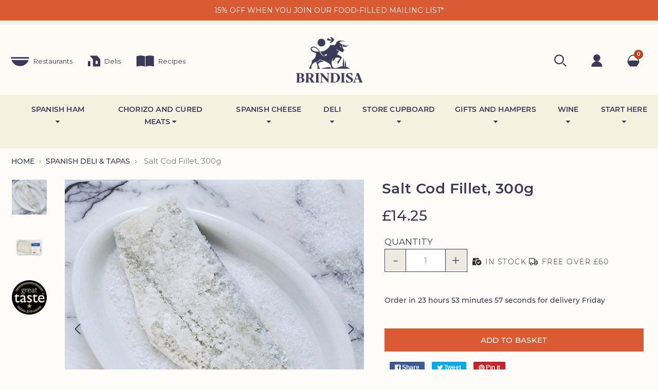

--- FILE ---
content_type: text/html; charset=utf-8
request_url: https://brindisa.com/collections/spanish-deli-tapas/products/salt-cod-fillet-300g
body_size: 56518
content:
<!DOCTYPE html>
<html class="no-js" lang="en">
  <head>
    
    <script type="text/javascript">
      (function(c,l,a,r,i,t,y){
        c[a]=c[a]||function(){(c[a].q=c[a].q||[]).push(arguments)};
        t=l.createElement(r);t.async=1;t.src="https://www.clarity.ms/tag/"+i;
        y=l.getElementsByTagName(r)[0];y.parentNode.insertBefore(t,y);
      })(window, document, "clarity", "script", "n0i495t26v");
    </script>

	<!-- Added by AVADA SEO Suite -->
	<script>
  const avadaLightJsExclude = ['cdn.nfcube.com', 'assets/ecom.js', 'variant-title-king', 'linked_options_variants', 'smile-loader.js', 'smart-product-filter-search', 'rivo-loyalty-referrals', 'avada-cookie-consent', 'consentmo-gdpr', 'quinn'];
  const avadaLightJsInclude = ['https://www.googletagmanager.com/', 'https://connect.facebook.net/', 'https://business-api.tiktok.com/', 'https://static.klaviyo.com/'];
  window.AVADA_SPEED_BLACKLIST = avadaLightJsInclude.map(item => new RegExp(item, 'i'));
  window.AVADA_SPEED_WHITELIST = avadaLightJsExclude.map(item => new RegExp(item, 'i'));
</script>

<script>
  const isSpeedUpEnable = !1741336265769 || Date.now() < 1741336265769;
  if (isSpeedUpEnable) {
    const avadaSpeedUp=1;
    if(isSpeedUpEnable) {
  function _0x55aa(_0x575858,_0x2fd0be){const _0x30a92f=_0x1cb5();return _0x55aa=function(_0x4e8b41,_0xcd1690){_0x4e8b41=_0x4e8b41-(0xb5e+0xd*0x147+-0x1b1a);let _0x1c09f7=_0x30a92f[_0x4e8b41];return _0x1c09f7;},_0x55aa(_0x575858,_0x2fd0be);}(function(_0x4ad4dc,_0x42545f){const _0x5c7741=_0x55aa,_0x323f4d=_0x4ad4dc();while(!![]){try{const _0x588ea5=parseInt(_0x5c7741(0x10c))/(0xb6f+-0x1853+0xce5)*(-parseInt(_0x5c7741(0x157))/(-0x2363*0x1+0x1dd4+0x591*0x1))+-parseInt(_0x5c7741(0x171))/(0x269b+-0xeb+-0xf*0x283)*(parseInt(_0x5c7741(0x116))/(0x2e1+0x1*0x17b3+-0x110*0x19))+-parseInt(_0x5c7741(0x147))/(-0x1489+-0x312*0x6+0x26fa*0x1)+-parseInt(_0x5c7741(0xfa))/(-0x744+0x1*0xb5d+-0x413)*(-parseInt(_0x5c7741(0x102))/(-0x1e87+0x9e*-0x16+0x2c22))+parseInt(_0x5c7741(0x136))/(0x1e2d+0x1498+-0x1a3*0x1f)+parseInt(_0x5c7741(0x16e))/(0x460+0x1d96+0x3*-0xb4f)*(-parseInt(_0x5c7741(0xe3))/(-0x9ca+-0x1*-0x93f+0x1*0x95))+parseInt(_0x5c7741(0xf8))/(-0x1f73*0x1+0x6*-0x510+0x3dde);if(_0x588ea5===_0x42545f)break;else _0x323f4d['push'](_0x323f4d['shift']());}catch(_0x5d6d7e){_0x323f4d['push'](_0x323f4d['shift']());}}}(_0x1cb5,-0x193549+0x5dc3*-0x31+-0x2f963*-0x13),(function(){const _0x5cb2b4=_0x55aa,_0x23f9e9={'yXGBq':function(_0x237aef,_0x385938){return _0x237aef!==_0x385938;},'XduVF':function(_0x21018d,_0x56ff60){return _0x21018d===_0x56ff60;},'RChnz':_0x5cb2b4(0xf4)+_0x5cb2b4(0xe9)+_0x5cb2b4(0x14a),'TAsuR':function(_0xe21eca,_0x33e114){return _0xe21eca%_0x33e114;},'EvLYw':function(_0x1326ad,_0x261d04){return _0x1326ad!==_0x261d04;},'nnhAQ':_0x5cb2b4(0x107),'swpMF':_0x5cb2b4(0x16d),'plMMu':_0x5cb2b4(0xe8)+_0x5cb2b4(0x135),'PqBPA':function(_0x2ba85c,_0x35b541){return _0x2ba85c<_0x35b541;},'NKPCA':_0x5cb2b4(0xfc),'TINqh':function(_0x4116e3,_0x3ffd02,_0x2c8722){return _0x4116e3(_0x3ffd02,_0x2c8722);},'BAueN':_0x5cb2b4(0x120),'NgloT':_0x5cb2b4(0x14c),'ThSSU':function(_0xeb212a,_0x4341c1){return _0xeb212a+_0x4341c1;},'lDDHN':function(_0x4a1a48,_0x45ebfb){return _0x4a1a48 instanceof _0x45ebfb;},'toAYB':function(_0xcf0fa9,_0xf5fa6a){return _0xcf0fa9 instanceof _0xf5fa6a;},'VMiyW':function(_0x5300e4,_0x44e0f4){return _0x5300e4(_0x44e0f4);},'iyhbw':_0x5cb2b4(0x119),'zuWfR':function(_0x19c3e4,_0x4ee6e8){return _0x19c3e4<_0x4ee6e8;},'vEmrv':function(_0xd798cf,_0x5ea2dd){return _0xd798cf!==_0x5ea2dd;},'yxERj':function(_0x24b03b,_0x5aa292){return _0x24b03b||_0x5aa292;},'MZpwM':_0x5cb2b4(0x110)+_0x5cb2b4(0x109)+'pt','IeUHK':function(_0x5a4c7e,_0x2edf70){return _0x5a4c7e-_0x2edf70;},'Idvge':function(_0x3b526e,_0x36b469){return _0x3b526e<_0x36b469;},'qRwfm':_0x5cb2b4(0x16b)+_0x5cb2b4(0xf1),'CvXDN':function(_0x4b4208,_0x1db216){return _0x4b4208<_0x1db216;},'acPIM':function(_0x7d44b7,_0x3020d2){return _0x7d44b7(_0x3020d2);},'MyLMO':function(_0x22d4b2,_0xe7a6a0){return _0x22d4b2<_0xe7a6a0;},'boDyh':function(_0x176992,_0x346381,_0xab7fc){return _0x176992(_0x346381,_0xab7fc);},'ZANXD':_0x5cb2b4(0x10f)+_0x5cb2b4(0x12a)+_0x5cb2b4(0x142),'CXwRZ':_0x5cb2b4(0x123)+_0x5cb2b4(0x15f),'AuMHM':_0x5cb2b4(0x161),'KUuFZ':_0x5cb2b4(0xe6),'MSwtw':_0x5cb2b4(0x13a),'ERvPB':_0x5cb2b4(0x134),'ycTDj':_0x5cb2b4(0x15b),'Tvhir':_0x5cb2b4(0x154)},_0x469be1=_0x23f9e9[_0x5cb2b4(0x153)],_0x36fe07={'blacklist':window[_0x5cb2b4(0x11f)+_0x5cb2b4(0x115)+'T'],'whitelist':window[_0x5cb2b4(0x11f)+_0x5cb2b4(0x13e)+'T']},_0x26516a={'blacklisted':[]},_0x34e4a6=(_0x2be2f5,_0x25b3b2)=>{const _0x80dd2=_0x5cb2b4;if(_0x2be2f5&&(!_0x25b3b2||_0x23f9e9[_0x80dd2(0x13b)](_0x25b3b2,_0x469be1))&&(!_0x36fe07[_0x80dd2(0x170)]||_0x36fe07[_0x80dd2(0x170)][_0x80dd2(0x151)](_0xa5c7cf=>_0xa5c7cf[_0x80dd2(0x12b)](_0x2be2f5)))&&(!_0x36fe07[_0x80dd2(0x165)]||_0x36fe07[_0x80dd2(0x165)][_0x80dd2(0x156)](_0x4e2570=>!_0x4e2570[_0x80dd2(0x12b)](_0x2be2f5)))&&_0x23f9e9[_0x80dd2(0xf7)](avadaSpeedUp,0x5*0x256+-0x1*0x66c+-0x542+0.5)&&_0x2be2f5[_0x80dd2(0x137)](_0x23f9e9[_0x80dd2(0xe7)])){const _0x413c89=_0x2be2f5[_0x80dd2(0x16c)];return _0x23f9e9[_0x80dd2(0xf7)](_0x23f9e9[_0x80dd2(0x11e)](_0x413c89,-0x1deb*-0x1+0xf13+-0x2cfc),0x1176+-0x78b*0x5+0x1441);}return _0x2be2f5&&(!_0x25b3b2||_0x23f9e9[_0x80dd2(0xed)](_0x25b3b2,_0x469be1))&&(!_0x36fe07[_0x80dd2(0x170)]||_0x36fe07[_0x80dd2(0x170)][_0x80dd2(0x151)](_0x3d689d=>_0x3d689d[_0x80dd2(0x12b)](_0x2be2f5)))&&(!_0x36fe07[_0x80dd2(0x165)]||_0x36fe07[_0x80dd2(0x165)][_0x80dd2(0x156)](_0x26a7b3=>!_0x26a7b3[_0x80dd2(0x12b)](_0x2be2f5)));},_0x11462f=function(_0x42927f){const _0x346823=_0x5cb2b4,_0x5426ae=_0x42927f[_0x346823(0x159)+'te'](_0x23f9e9[_0x346823(0x14e)]);return _0x36fe07[_0x346823(0x170)]&&_0x36fe07[_0x346823(0x170)][_0x346823(0x156)](_0x107b0d=>!_0x107b0d[_0x346823(0x12b)](_0x5426ae))||_0x36fe07[_0x346823(0x165)]&&_0x36fe07[_0x346823(0x165)][_0x346823(0x151)](_0x1e7160=>_0x1e7160[_0x346823(0x12b)](_0x5426ae));},_0x39299f=new MutationObserver(_0x45c995=>{const _0x21802a=_0x5cb2b4,_0x3bc801={'mafxh':function(_0x6f9c57,_0x229989){const _0x9d39b1=_0x55aa;return _0x23f9e9[_0x9d39b1(0xf7)](_0x6f9c57,_0x229989);},'SrchE':_0x23f9e9[_0x21802a(0xe2)],'pvjbV':_0x23f9e9[_0x21802a(0xf6)]};for(let _0x333494=-0x7d7+-0x893+0x106a;_0x23f9e9[_0x21802a(0x158)](_0x333494,_0x45c995[_0x21802a(0x16c)]);_0x333494++){const {addedNodes:_0x1b685b}=_0x45c995[_0x333494];for(let _0x2f087=0x1f03+0x84b+0x1*-0x274e;_0x23f9e9[_0x21802a(0x158)](_0x2f087,_0x1b685b[_0x21802a(0x16c)]);_0x2f087++){const _0x4e5bac=_0x1b685b[_0x2f087];if(_0x23f9e9[_0x21802a(0xf7)](_0x4e5bac[_0x21802a(0x121)],-0x1f3a+-0x1*0x1b93+-0x3*-0x139a)&&_0x23f9e9[_0x21802a(0xf7)](_0x4e5bac[_0x21802a(0x152)],_0x23f9e9[_0x21802a(0xe0)])){const _0x5d9a67=_0x4e5bac[_0x21802a(0x107)],_0x3fb522=_0x4e5bac[_0x21802a(0x16d)];if(_0x23f9e9[_0x21802a(0x103)](_0x34e4a6,_0x5d9a67,_0x3fb522)){_0x26516a[_0x21802a(0x160)+'d'][_0x21802a(0x128)]([_0x4e5bac,_0x4e5bac[_0x21802a(0x16d)]]),_0x4e5bac[_0x21802a(0x16d)]=_0x469be1;const _0x1e52da=function(_0x2c95ff){const _0x359b13=_0x21802a;if(_0x3bc801[_0x359b13(0x118)](_0x4e5bac[_0x359b13(0x159)+'te'](_0x3bc801[_0x359b13(0x166)]),_0x469be1))_0x2c95ff[_0x359b13(0x112)+_0x359b13(0x150)]();_0x4e5bac[_0x359b13(0xec)+_0x359b13(0x130)](_0x3bc801[_0x359b13(0xe4)],_0x1e52da);};_0x4e5bac[_0x21802a(0x12d)+_0x21802a(0x163)](_0x23f9e9[_0x21802a(0xf6)],_0x1e52da),_0x4e5bac[_0x21802a(0x12c)+_0x21802a(0x131)]&&_0x4e5bac[_0x21802a(0x12c)+_0x21802a(0x131)][_0x21802a(0x11a)+'d'](_0x4e5bac);}}}}});_0x39299f[_0x5cb2b4(0x105)](document[_0x5cb2b4(0x10b)+_0x5cb2b4(0x16a)],{'childList':!![],'subtree':!![]});const _0x2910a9=/[|\\{}()\[\]^$+*?.]/g,_0xa9f173=function(..._0x1baa33){const _0x3053cc=_0x5cb2b4,_0x2e6f61={'mMWha':function(_0x158c76,_0x5c404b){const _0x25a05c=_0x55aa;return _0x23f9e9[_0x25a05c(0xf7)](_0x158c76,_0x5c404b);},'BXirI':_0x23f9e9[_0x3053cc(0x141)],'COGok':function(_0x421bf7,_0x55453a){const _0x4fd417=_0x3053cc;return _0x23f9e9[_0x4fd417(0x167)](_0x421bf7,_0x55453a);},'XLSAp':function(_0x193984,_0x35c446){const _0x5bbecf=_0x3053cc;return _0x23f9e9[_0x5bbecf(0xed)](_0x193984,_0x35c446);},'EygRw':function(_0xfbb69c,_0x21b15d){const _0xe5c840=_0x3053cc;return _0x23f9e9[_0xe5c840(0x104)](_0xfbb69c,_0x21b15d);},'xZuNx':_0x23f9e9[_0x3053cc(0x139)],'SBUaW':function(_0x5739bf,_0x2c2fab){const _0x42cbb1=_0x3053cc;return _0x23f9e9[_0x42cbb1(0x172)](_0x5739bf,_0x2c2fab);},'EAoTR':function(_0x123b29,_0x5b29bf){const _0x2828d2=_0x3053cc;return _0x23f9e9[_0x2828d2(0x11d)](_0x123b29,_0x5b29bf);},'cdYdq':_0x23f9e9[_0x3053cc(0x14e)],'WzJcf':_0x23f9e9[_0x3053cc(0xe2)],'nytPK':function(_0x53f733,_0x4ad021){const _0x4f0333=_0x3053cc;return _0x23f9e9[_0x4f0333(0x148)](_0x53f733,_0x4ad021);},'oUrHG':_0x23f9e9[_0x3053cc(0x14d)],'dnxjX':function(_0xed6b5f,_0x573f55){const _0x57aa03=_0x3053cc;return _0x23f9e9[_0x57aa03(0x15a)](_0xed6b5f,_0x573f55);}};_0x23f9e9[_0x3053cc(0x15d)](_0x1baa33[_0x3053cc(0x16c)],-0x1a3*-0x9+-0xf9*0xb+-0x407*0x1)?(_0x36fe07[_0x3053cc(0x170)]=[],_0x36fe07[_0x3053cc(0x165)]=[]):(_0x36fe07[_0x3053cc(0x170)]&&(_0x36fe07[_0x3053cc(0x170)]=_0x36fe07[_0x3053cc(0x170)][_0x3053cc(0x106)](_0xa8e001=>_0x1baa33[_0x3053cc(0x156)](_0x4a8a28=>{const _0x2e425b=_0x3053cc;if(_0x2e6f61[_0x2e425b(0x111)](typeof _0x4a8a28,_0x2e6f61[_0x2e425b(0x155)]))return!_0xa8e001[_0x2e425b(0x12b)](_0x4a8a28);else{if(_0x2e6f61[_0x2e425b(0xeb)](_0x4a8a28,RegExp))return _0x2e6f61[_0x2e425b(0x145)](_0xa8e001[_0x2e425b(0xdf)](),_0x4a8a28[_0x2e425b(0xdf)]());}}))),_0x36fe07[_0x3053cc(0x165)]&&(_0x36fe07[_0x3053cc(0x165)]=[..._0x36fe07[_0x3053cc(0x165)],..._0x1baa33[_0x3053cc(0xff)](_0x4e4c02=>{const _0x7c755c=_0x3053cc;if(_0x23f9e9[_0x7c755c(0xf7)](typeof _0x4e4c02,_0x23f9e9[_0x7c755c(0x141)])){const _0x932437=_0x4e4c02[_0x7c755c(0xea)](_0x2910a9,_0x23f9e9[_0x7c755c(0x16f)]),_0x34e686=_0x23f9e9[_0x7c755c(0xf0)](_0x23f9e9[_0x7c755c(0xf0)]('.*',_0x932437),'.*');if(_0x36fe07[_0x7c755c(0x165)][_0x7c755c(0x156)](_0x21ef9a=>_0x21ef9a[_0x7c755c(0xdf)]()!==_0x34e686[_0x7c755c(0xdf)]()))return new RegExp(_0x34e686);}else{if(_0x23f9e9[_0x7c755c(0x117)](_0x4e4c02,RegExp)){if(_0x36fe07[_0x7c755c(0x165)][_0x7c755c(0x156)](_0x5a3f09=>_0x5a3f09[_0x7c755c(0xdf)]()!==_0x4e4c02[_0x7c755c(0xdf)]()))return _0x4e4c02;}}return null;})[_0x3053cc(0x106)](Boolean)]));const _0x3eeb55=document[_0x3053cc(0x11b)+_0x3053cc(0x10e)](_0x23f9e9[_0x3053cc(0xf0)](_0x23f9e9[_0x3053cc(0xf0)](_0x23f9e9[_0x3053cc(0x122)],_0x469be1),'"]'));for(let _0xf831f7=-0x21aa+-0x1793+0x393d*0x1;_0x23f9e9[_0x3053cc(0x14b)](_0xf831f7,_0x3eeb55[_0x3053cc(0x16c)]);_0xf831f7++){const _0x5868cb=_0x3eeb55[_0xf831f7];_0x23f9e9[_0x3053cc(0x132)](_0x11462f,_0x5868cb)&&(_0x26516a[_0x3053cc(0x160)+'d'][_0x3053cc(0x128)]([_0x5868cb,_0x23f9e9[_0x3053cc(0x14d)]]),_0x5868cb[_0x3053cc(0x12c)+_0x3053cc(0x131)][_0x3053cc(0x11a)+'d'](_0x5868cb));}let _0xdf8cd0=-0x17da+0x2461+-0xc87*0x1;[..._0x26516a[_0x3053cc(0x160)+'d']][_0x3053cc(0x10d)](([_0x226aeb,_0x33eaa7],_0xe33bca)=>{const _0x2aa7bf=_0x3053cc;if(_0x2e6f61[_0x2aa7bf(0x143)](_0x11462f,_0x226aeb)){const _0x41da0d=document[_0x2aa7bf(0x11c)+_0x2aa7bf(0x131)](_0x2e6f61[_0x2aa7bf(0x127)]);for(let _0x6784c7=0xd7b+-0xaa5+-0x2d6;_0x2e6f61[_0x2aa7bf(0x164)](_0x6784c7,_0x226aeb[_0x2aa7bf(0xe5)][_0x2aa7bf(0x16c)]);_0x6784c7++){const _0x4ca758=_0x226aeb[_0x2aa7bf(0xe5)][_0x6784c7];_0x2e6f61[_0x2aa7bf(0x12f)](_0x4ca758[_0x2aa7bf(0x133)],_0x2e6f61[_0x2aa7bf(0x13f)])&&_0x2e6f61[_0x2aa7bf(0x145)](_0x4ca758[_0x2aa7bf(0x133)],_0x2e6f61[_0x2aa7bf(0x100)])&&_0x41da0d[_0x2aa7bf(0xe1)+'te'](_0x4ca758[_0x2aa7bf(0x133)],_0x226aeb[_0x2aa7bf(0xe5)][_0x6784c7][_0x2aa7bf(0x12e)]);}_0x41da0d[_0x2aa7bf(0xe1)+'te'](_0x2e6f61[_0x2aa7bf(0x13f)],_0x226aeb[_0x2aa7bf(0x107)]),_0x41da0d[_0x2aa7bf(0xe1)+'te'](_0x2e6f61[_0x2aa7bf(0x100)],_0x2e6f61[_0x2aa7bf(0x101)](_0x33eaa7,_0x2e6f61[_0x2aa7bf(0x126)])),document[_0x2aa7bf(0x113)][_0x2aa7bf(0x146)+'d'](_0x41da0d),_0x26516a[_0x2aa7bf(0x160)+'d'][_0x2aa7bf(0x162)](_0x2e6f61[_0x2aa7bf(0x13d)](_0xe33bca,_0xdf8cd0),-0x105d*0x2+0x1*-0xeaa+0x2f65),_0xdf8cd0++;}}),_0x36fe07[_0x3053cc(0x170)]&&_0x23f9e9[_0x3053cc(0xf3)](_0x36fe07[_0x3053cc(0x170)][_0x3053cc(0x16c)],0x10f2+-0x1a42+0x951)&&_0x39299f[_0x3053cc(0x15c)]();},_0x4c2397=document[_0x5cb2b4(0x11c)+_0x5cb2b4(0x131)],_0x573f89={'src':Object[_0x5cb2b4(0x14f)+_0x5cb2b4(0xfd)+_0x5cb2b4(0x144)](HTMLScriptElement[_0x5cb2b4(0xf9)],_0x23f9e9[_0x5cb2b4(0x14e)]),'type':Object[_0x5cb2b4(0x14f)+_0x5cb2b4(0xfd)+_0x5cb2b4(0x144)](HTMLScriptElement[_0x5cb2b4(0xf9)],_0x23f9e9[_0x5cb2b4(0xe2)])};document[_0x5cb2b4(0x11c)+_0x5cb2b4(0x131)]=function(..._0x4db605){const _0x1480b5=_0x5cb2b4,_0x3a6982={'KNNxG':function(_0x32fa39,_0x2a57e4,_0x3cc08f){const _0x5ead12=_0x55aa;return _0x23f9e9[_0x5ead12(0x169)](_0x32fa39,_0x2a57e4,_0x3cc08f);}};if(_0x23f9e9[_0x1480b5(0x13b)](_0x4db605[-0x4*-0x376+0x4*0x2f+-0xe94][_0x1480b5(0x140)+'e'](),_0x23f9e9[_0x1480b5(0x139)]))return _0x4c2397[_0x1480b5(0x114)](document)(..._0x4db605);const _0x2f091d=_0x4c2397[_0x1480b5(0x114)](document)(..._0x4db605);try{Object[_0x1480b5(0xf2)+_0x1480b5(0x149)](_0x2f091d,{'src':{..._0x573f89[_0x1480b5(0x107)],'set'(_0x3ae2bc){const _0x5d6fdc=_0x1480b5;_0x3a6982[_0x5d6fdc(0x129)](_0x34e4a6,_0x3ae2bc,_0x2f091d[_0x5d6fdc(0x16d)])&&_0x573f89[_0x5d6fdc(0x16d)][_0x5d6fdc(0x10a)][_0x5d6fdc(0x125)](this,_0x469be1),_0x573f89[_0x5d6fdc(0x107)][_0x5d6fdc(0x10a)][_0x5d6fdc(0x125)](this,_0x3ae2bc);}},'type':{..._0x573f89[_0x1480b5(0x16d)],'get'(){const _0x436e9e=_0x1480b5,_0x4b63b9=_0x573f89[_0x436e9e(0x16d)][_0x436e9e(0xfb)][_0x436e9e(0x125)](this);if(_0x23f9e9[_0x436e9e(0xf7)](_0x4b63b9,_0x469be1)||_0x23f9e9[_0x436e9e(0x103)](_0x34e4a6,this[_0x436e9e(0x107)],_0x4b63b9))return null;return _0x4b63b9;},'set'(_0x174ea3){const _0x1dff57=_0x1480b5,_0xa2fd13=_0x23f9e9[_0x1dff57(0x103)](_0x34e4a6,_0x2f091d[_0x1dff57(0x107)],_0x2f091d[_0x1dff57(0x16d)])?_0x469be1:_0x174ea3;_0x573f89[_0x1dff57(0x16d)][_0x1dff57(0x10a)][_0x1dff57(0x125)](this,_0xa2fd13);}}}),_0x2f091d[_0x1480b5(0xe1)+'te']=function(_0x5b0870,_0x8c60d5){const _0xab22d4=_0x1480b5;if(_0x23f9e9[_0xab22d4(0xf7)](_0x5b0870,_0x23f9e9[_0xab22d4(0xe2)])||_0x23f9e9[_0xab22d4(0xf7)](_0x5b0870,_0x23f9e9[_0xab22d4(0x14e)]))_0x2f091d[_0x5b0870]=_0x8c60d5;else HTMLScriptElement[_0xab22d4(0xf9)][_0xab22d4(0xe1)+'te'][_0xab22d4(0x125)](_0x2f091d,_0x5b0870,_0x8c60d5);};}catch(_0x5a9461){console[_0x1480b5(0x168)](_0x23f9e9[_0x1480b5(0xef)],_0x5a9461);}return _0x2f091d;};const _0x5883c5=[_0x23f9e9[_0x5cb2b4(0xfe)],_0x23f9e9[_0x5cb2b4(0x13c)],_0x23f9e9[_0x5cb2b4(0xf5)],_0x23f9e9[_0x5cb2b4(0x15e)],_0x23f9e9[_0x5cb2b4(0x138)],_0x23f9e9[_0x5cb2b4(0x124)]],_0x4ab8d2=_0x5883c5[_0x5cb2b4(0xff)](_0x439d08=>{return{'type':_0x439d08,'listener':()=>_0xa9f173(),'options':{'passive':!![]}};});_0x4ab8d2[_0x5cb2b4(0x10d)](_0x4d3535=>{const _0x3882ab=_0x5cb2b4;document[_0x3882ab(0x12d)+_0x3882ab(0x163)](_0x4d3535[_0x3882ab(0x16d)],_0x4d3535[_0x3882ab(0xee)],_0x4d3535[_0x3882ab(0x108)]);});}()));function _0x1cb5(){const _0x15f8e0=['ault','some','tagName','CXwRZ','wheel','BXirI','every','6lYvYYX','PqBPA','getAttribu','IeUHK','touchstart','disconnect','Idvge','ERvPB','/blocked','blackliste','keydown','splice','stener','SBUaW','whitelist','SrchE','toAYB','warn','boDyh','ement','script[typ','length','type','346347wGqEBH','NgloT','blacklist','33OVoYHk','zuWfR','toString','NKPCA','setAttribu','swpMF','230EEqEiq','pvjbV','attributes','mousemove','RChnz','beforescri','y.com/exte','replace','COGok','removeEven','EvLYw','listener','ZANXD','ThSSU','e="','defineProp','MyLMO','cdn.shopif','MSwtw','plMMu','XduVF','22621984JRJQxz','prototype','8818116NVbcZr','get','SCRIPT','ertyDescri','AuMHM','map','WzJcf','nytPK','7kiZatp','TINqh','VMiyW','observe','filter','src','options','n/javascri','set','documentEl','478083wuqgQV','forEach','torAll','Avada cann','applicatio','mMWha','preventDef','head','bind','D_BLACKLIS','75496skzGVx','lDDHN','mafxh','script','removeChil','querySelec','createElem','vEmrv','TAsuR','AVADA_SPEE','string','nodeType','qRwfm','javascript','Tvhir','call','oUrHG','xZuNx','push','KNNxG','ot lazy lo','test','parentElem','addEventLi','value','EAoTR','tListener','ent','acPIM','name','touchmove','ptexecute','6968312SmqlIb','includes','ycTDj','iyhbw','touchend','yXGBq','KUuFZ','dnxjX','D_WHITELIS','cdYdq','toLowerCas','BAueN','ad script','EygRw','ptor','XLSAp','appendChil','4975500NoPAFA','yxERj','erties','nsions','CvXDN','\$&','MZpwM','nnhAQ','getOwnProp'];_0x1cb5=function(){return _0x15f8e0;};return _0x1cb5();}
}
    class LightJsLoader{constructor(e){this.jQs=[],this.listener=this.handleListener.bind(this,e),this.scripts=["default","defer","async"].reduce(((e,t)=>({...e,[t]:[]})),{});const t=this;e.forEach((e=>window.addEventListener(e,t.listener,{passive:!0})))}handleListener(e){const t=this;return e.forEach((e=>window.removeEventListener(e,t.listener))),"complete"===document.readyState?this.handleDOM():document.addEventListener("readystatechange",(e=>{if("complete"===e.target.readyState)return setTimeout(t.handleDOM.bind(t),1)}))}async handleDOM(){this.suspendEvent(),this.suspendJQuery(),this.findScripts(),this.preloadScripts();for(const e of Object.keys(this.scripts))await this.replaceScripts(this.scripts[e]);for(const e of["DOMContentLoaded","readystatechange"])await this.requestRepaint(),document.dispatchEvent(new Event("lightJS-"+e));document.lightJSonreadystatechange&&document.lightJSonreadystatechange();for(const e of["DOMContentLoaded","load"])await this.requestRepaint(),window.dispatchEvent(new Event("lightJS-"+e));await this.requestRepaint(),window.lightJSonload&&window.lightJSonload(),await this.requestRepaint(),this.jQs.forEach((e=>e(window).trigger("lightJS-jquery-load"))),window.dispatchEvent(new Event("lightJS-pageshow")),await this.requestRepaint(),window.lightJSonpageshow&&window.lightJSonpageshow()}async requestRepaint(){return new Promise((e=>requestAnimationFrame(e)))}findScripts(){document.querySelectorAll("script[type=lightJs]").forEach((e=>{e.hasAttribute("src")?e.hasAttribute("async")&&e.async?this.scripts.async.push(e):e.hasAttribute("defer")&&e.defer?this.scripts.defer.push(e):this.scripts.default.push(e):this.scripts.default.push(e)}))}preloadScripts(){const e=this,t=Object.keys(this.scripts).reduce(((t,n)=>[...t,...e.scripts[n]]),[]),n=document.createDocumentFragment();t.forEach((e=>{const t=e.getAttribute("src");if(!t)return;const s=document.createElement("link");s.href=t,s.rel="preload",s.as="script",n.appendChild(s)})),document.head.appendChild(n)}async replaceScripts(e){let t;for(;t=e.shift();)await this.requestRepaint(),new Promise((e=>{const n=document.createElement("script");[...t.attributes].forEach((e=>{"type"!==e.nodeName&&n.setAttribute(e.nodeName,e.nodeValue)})),t.hasAttribute("src")?(n.addEventListener("load",e),n.addEventListener("error",e)):(n.text=t.text,e()),t.parentNode.replaceChild(n,t)}))}suspendEvent(){const e={};[{obj:document,name:"DOMContentLoaded"},{obj:window,name:"DOMContentLoaded"},{obj:window,name:"load"},{obj:window,name:"pageshow"},{obj:document,name:"readystatechange"}].map((t=>function(t,n){function s(n){return e[t].list.indexOf(n)>=0?"lightJS-"+n:n}e[t]||(e[t]={list:[n],add:t.addEventListener,remove:t.removeEventListener},t.addEventListener=(...n)=>{n[0]=s(n[0]),e[t].add.apply(t,n)},t.removeEventListener=(...n)=>{n[0]=s(n[0]),e[t].remove.apply(t,n)})}(t.obj,t.name))),[{obj:document,name:"onreadystatechange"},{obj:window,name:"onpageshow"}].map((e=>function(e,t){let n=e[t];Object.defineProperty(e,t,{get:()=>n||function(){},set:s=>{e["lightJS"+t]=n=s}})}(e.obj,e.name)))}suspendJQuery(){const e=this;let t=window.jQuery;Object.defineProperty(window,"jQuery",{get:()=>t,set(n){if(!n||!n.fn||!e.jQs.includes(n))return void(t=n);n.fn.ready=n.fn.init.prototype.ready=e=>{e.bind(document)(n)};const s=n.fn.on;n.fn.on=n.fn.init.prototype.on=function(...e){if(window!==this[0])return s.apply(this,e),this;const t=e=>e.split(" ").map((e=>"load"===e||0===e.indexOf("load.")?"lightJS-jquery-load":e)).join(" ");return"string"==typeof e[0]||e[0]instanceof String?(e[0]=t(e[0]),s.apply(this,e),this):("object"==typeof e[0]&&Object.keys(e[0]).forEach((n=>{delete Object.assign(e[0],{[t(n)]:e[0][n]})[n]})),s.apply(this,e),this)},e.jQs.push(n),t=n}})}}
new LightJsLoader(["keydown","mousemove","touchend","touchmove","touchstart","wheel"]);
  }
</script>

	<!-- /Added by AVADA SEO Suite -->
  <!-- START Termly -->
  
  <!-- END Termly -->

<script type="text/javascript" >

    window.pageinfo = {"id":828413182013,"title":"Salt Cod Fillet, 300g","handle":"salt-cod-fillet-300g","description":"\u003cdiv class=\"column one-half@med\"\u003e\n\u003cp class=\"t-blue\"\u003eTender, moist, flavourful. The star of rustic stews, fresh salads, dips. Easy to desalt at home.\u003cbr\u003e\u003cbr\u003eSalt cod has been a staple of Basque cookery for many hundreds of years. The best fish come from the cold Atlantic waters around Iceland and Faroe Islands and these are then brought to Spain where they are salted by experts.\u003c\/p\u003e\n\u003c\/div\u003e\n\u003cdiv class=\"column one-half@med\"\u003e\n\u003cp\u003eThis style of cod, bacalao verde, is not as heavily salted as traditional types.\u003c\/p\u003e\n\u003cp\u003eHowever, this product still needs to be de-salted by soaking in water for at least 12 hours before use. Ideally the water should be changed several times. \u003c\/p\u003e\n\u003c\/div\u003e","published_at":"2018-05-22T01:00:00+01:00","created_at":"2018-05-25T18:41:40+01:00","vendor":"Bacalaos Alkorta","type":"Fish | Salt Cod","tags":["10-50","bacalaos-alkorta","easter","fish","fish-salt-cod","hero","Hero_Q3_26","paella","salt-cod"],"price":1425,"price_min":1425,"price_max":1425,"available":true,"price_varies":false,"compare_at_price":null,"compare_at_price_min":0,"compare_at_price_max":0,"compare_at_price_varies":false,"variants":[{"id":8424120909885,"title":"each","option1":"each","option2":null,"option3":null,"sku":"FI10602","requires_shipping":true,"taxable":false,"featured_image":null,"available":true,"name":"Salt Cod Fillet, 300g - each","public_title":"each","options":["each"],"price":1425,"weight":0,"compare_at_price":null,"inventory_management":null,"barcode":"8455771230125","requires_selling_plan":false,"selling_plan_allocations":[]}],"images":["\/\/brindisa.com\/cdn\/shop\/products\/FI10602-alkorta-salt-cod-fillet-300g-fish-brindisa-5.jpg?v=1738583718","\/\/brindisa.com\/cdn\/shop\/files\/FI10602-Salt-cod-fillet-retail-pack-brindisacopy_ea6ea1d0-5d77-49e2-b108-3ff8d0d74ecf.jpg?v=1738583718","\/\/brindisa.com\/cdn\/shop\/products\/GT191-star_4b8a707f-bc84-4307-9b29-a1e7c9de7c56.jpg?v=1716364626"],"featured_image":"\/\/brindisa.com\/cdn\/shop\/products\/FI10602-alkorta-salt-cod-fillet-300g-fish-brindisa-5.jpg?v=1738583718","options":["Pack Size"],"media":[{"alt":"Salt Cod Fillet Brindisa Spanish Foods","id":1732701159485,"position":1,"preview_image":{"aspect_ratio":1.0,"height":900,"width":900,"src":"\/\/brindisa.com\/cdn\/shop\/products\/FI10602-alkorta-salt-cod-fillet-300g-fish-brindisa-5.jpg?v=1738583718"},"aspect_ratio":1.0,"height":900,"media_type":"image","src":"\/\/brindisa.com\/cdn\/shop\/products\/FI10602-alkorta-salt-cod-fillet-300g-fish-brindisa-5.jpg?v=1738583718","width":900},{"alt":"Salt Cod Fillet Brindisa Spanish Foods","id":24397103956029,"position":2,"preview_image":{"aspect_ratio":1.0,"height":900,"width":900,"src":"\/\/brindisa.com\/cdn\/shop\/files\/FI10602-Salt-cod-fillet-retail-pack-brindisacopy_ea6ea1d0-5d77-49e2-b108-3ff8d0d74ecf.jpg?v=1738583718"},"aspect_ratio":1.0,"height":900,"media_type":"image","src":"\/\/brindisa.com\/cdn\/shop\/files\/FI10602-Salt-cod-fillet-retail-pack-brindisacopy_ea6ea1d0-5d77-49e2-b108-3ff8d0d74ecf.jpg?v=1738583718","width":900},{"alt":"Great taste awards 1 stars","id":5959885586493,"position":3,"preview_image":{"aspect_ratio":0.999,"height":710,"width":709,"src":"\/\/brindisa.com\/cdn\/shop\/products\/GT191-star_4b8a707f-bc84-4307-9b29-a1e7c9de7c56.jpg?v=1716364626"},"aspect_ratio":0.999,"height":710,"media_type":"image","src":"\/\/brindisa.com\/cdn\/shop\/products\/GT191-star_4b8a707f-bc84-4307-9b29-a1e7c9de7c56.jpg?v=1716364626","width":709}],"requires_selling_plan":false,"selling_plan_groups":[],"content":"\u003cdiv class=\"column one-half@med\"\u003e\n\u003cp class=\"t-blue\"\u003eTender, moist, flavourful. The star of rustic stews, fresh salads, dips. Easy to desalt at home.\u003cbr\u003e\u003cbr\u003eSalt cod has been a staple of Basque cookery for many hundreds of years. The best fish come from the cold Atlantic waters around Iceland and Faroe Islands and these are then brought to Spain where they are salted by experts.\u003c\/p\u003e\n\u003c\/div\u003e\n\u003cdiv class=\"column one-half@med\"\u003e\n\u003cp\u003eThis style of cod, bacalao verde, is not as heavily salted as traditional types.\u003c\/p\u003e\n\u003cp\u003eHowever, this product still needs to be de-salted by soaking in water for at least 12 hours before use. Ideally the water should be changed several times. \u003c\/p\u003e\n\u003c\/div\u003e"};window.pageinfo.infotype = 'product';

</script>

<meta name="facebook-domain-verification" content="t93n8ai7ve5o8vzkn6i6z2xtyj5jdk" />
<!-- Google Tag Manager -->
<script>
    window.dataLayer = window.dataLayer || [];
</script>

  <script>(function(w,d,s,l,i){w[l]=w[l]||[];w[l].push({'gtm.start':
new Date().getTime(),event:'gtm.js'});var f=d.getElementsByTagName(s)[0],
j=d.createElement(s),dl=l!='dataLayer'?'&l='+l:'';j.async=true;j.src=
'https://www.googletagmanager.com/gtm.js?id='+i+dl;f.parentNode.insertBefore(j,f);
})(window,document,'script','dataLayer','GTM-WD2SVCN');</script>
<!-- End Google Tag Manager -->

    <!--Main Menu File-->
    <meta charset="utf-8">
    <title>
        Salt Cod Fillet, 300g &ndash; Brindisa Spanish Foods
    </title>

    
    

    
    <meta name="facebook-domain-verification" content="t93n8ai7ve5o8vzkn6i6z2xtyj5jdk" />
    <meta name="google-site-verification" content="8S83oAvbd_m_LAmo4vJjSuGKUEO3HfvXYrg3g2Ur-IE" />

    
    <script>
      window.dataLayer = window.dataLayer || [];
    </script>

    <script>
      (function(w,d,s,l,i){w[l]=w[l]||[];w[l].push({'gtm.start':
      new Date().getTime(),event:'gtm.js'});var f=d.getElementsByTagName(s)[0],
      j=d.createElement(s),dl=l!='dataLayer'?'&l='+l:'';j.async=true;j.src=
      'https://www.googletagmanager.com/gtm.js?id='+i+dl;f.parentNode.insertBefore(j,f);
      })(window,document,'script','dataLayer','GTM-WD2SVCN');
    </script>

    <meta charset="utf-8">

    <title>
      Salt Cod Fillet, 300g &ndash; Brindisa Spanish Foods
    </title><meta name="description" content="Tender, moist, flavourful. The star of rustic stews, fresh salads, dips. Easy to desalt at home. Salt cod has been a staple of Basque cookery for many hundreds of years. The best fish come from the cold Atlantic waters around Iceland and Faroe Islands and these are then brought to Spain where they are salted by experts. This style of cod, bacalao verde, is not as heavily salted as traditional types. However, this product still needs to be de-salted by soaking in water for at least 12 hours before use. Ideally the water should be changed several times. 300g"><meta name="viewport" content="width=device-width, initial-scale=1, maximum-scale=1, user-scalable=0" /><meta property="og:site_name" content="Brindisa Spanish Foods">
<meta property="og:url" content="https://brindisa.com/products/salt-cod-fillet-300g">
<meta property="og:title" content="Salt Cod Fillet, 300g">
<meta property="og:type" content="product">
<meta property="og:description" content="Tender, moist, flavourful. The star of rustic stews, fresh salads, dips. Easy to desalt at home. Salt cod has been a staple of Basque cookery for many hundreds of years. The best fish come from the cold Atlantic waters around Iceland and Faroe Islands and these are then brought to Spain where they are salted by experts. This style of cod, bacalao verde, is not as heavily salted as traditional types. However, this product still needs to be de-salted by soaking in water for at least 12 hours before use. Ideally the water should be changed several times. 300g"><meta property="og:price:amount" content="14.25">
  <meta property="og:price:currency" content="GBP"><meta property="og:image" content="http://brindisa.com/cdn/shop/products/FI10602-alkorta-salt-cod-fillet-300g-fish-brindisa-5_1024x1024.jpg?v=1738583718"><meta property="og:image" content="http://brindisa.com/cdn/shop/files/FI10602-Salt-cod-fillet-retail-pack-brindisacopy_ea6ea1d0-5d77-49e2-b108-3ff8d0d74ecf_1024x1024.jpg?v=1738583718"><meta property="og:image" content="http://brindisa.com/cdn/shop/products/GT191-star_4b8a707f-bc84-4307-9b29-a1e7c9de7c56_1024x1024.jpg?v=1716364626">
<meta property="og:image:secure_url" content="https://brindisa.com/cdn/shop/products/FI10602-alkorta-salt-cod-fillet-300g-fish-brindisa-5_1024x1024.jpg?v=1738583718"><meta property="og:image:secure_url" content="https://brindisa.com/cdn/shop/files/FI10602-Salt-cod-fillet-retail-pack-brindisacopy_ea6ea1d0-5d77-49e2-b108-3ff8d0d74ecf_1024x1024.jpg?v=1738583718"><meta property="og:image:secure_url" content="https://brindisa.com/cdn/shop/products/GT191-star_4b8a707f-bc84-4307-9b29-a1e7c9de7c56_1024x1024.jpg?v=1716364626">

<meta name="twitter:site" content="@">
<meta name="twitter:card" content="summary_large_image">
<meta name="twitter:title" content="Salt Cod Fillet, 300g">
<meta name="twitter:description" content="Tender, moist, flavourful. The star of rustic stews, fresh salads, dips. Easy to desalt at home. Salt cod has been a staple of Basque cookery for many hundreds of years. The best fish come from the cold Atlantic waters around Iceland and Faroe Islands and these are then brought to Spain where they are salted by experts. This style of cod, bacalao verde, is not as heavily salted as traditional types. However, this product still needs to be de-salted by soaking in water for at least 12 hours before use. Ideally the water should be changed several times. 300g"><meta name="robots" content="index,follow"><link id='fontawesome-css' href="//brindisa.com/cdn/shop/t/102/assets/font-awesome.css?v=43894444329577209791719579278" rel="stylesheet" type="text/css" media="all">
    <link id='montserrat-sourcesanspro' href="//brindisa.com/cdn/shop/t/102/assets/montserrat-sourcesanspro.css?v=139131434711045449501719579278" rel="stylesheet" type="text/css" media="all">

    <link href="//brindisa.com/cdn/shop/t/102/assets/webslidemenu.css?v=22340491994432350041719579269" rel="stylesheet" type="text/css" media="all" />
    <link href="//brindisa.com/cdn/shop/t/102/assets/swiper.min.css?v=108250804379380452181719579268" rel="stylesheet" type="text/css" media="all" />
    <script src="//brindisa.com/cdn/shop/t/102/assets/swiper.min.js?v=151334999293968489881719579268" type="text/javascript"></script>

    <script src="https://browser.sentry-cdn.com/6.8.0/bundle.min.js" integrity="sha384-a1zd+NHj/GIqnlXIHuEKFontqYxBdK9Zwslrvnhr1KfU9tBDzKbM55gQFXlHYDiD" crossorigin="anonymous"></script>
    <script>
      console.log('Sentry Active');
      Sentry.init({
        dsn: "https://77cc7bbdf5ee4fa6b6380071a2d927d0@o342321.ingest.sentry.io/5838246", tracesSampleRate: 1.0,
      });
    </script>

    <script type="text/javascript">
      document.documentElement.className = document.documentElement.className.replace('no-js', 'js');
    </script><link rel="canonical" href="https://brindisa.com/products/salt-cod-fillet-300g" /><link rel="preload" href="//brindisa.com/cdn/shop/t/102/assets/plugins.css?v=126237919497996024561767873552" as="style" onload="this.onload=null;this.rel='stylesheet'"><noscript><link rel="stylesheet" href="//code.jquery.com/ui/1.12.1/themes/base/jquery-ui.css"></noscript>

    <link href="//brindisa.com/cdn/shop/t/102/assets/brindisa-style.css?v=10606979820664426041767871668" rel="stylesheet" type="text/css" media="all" />
    <link href="//brindisa.com/cdn/shop/t/102/assets/style.scss.css?v=87311186557368427931756302197" rel="stylesheet" type="text/css" media="all" />
    <link href="//brindisa.com/cdn/shop/t/102/assets/custom-rg.scss?v=55297570676047410331759222032" rel="stylesheet" type="text/css" media="all" />
<link rel="shortcut icon" href="//brindisa.com/cdn/shop/files/favicon-32x32_32x32.png?v=1613702023" type="image/png"><link rel="sitemap" type="application/xml" title="Sitemap" href="/sitemap.xml" />

    <script>window.performance && window.performance.mark && window.performance.mark('shopify.content_for_header.start');</script><meta name="google-site-verification" content="IqHRUURflZXEaiOuq6M8QUiCJECVw6IFde6Un-IToMk">
<meta name="google-site-verification" content="IqHRUURflZXEaiOuq6M8QUiCJECVw6IFde6Un-IToMk">
<meta name="facebook-domain-verification" content="86nevy1v9mkssx2k4tpfdrllo2tvuy">
<meta id="shopify-digital-wallet" name="shopify-digital-wallet" content="/2580021309/digital_wallets/dialog">
<meta name="shopify-checkout-api-token" content="797404a14e4ef76439805a2ded18aed7">
<meta id="in-context-paypal-metadata" data-shop-id="2580021309" data-venmo-supported="false" data-environment="production" data-locale="en_US" data-paypal-v4="true" data-currency="GBP">
<link rel="alternate" type="application/json+oembed" href="https://brindisa.com/products/salt-cod-fillet-300g.oembed">
<script async="async" src="/checkouts/internal/preloads.js?locale=en-GB"></script>
<link rel="preconnect" href="https://shop.app" crossorigin="anonymous">
<script async="async" src="https://shop.app/checkouts/internal/preloads.js?locale=en-GB&shop_id=2580021309" crossorigin="anonymous"></script>
<script id="apple-pay-shop-capabilities" type="application/json">{"shopId":2580021309,"countryCode":"GB","currencyCode":"GBP","merchantCapabilities":["supports3DS"],"merchantId":"gid:\/\/shopify\/Shop\/2580021309","merchantName":"Brindisa Spanish Foods","requiredBillingContactFields":["postalAddress","email","phone"],"requiredShippingContactFields":["postalAddress","email","phone"],"shippingType":"shipping","supportedNetworks":["visa","maestro","masterCard","amex","discover","elo"],"total":{"type":"pending","label":"Brindisa Spanish Foods","amount":"1.00"},"shopifyPaymentsEnabled":true,"supportsSubscriptions":true}</script>
<script id="shopify-features" type="application/json">{"accessToken":"797404a14e4ef76439805a2ded18aed7","betas":["rich-media-storefront-analytics"],"domain":"brindisa.com","predictiveSearch":true,"shopId":2580021309,"locale":"en"}</script>
<script>var Shopify = Shopify || {};
Shopify.shop = "cc-brindisa.myshopify.com";
Shopify.locale = "en";
Shopify.currency = {"active":"GBP","rate":"1.0"};
Shopify.country = "GB";
Shopify.theme = {"name":"brindisa\/production","id":129062928445,"schema_name":"Envy","schema_version":"17","theme_store_id":null,"role":"main"};
Shopify.theme.handle = "null";
Shopify.theme.style = {"id":null,"handle":null};
Shopify.cdnHost = "brindisa.com/cdn";
Shopify.routes = Shopify.routes || {};
Shopify.routes.root = "/";</script>
<script type="module">!function(o){(o.Shopify=o.Shopify||{}).modules=!0}(window);</script>
<script>!function(o){function n(){var o=[];function n(){o.push(Array.prototype.slice.apply(arguments))}return n.q=o,n}var t=o.Shopify=o.Shopify||{};t.loadFeatures=n(),t.autoloadFeatures=n()}(window);</script>
<script>
  window.ShopifyPay = window.ShopifyPay || {};
  window.ShopifyPay.apiHost = "shop.app\/pay";
  window.ShopifyPay.redirectState = null;
</script>
<script id="shop-js-analytics" type="application/json">{"pageType":"product"}</script>
<script defer="defer" async type="module" src="//brindisa.com/cdn/shopifycloud/shop-js/modules/v2/client.init-shop-cart-sync_BdyHc3Nr.en.esm.js"></script>
<script defer="defer" async type="module" src="//brindisa.com/cdn/shopifycloud/shop-js/modules/v2/chunk.common_Daul8nwZ.esm.js"></script>
<script type="module">
  await import("//brindisa.com/cdn/shopifycloud/shop-js/modules/v2/client.init-shop-cart-sync_BdyHc3Nr.en.esm.js");
await import("//brindisa.com/cdn/shopifycloud/shop-js/modules/v2/chunk.common_Daul8nwZ.esm.js");

  window.Shopify.SignInWithShop?.initShopCartSync?.({"fedCMEnabled":true,"windoidEnabled":true});

</script>
<script>
  window.Shopify = window.Shopify || {};
  if (!window.Shopify.featureAssets) window.Shopify.featureAssets = {};
  window.Shopify.featureAssets['shop-js'] = {"shop-cart-sync":["modules/v2/client.shop-cart-sync_QYOiDySF.en.esm.js","modules/v2/chunk.common_Daul8nwZ.esm.js"],"init-fed-cm":["modules/v2/client.init-fed-cm_DchLp9rc.en.esm.js","modules/v2/chunk.common_Daul8nwZ.esm.js"],"shop-button":["modules/v2/client.shop-button_OV7bAJc5.en.esm.js","modules/v2/chunk.common_Daul8nwZ.esm.js"],"init-windoid":["modules/v2/client.init-windoid_DwxFKQ8e.en.esm.js","modules/v2/chunk.common_Daul8nwZ.esm.js"],"shop-cash-offers":["modules/v2/client.shop-cash-offers_DWtL6Bq3.en.esm.js","modules/v2/chunk.common_Daul8nwZ.esm.js","modules/v2/chunk.modal_CQq8HTM6.esm.js"],"shop-toast-manager":["modules/v2/client.shop-toast-manager_CX9r1SjA.en.esm.js","modules/v2/chunk.common_Daul8nwZ.esm.js"],"init-shop-email-lookup-coordinator":["modules/v2/client.init-shop-email-lookup-coordinator_UhKnw74l.en.esm.js","modules/v2/chunk.common_Daul8nwZ.esm.js"],"pay-button":["modules/v2/client.pay-button_DzxNnLDY.en.esm.js","modules/v2/chunk.common_Daul8nwZ.esm.js"],"avatar":["modules/v2/client.avatar_BTnouDA3.en.esm.js"],"init-shop-cart-sync":["modules/v2/client.init-shop-cart-sync_BdyHc3Nr.en.esm.js","modules/v2/chunk.common_Daul8nwZ.esm.js"],"shop-login-button":["modules/v2/client.shop-login-button_D8B466_1.en.esm.js","modules/v2/chunk.common_Daul8nwZ.esm.js","modules/v2/chunk.modal_CQq8HTM6.esm.js"],"init-customer-accounts-sign-up":["modules/v2/client.init-customer-accounts-sign-up_C8fpPm4i.en.esm.js","modules/v2/client.shop-login-button_D8B466_1.en.esm.js","modules/v2/chunk.common_Daul8nwZ.esm.js","modules/v2/chunk.modal_CQq8HTM6.esm.js"],"init-shop-for-new-customer-accounts":["modules/v2/client.init-shop-for-new-customer-accounts_CVTO0Ztu.en.esm.js","modules/v2/client.shop-login-button_D8B466_1.en.esm.js","modules/v2/chunk.common_Daul8nwZ.esm.js","modules/v2/chunk.modal_CQq8HTM6.esm.js"],"init-customer-accounts":["modules/v2/client.init-customer-accounts_dRgKMfrE.en.esm.js","modules/v2/client.shop-login-button_D8B466_1.en.esm.js","modules/v2/chunk.common_Daul8nwZ.esm.js","modules/v2/chunk.modal_CQq8HTM6.esm.js"],"shop-follow-button":["modules/v2/client.shop-follow-button_CkZpjEct.en.esm.js","modules/v2/chunk.common_Daul8nwZ.esm.js","modules/v2/chunk.modal_CQq8HTM6.esm.js"],"lead-capture":["modules/v2/client.lead-capture_BntHBhfp.en.esm.js","modules/v2/chunk.common_Daul8nwZ.esm.js","modules/v2/chunk.modal_CQq8HTM6.esm.js"],"checkout-modal":["modules/v2/client.checkout-modal_CfxcYbTm.en.esm.js","modules/v2/chunk.common_Daul8nwZ.esm.js","modules/v2/chunk.modal_CQq8HTM6.esm.js"],"shop-login":["modules/v2/client.shop-login_Da4GZ2H6.en.esm.js","modules/v2/chunk.common_Daul8nwZ.esm.js","modules/v2/chunk.modal_CQq8HTM6.esm.js"],"payment-terms":["modules/v2/client.payment-terms_MV4M3zvL.en.esm.js","modules/v2/chunk.common_Daul8nwZ.esm.js","modules/v2/chunk.modal_CQq8HTM6.esm.js"]};
</script>
<script>(function() {
  var isLoaded = false;
  function asyncLoad() {
    if (isLoaded) return;
    isLoaded = true;
    var urls = ["https:\/\/cdn.nfcube.com\/instafeed-62adf1bf9d0ad729f271e52d077135fe.js?shop=cc-brindisa.myshopify.com","https:\/\/cdn-widgetsrepository.yotpo.com\/v1\/loader\/sQewBu32yFxrwj7OPh68spcCBtPntTQ3hZRG5Yqs?shop=cc-brindisa.myshopify.com","https:\/\/cdn.rebuyengine.com\/onsite\/js\/rebuy.js?shop=cc-brindisa.myshopify.com","https:\/\/searchanise-ef84.kxcdn.com\/widgets\/shopify\/init.js?a=8m7f3v4J8c\u0026shop=cc-brindisa.myshopify.com"];
    for (var i = 0; i < urls.length; i++) {
      var s = document.createElement('script');
      if ((!1741336265769 || Date.now() < 1741336265769) &&
      (!window.AVADA_SPEED_BLACKLIST || window.AVADA_SPEED_BLACKLIST.some(pattern => pattern.test(s))) &&
      (!window.AVADA_SPEED_WHITELIST || window.AVADA_SPEED_WHITELIST.every(pattern => !pattern.test(s)))) s.type = 'lightJs'; else s.type = 'text/javascript';
      s.async = true;
      s.src = urls[i];
      var x = document.getElementsByTagName('script')[0];
      x.parentNode.insertBefore(s, x);
    }
  };
  if(window.attachEvent) {
    window.attachEvent('onload', asyncLoad);
  } else {
    window.addEventListener('load', asyncLoad, false);
  }
})();</script>
<script id="__st">var __st={"a":2580021309,"offset":0,"reqid":"b738f37a-a99a-42ef-92af-c99db7726deb-1768993549","pageurl":"brindisa.com\/collections\/spanish-deli-tapas\/products\/salt-cod-fillet-300g","u":"ad3ebedc17b9","p":"product","rtyp":"product","rid":828413182013};</script>
<script>window.ShopifyPaypalV4VisibilityTracking = true;</script>
<script id="captcha-bootstrap">!function(){'use strict';const t='contact',e='account',n='new_comment',o=[[t,t],['blogs',n],['comments',n],[t,'customer']],c=[[e,'customer_login'],[e,'guest_login'],[e,'recover_customer_password'],[e,'create_customer']],r=t=>t.map((([t,e])=>`form[action*='/${t}']:not([data-nocaptcha='true']) input[name='form_type'][value='${e}']`)).join(','),a=t=>()=>t?[...document.querySelectorAll(t)].map((t=>t.form)):[];function s(){const t=[...o],e=r(t);return a(e)}const i='password',u='form_key',d=['recaptcha-v3-token','g-recaptcha-response','h-captcha-response',i],f=()=>{try{return window.sessionStorage}catch{return}},m='__shopify_v',_=t=>t.elements[u];function p(t,e,n=!1){try{const o=window.sessionStorage,c=JSON.parse(o.getItem(e)),{data:r}=function(t){const{data:e,action:n}=t;return t[m]||n?{data:e,action:n}:{data:t,action:n}}(c);for(const[e,n]of Object.entries(r))t.elements[e]&&(t.elements[e].value=n);n&&o.removeItem(e)}catch(o){console.error('form repopulation failed',{error:o})}}const l='form_type',E='cptcha';function T(t){t.dataset[E]=!0}const w=window,h=w.document,L='Shopify',v='ce_forms',y='captcha';let A=!1;((t,e)=>{const n=(g='f06e6c50-85a8-45c8-87d0-21a2b65856fe',I='https://cdn.shopify.com/shopifycloud/storefront-forms-hcaptcha/ce_storefront_forms_captcha_hcaptcha.v1.5.2.iife.js',D={infoText:'Protected by hCaptcha',privacyText:'Privacy',termsText:'Terms'},(t,e,n)=>{const o=w[L][v],c=o.bindForm;if(c)return c(t,g,e,D).then(n);var r;o.q.push([[t,g,e,D],n]),r=I,A||(h.body.append(Object.assign(h.createElement('script'),{id:'captcha-provider',async:!0,src:r})),A=!0)});var g,I,D;w[L]=w[L]||{},w[L][v]=w[L][v]||{},w[L][v].q=[],w[L][y]=w[L][y]||{},w[L][y].protect=function(t,e){n(t,void 0,e),T(t)},Object.freeze(w[L][y]),function(t,e,n,w,h,L){const[v,y,A,g]=function(t,e,n){const i=e?o:[],u=t?c:[],d=[...i,...u],f=r(d),m=r(i),_=r(d.filter((([t,e])=>n.includes(e))));return[a(f),a(m),a(_),s()]}(w,h,L),I=t=>{const e=t.target;return e instanceof HTMLFormElement?e:e&&e.form},D=t=>v().includes(t);t.addEventListener('submit',(t=>{const e=I(t);if(!e)return;const n=D(e)&&!e.dataset.hcaptchaBound&&!e.dataset.recaptchaBound,o=_(e),c=g().includes(e)&&(!o||!o.value);(n||c)&&t.preventDefault(),c&&!n&&(function(t){try{if(!f())return;!function(t){const e=f();if(!e)return;const n=_(t);if(!n)return;const o=n.value;o&&e.removeItem(o)}(t);const e=Array.from(Array(32),(()=>Math.random().toString(36)[2])).join('');!function(t,e){_(t)||t.append(Object.assign(document.createElement('input'),{type:'hidden',name:u})),t.elements[u].value=e}(t,e),function(t,e){const n=f();if(!n)return;const o=[...t.querySelectorAll(`input[type='${i}']`)].map((({name:t})=>t)),c=[...d,...o],r={};for(const[a,s]of new FormData(t).entries())c.includes(a)||(r[a]=s);n.setItem(e,JSON.stringify({[m]:1,action:t.action,data:r}))}(t,e)}catch(e){console.error('failed to persist form',e)}}(e),e.submit())}));const S=(t,e)=>{t&&!t.dataset[E]&&(n(t,e.some((e=>e===t))),T(t))};for(const o of['focusin','change'])t.addEventListener(o,(t=>{const e=I(t);D(e)&&S(e,y())}));const B=e.get('form_key'),M=e.get(l),P=B&&M;t.addEventListener('DOMContentLoaded',(()=>{const t=y();if(P)for(const e of t)e.elements[l].value===M&&p(e,B);[...new Set([...A(),...v().filter((t=>'true'===t.dataset.shopifyCaptcha))])].forEach((e=>S(e,t)))}))}(h,new URLSearchParams(w.location.search),n,t,e,['guest_login'])})(!0,!0)}();</script>
<script integrity="sha256-4kQ18oKyAcykRKYeNunJcIwy7WH5gtpwJnB7kiuLZ1E=" data-source-attribution="shopify.loadfeatures" defer="defer" src="//brindisa.com/cdn/shopifycloud/storefront/assets/storefront/load_feature-a0a9edcb.js" crossorigin="anonymous"></script>
<script crossorigin="anonymous" defer="defer" src="//brindisa.com/cdn/shopifycloud/storefront/assets/shopify_pay/storefront-65b4c6d7.js?v=20250812"></script>
<script data-source-attribution="shopify.dynamic_checkout.dynamic.init">var Shopify=Shopify||{};Shopify.PaymentButton=Shopify.PaymentButton||{isStorefrontPortableWallets:!0,init:function(){window.Shopify.PaymentButton.init=function(){};var t=document.createElement("script");t.src="https://brindisa.com/cdn/shopifycloud/portable-wallets/latest/portable-wallets.en.js",t.type="module",document.head.appendChild(t)}};
</script>
<script data-source-attribution="shopify.dynamic_checkout.buyer_consent">
  function portableWalletsHideBuyerConsent(e){var t=document.getElementById("shopify-buyer-consent"),n=document.getElementById("shopify-subscription-policy-button");t&&n&&(t.classList.add("hidden"),t.setAttribute("aria-hidden","true"),n.removeEventListener("click",e))}function portableWalletsShowBuyerConsent(e){var t=document.getElementById("shopify-buyer-consent"),n=document.getElementById("shopify-subscription-policy-button");t&&n&&(t.classList.remove("hidden"),t.removeAttribute("aria-hidden"),n.addEventListener("click",e))}window.Shopify?.PaymentButton&&(window.Shopify.PaymentButton.hideBuyerConsent=portableWalletsHideBuyerConsent,window.Shopify.PaymentButton.showBuyerConsent=portableWalletsShowBuyerConsent);
</script>
<script>
  function portableWalletsCleanup(e){e&&e.src&&console.error("Failed to load portable wallets script "+e.src);var t=document.querySelectorAll("shopify-accelerated-checkout .shopify-payment-button__skeleton, shopify-accelerated-checkout-cart .wallet-cart-button__skeleton"),e=document.getElementById("shopify-buyer-consent");for(let e=0;e<t.length;e++)t[e].remove();e&&e.remove()}function portableWalletsNotLoadedAsModule(e){e instanceof ErrorEvent&&"string"==typeof e.message&&e.message.includes("import.meta")&&"string"==typeof e.filename&&e.filename.includes("portable-wallets")&&(window.removeEventListener("error",portableWalletsNotLoadedAsModule),window.Shopify.PaymentButton.failedToLoad=e,"loading"===document.readyState?document.addEventListener("DOMContentLoaded",window.Shopify.PaymentButton.init):window.Shopify.PaymentButton.init())}window.addEventListener("error",portableWalletsNotLoadedAsModule);
</script>

<script type="module" src="https://brindisa.com/cdn/shopifycloud/portable-wallets/latest/portable-wallets.en.js" onError="portableWalletsCleanup(this)" crossorigin="anonymous"></script>
<script nomodule>
  document.addEventListener("DOMContentLoaded", portableWalletsCleanup);
</script>

<link id="shopify-accelerated-checkout-styles" rel="stylesheet" media="screen" href="https://brindisa.com/cdn/shopifycloud/portable-wallets/latest/accelerated-checkout-backwards-compat.css" crossorigin="anonymous">
<style id="shopify-accelerated-checkout-cart">
        #shopify-buyer-consent {
  margin-top: 1em;
  display: inline-block;
  width: 100%;
}

#shopify-buyer-consent.hidden {
  display: none;
}

#shopify-subscription-policy-button {
  background: none;
  border: none;
  padding: 0;
  text-decoration: underline;
  font-size: inherit;
  cursor: pointer;
}

#shopify-subscription-policy-button::before {
  box-shadow: none;
}

      </style>

<script>window.performance && window.performance.mark && window.performance.mark('shopify.content_for_header.end');</script>

    <script type="text/javascript">
      window.lazySizesConfig = window.lazySizesConfig || {};
      window.lazySizesConfig.rias = window.lazySizesConfig.rias || {};
      // configure available widths to replace with the {width} placeholder
      window.lazySizesConfig.rias.widths = [150, 300, 600, 900, 1200, 1500, 1800, 2100];
    </script><link rel="preload" href="//brindisa.com/cdn/shop/t/102/assets/jquery-ui.css?v=124044783033957138351719579269" as="style" onload="this.onload=null;this.rel='stylesheet'">
    <noscript><link rel="stylesheet" href="//brindisa.com/cdn/shop/t/102/assets/jquery-ui.css?v=124044783033957138351719579269"></noscript>
    <script src="//brindisa.com/cdn/shop/t/102/assets/jquery-1.12.4.js?v=132723111242991533601719579269"></script>
    <script defer src="//brindisa.com/cdn/shop/t/102/assets/jquery-ui.js?v=144151410727154103311719579268"></script>

    <script src="//brindisa.com/cdn/shop/t/102/assets/columnizer.js?v=78593122961357788721719579278" type="text/javascript"></script>
    <script src="//brindisa.com/cdn/shop/t/102/assets/plugins.js?v=120616437302610153221719579268" type="text/javascript"></script>
    <script src="//brindisa.com/cdn/shop/t/102/assets/custom.js?v=161259772834221918041752158773" type="text/javascript"></script>

    <div id="shopify-section-filter-menu-settings" class="shopify-section"><style type="text/css">
/*  Filter Menu Color and Image Section CSS */</style>
<link href="//brindisa.com/cdn/shop/t/102/assets/filter-menu.scss.css?v=165180702296067915521719579278" rel="stylesheet" type="text/css" media="all" />






</div>
    <script src="//brindisa.com/cdn/shop/t/102/assets/sections.js?v=53405988906959200971728317639" type="text/javascript"></script>

    <style>
      .slider-block--slideshow-0 .slider-caption.background {
        background: rgba(255, 255, 255, 0.86) !important;
      }
    </style><!-- Google Ads Remarketing Tag By FeedArmy Version 2.11 START -->
<!-- FeedArmy tutorial found at https://feedarmy.com/kb/adding-google-adwords-remarketing-tag-to-shopify/ -->

<!-- CODE SETTINGS START -->
<!-- CODE SETTINGS START -->

<!-- Please add your Google Ads Audience Source Tag ID -->


<!-- Please add your alpha2 code, you can find it here: https://help.shopify.com/en/api/custom-storefronts/storefront-api/reference/enum/countrycode -->


<!-- if you have prices such as 1,000.00 set below to true, if you have prices such as 1.000,00 set below to false -->


<!-- set your product id values are default, product_id, parent_id, sku-->


<!-- CODE SETTINGS END -->
<!-- CODE SETTINGS END -->

<!-- ------------------------------------ -->
<!-- DO NOT EDIT ANYTHING BELOW THIS LINE -->
<!-- Global site tag (gtag.js) - Ads. -->
<script async src="https://www.googletagmanager.com/gtag/js?id=AW-743530860"></script>
<script>
  window.dataLayer = window.dataLayer || [];
  function gtag(){dataLayer.push(arguments);}
  gtag('js', new Date());
  gtag('config', 'AW-743530860');
</script>
<!-- Global site tag (gtag.js) - Ads. -->



<script>
  gtag('event', 'view_item', {
    'send_to': 'AW-743530860',
	'value': 14.25,
	
    'items': [{
		
			'id': 'shopify_GB_828413182013_8424120909885',
		
      'google_business_vertical': 'retail'
    }]
	
  });
</script>
<!-- Google Ads Remarketing Tag By FeedArmy Version 2.11 END --><script type="text/javascript">
  window.Rivo = window.Rivo || {};
  window.Rivo.common = window.Rivo.common || {};
  window.Rivo.common.shop = {
    permanent_domain: 'cc-brindisa.myshopify.com',
    currency: "GBP",
    money_format: "£{{amount}}",
    id: 2580021309
  };
  

  window.Rivo.common.template = 'product';
  window.Rivo.common.cart = {};
  window.Rivo.common.vapid_public_key = "BO5RJ2FA8w6MW2Qt1_MKSFtoVpVjUMLYkHb2arb7zZxEaYGTMuLvmZGabSHj8q0EwlzLWBAcAU_0z-z9Xps8kF8=";
  window.Rivo.global_config = {"asset_urls":{"loy":{"init_js":"https:\/\/cdn.shopify.com\/s\/files\/1\/0194\/1736\/6592\/t\/1\/assets\/ba_loy_init.js?v=1686727486","widget_js":"https:\/\/cdn.shopify.com\/s\/files\/1\/0194\/1736\/6592\/t\/1\/assets\/ba_loy_widget.js?v=1686727487","widget_css":"https:\/\/cdn.shopify.com\/s\/files\/1\/0194\/1736\/6592\/t\/1\/assets\/ba_loy_widget.css?v=1673976822","page_init_js":"https:\/\/cdn.shopify.com\/s\/files\/1\/0194\/1736\/6592\/t\/1\/assets\/ba_loy_page_init.js?v=1686727489","page_widget_js":"https:\/\/cdn.shopify.com\/s\/files\/1\/0194\/1736\/6592\/t\/1\/assets\/ba_loy_page_widget.js?v=1686727490","page_widget_css":"https:\/\/cdn.shopify.com\/s\/files\/1\/0194\/1736\/6592\/t\/1\/assets\/ba_loy_page.css?v=1673976829","page_preview_js":"\/assets\/msg\/loy_page_preview.js"},"rev":{"init_js":"https:\/\/cdn.shopify.com\/s\/files\/1\/0194\/1736\/6592\/t\/1\/assets\/ba_rev_init.js?v=1685412501","widget_js":"https:\/\/cdn.shopify.com\/s\/files\/1\/0194\/1736\/6592\/t\/1\/assets\/ba_rev_widget.js?v=1679054861","modal_js":"https:\/\/cdn.shopify.com\/s\/files\/1\/0194\/1736\/6592\/t\/1\/assets\/ba_rev_modal.js?v=1681565821","widget_css":"https:\/\/cdn.shopify.com\/s\/files\/1\/0194\/1736\/6592\/t\/1\/assets\/ba_rev_widget.css?v=1680320455","modal_css":"https:\/\/cdn.shopify.com\/s\/files\/1\/0194\/1736\/6592\/t\/1\/assets\/ba_rev_modal.css?v=1680295707"},"pu":{"init_js":"https:\/\/cdn.shopify.com\/s\/files\/1\/0194\/1736\/6592\/t\/1\/assets\/ba_pu_init.js?v=1635877170"},"widgets":{"init_js":"https:\/\/cdn.shopify.com\/s\/files\/1\/0194\/1736\/6592\/t\/1\/assets\/ba_widget_init.js?v=1679987682","modal_js":"https:\/\/cdn.shopify.com\/s\/files\/1\/0194\/1736\/6592\/t\/1\/assets\/ba_widget_modal.js?v=1679987684","modal_css":"https:\/\/cdn.shopify.com\/s\/files\/1\/0194\/1736\/6592\/t\/1\/assets\/ba_widget_modal.css?v=1654723622"},"forms":{"init_js":"https:\/\/cdn.shopify.com\/s\/files\/1\/0194\/1736\/6592\/t\/1\/assets\/ba_forms_init.js?v=1686727492","widget_js":"https:\/\/cdn.shopify.com\/s\/files\/1\/0194\/1736\/6592\/t\/1\/assets\/ba_forms_widget.js?v=1686727494","forms_css":"https:\/\/cdn.shopify.com\/s\/files\/1\/0194\/1736\/6592\/t\/1\/assets\/ba_forms.css?v=1654711758"},"global":{"helper_js":"https:\/\/cdn.shopify.com\/s\/files\/1\/0194\/1736\/6592\/t\/1\/assets\/ba_tracking.js?v=1680229884"}},"proxy_paths":{"pu":"\/apps\/ba_fb_app","app_metrics":"\/apps\/ba_fb_app\/app_metrics","push_subscription":"\/apps\/ba_fb_app\/push"},"aat":["pu"],"pv":false,"sts":false,"bam":false,"base_money_format":"£{{amount}}"};

  
    if (window.Rivo.common.template == 'product'){
      window.Rivo.common.product = {
        id: 828413182013, price: 1425, handle: "salt-cod-fillet-300g", tags: ["10-50","bacalaos-alkorta","easter","fish","fish-salt-cod","hero","Hero_Q3_26","paella","salt-cod"],
        available: true, title: "Salt Cod Fillet, 300g", variants: [{"id":8424120909885,"title":"each","option1":"each","option2":null,"option3":null,"sku":"FI10602","requires_shipping":true,"taxable":false,"featured_image":null,"available":true,"name":"Salt Cod Fillet, 300g - each","public_title":"each","options":["each"],"price":1425,"weight":0,"compare_at_price":null,"inventory_management":null,"barcode":"8455771230125","requires_selling_plan":false,"selling_plan_allocations":[]}]
      };
    }
  



    window.Rivo.pu_config = {"push_prompt_cover_enabled":false,"push_prompt_cover_title":"Add a bit of Spain to your browser!","push_prompt_cover_message":"Allow your browser to receive notifications","subscription_plan_exceeded_limits":false};

    window.Rivo.widgets_config = {"id":9284,"active":false,"frequency_limit_amount":2,"frequency_limit_time_unit":"days","background_image":{"position":"none","widget_background_preview_url":""},"initial_state":{"body":"Sign up and unlock your instant discount","title":"Get 10% off your order","cta_text":"Claim Discount","show_email":"true","action_text":"Saving...","footer_text":"You are signing up to receive communication via email and can unsubscribe at any time.","dismiss_text":"No thanks","email_placeholder":"Email Address","phone_placeholder":"Phone Number","show_phone_number":"false"},"success_state":{"body":"Thanks for subscribing. Copy your discount code and apply to your next order.","title":"Discount Unlocked 🎉","cta_text":"Continue shopping","cta_action":"dismiss","redirect_url":"","open_url_new_tab":"false"},"closed_state":{"action":"close_widget","font_size":"20","action_text":"GET 10% OFF","display_offset":"300","display_position":"left"},"error_state":{"submit_error":"Sorry, please try again later","invalid_email":"Please enter valid email address!","error_subscribing":"Error subscribing, try again later","already_registered":"You have already registered","invalid_phone_number":"Please enter valid phone number!"},"trigger":{"action":"on_timer","delay_in_seconds":"0"},"colors":{"link_color":"#4FC3F7","sticky_bar_bg":"#C62828","cta_font_color":"#fff","body_font_color":"#000","sticky_bar_text":"#fff","background_color":"#fff","error_text_color":"#ff2626","title_font_color":"#000","footer_font_color":"#bbb","dismiss_font_color":"#bbb","cta_background_color":"#000","sticky_coupon_bar_bg":"#286ef8","error_text_background":"","sticky_coupon_bar_text":"#fff"},"sticky_coupon_bar":{"enabled":"false","message":"Don't forget to use your code"},"display_style":{"font":"Arial","size":"regular","align":"center"},"dismissable":true,"has_background":false,"opt_in_channels":["email"],"rules":[],"widget_css":".powered_by_rivo{\n  display: block;\n}\n.ba_widget_main_design {\n  background: #fff;\n}\n.ba_widget_content{text-align: center}\n.ba_widget_parent{\n  font-family: Arial;\n}\n.ba_widget_parent.background{\n}\n.ba_widget_left_content{\n}\n.ba_widget_right_content{\n}\n#ba_widget_cta_button:disabled{\n  background: #000cc;\n}\n#ba_widget_cta_button{\n  background: #000;\n  color: #fff;\n}\n#ba_widget_cta_button:after {\n  background: #000e0;\n}\n.ba_initial_state_title, .ba_success_state_title{\n  color: #000;\n}\n.ba_initial_state_body, .ba_success_state_body{\n  color: #000;\n}\n.ba_initial_state_dismiss_text{\n  color: #bbb;\n}\n.ba_initial_state_footer_text, .ba_initial_state_sms_agreement{\n  color: #bbb;\n}\n.ba_widget_error{\n  color: #ff2626;\n  background: ;\n}\n.ba_link_color{\n  color: #4FC3F7;\n}\n","custom_css":null,"logo":null};

</script>


<script type="text/javascript">
  

  //Global snippet for Rivo
  //this is updated automatically - do not edit manually.

  function loadScript(src, defer, done) {
    var js = document.createElement('script');
    js.src = src;
    js.defer = defer;
    js.onload = function(){done();};
    js.onerror = function(){
      done(new Error('Failed to load script ' + src));
    };
    document.head.appendChild(js);
  }

  function browserSupportsAllFeatures() {
    return window.Promise && window.fetch && window.Symbol;
  }

  if (browserSupportsAllFeatures()) {
    main();
  } else {
    loadScript('https://polyfill-fastly.net/v3/polyfill.min.js?features=Promise,fetch', true, main);
  }

  function loadAppScripts(){


      loadScript(window.Rivo.global_config.asset_urls.pu.init_js, true, function(){});

      loadScript(window.Rivo.global_config.asset_urls.widgets.init_js, true, function(){});
  }

  function main(err) {
    //isolate the scope
    loadScript(window.Rivo.global_config.asset_urls.global.helper_js, false, loadAppScripts);
  }
</script>

<script src="//brindisa.com/cdn/shop/t/102/assets/bsub.js?v=10572033448555809621719579267" type="text/javascript"></script>
    <link href="//brindisa.com/cdn/shop/t/102/assets/bsub.scss.css?v=90222621933292123441719579268" rel="stylesheet" type="text/css" media="all" />

    

    <meta name="google-site-verification" content="n5fkyNiWh1Hp4d3XScCdCOwpd4E_pYvyc6o7FmZ_-ew" />

    <script src="//brindisa.com/cdn/shop/t/102/assets/insights.js?v=181174673641770457911741473311" defer></script>
  <!-- BEGIN app block: shopify://apps/pandectes-gdpr/blocks/banner/58c0baa2-6cc1-480c-9ea6-38d6d559556a -->
  
    
      <!-- TCF is active, scripts are loaded above -->
      
        <script>
          if (!window.PandectesRulesSettings) {
            window.PandectesRulesSettings = {"store":{"id":2580021309,"adminMode":false,"headless":false,"storefrontRootDomain":"","checkoutRootDomain":"","storefrontAccessToken":""},"banner":{"revokableTrigger":false,"cookiesBlockedByDefault":"7","hybridStrict":false,"isActive":true},"geolocation":{"auOnly":false,"brOnly":false,"caOnly":false,"chOnly":false,"euOnly":false,"jpOnly":false,"nzOnly":false,"quOnly":false,"thOnly":false,"zaOnly":false,"canadaOnly":false,"canadaLaw25":false,"canadaPipeda":false,"globalVisibility":true},"blocker":{"isActive":true,"googleConsentMode":{"isActive":true,"id":"","analyticsId":"GT-WP4VQFR, G-RMGZCRQMEB","onlyGtm":false,"adwordsId":"AW-743530860","adStorageCategory":4,"analyticsStorageCategory":2,"functionalityStorageCategory":1,"personalizationStorageCategory":1,"securityStorageCategory":0,"customEvent":true,"redactData":false,"urlPassthrough":false,"dataLayerProperty":"dataLayer","waitForUpdate":500,"useNativeChannel":false,"debugMode":false},"facebookPixel":{"isActive":false,"id":"","ldu":false},"microsoft":{"isActive":false,"uetTags":""},"clarity":{"isActive":false,"id":""},"rakuten":{"isActive":false,"cmp":false,"ccpa":false},"gpcIsActive":true,"klaviyoIsActive":true,"defaultBlocked":7,"patterns":{"whiteList":[],"blackList":{"1":["google-analytics.com|googletagmanager.com/gtag/destination|googletagmanager.com/gtag/js?id=UA|googletagmanager.com/gtag/js?id=G"],"2":["clarity.ms"],"4":["googletagmanager.com/gtag/js\\?id=AW|googleadservices.com"],"8":[]},"iframesWhiteList":[],"iframesBlackList":{"1":[],"2":[],"4":[],"8":[]},"beaconsWhiteList":[],"beaconsBlackList":{"1":[],"2":[],"4":[],"8":[]}}}};
            const rulesScript = document.createElement('script');
            window.PandectesRulesSettings.auto = true;
            rulesScript.src = "https://cdn.shopify.com/extensions/019bdc07-7fb4-70c4-ad72-a3837152bf63/gdpr-238/assets/pandectes-rules.js";
            const firstChild = document.head.firstChild;
            document.head.insertBefore(rulesScript, firstChild);
          }
        </script>
      
      <script>
        
          window.PandectesSettings = {"store":{"id":2580021309,"plan":"premium","theme":"brindisa/production","primaryLocale":"en","adminMode":false,"headless":false,"storefrontRootDomain":"","checkoutRootDomain":"","storefrontAccessToken":""},"tsPublished":1762535532,"declaration":{"declDays":"","declName":"","declPath":"","declType":"","isActive":false,"showType":true,"declHours":"","declYears":"","declDomain":"","declMonths":"","declMinutes":"","declPurpose":"","declSeconds":"","declSession":"","showPurpose":false,"declProvider":"","showProvider":true,"declIntroText":"","declRetention":"","declFirstParty":"","declThirdParty":"","showDateGenerated":true},"language":{"unpublished":[],"languageMode":"Single","fallbackLanguage":"en","languageDetection":"locale","languagesSupported":[]},"texts":{"managed":{"headerText":{"en":"We respect your privacy"},"consentText":{"en":"This website uses cookies to ensure you get the best experience."},"linkText":{"en":"Learn more"},"imprintText":{"en":"Imprint"},"googleLinkText":{"en":"Google's Privacy Terms"},"allowButtonText":{"en":"Accept"},"denyButtonText":{"en":"Decline"},"dismissButtonText":{"en":"Ok"},"leaveSiteButtonText":{"en":"Leave this site"},"preferencesButtonText":{"en":"Preferences"},"cookiePolicyText":{"en":"Cookie policy"},"preferencesPopupTitleText":{"en":"Manage consent preferences"},"preferencesPopupIntroText":{"en":"We use essential cookies to make our site work. With your consent, we may also use non-essential cookies to improve user experience and analyse website traffic. By clicking 'Accept', you agree to our website's cookie use as described in our Cookie Policy. You can change your cookie settings at any time by clicking “Preferences”."},"preferencesPopupSaveButtonText":{"en":"Save preferences"},"preferencesPopupCloseButtonText":{"en":"Close"},"preferencesPopupAcceptAllButtonText":{"en":"Accept all"},"preferencesPopupRejectAllButtonText":{"en":"Reject all"},"cookiesDetailsText":{"en":"Cookies details"},"preferencesPopupAlwaysAllowedText":{"en":"Always allowed"},"accessSectionParagraphText":{"en":"You have the right to request access to your data at any time."},"accessSectionTitleText":{"en":"Data portability"},"accessSectionAccountInfoActionText":{"en":"Personal data"},"accessSectionDownloadReportActionText":{"en":"Request export"},"accessSectionGDPRRequestsActionText":{"en":"Data subject requests"},"accessSectionOrdersRecordsActionText":{"en":"Orders"},"rectificationSectionParagraphText":{"en":"You have the right to request your data to be updated whenever you think it is appropriate."},"rectificationSectionTitleText":{"en":"Data Rectification"},"rectificationCommentPlaceholder":{"en":"Describe what you want to be updated"},"rectificationCommentValidationError":{"en":"Comment is required"},"rectificationSectionEditAccountActionText":{"en":"Request an update"},"erasureSectionTitleText":{"en":"Right to be forgotten"},"erasureSectionParagraphText":{"en":"You have the right to ask all your data to be erased. After that, you will no longer be able to access your account."},"erasureSectionRequestDeletionActionText":{"en":"Request personal data deletion"},"consentDate":{"en":"Consent date"},"consentId":{"en":"Consent ID"},"consentSectionChangeConsentActionText":{"en":"Change consent preference"},"consentSectionConsentedText":{"en":"You consented to the cookies policy of this website on"},"consentSectionNoConsentText":{"en":"You have not consented to the cookies policy of this website."},"consentSectionTitleText":{"en":"Your cookie consent"},"consentStatus":{"en":"Consent preference"},"confirmationFailureMessage":{"en":"Your request was not verified. Please try again and if problem persists, contact store owner for assistance"},"confirmationFailureTitle":{"en":"A problem occurred"},"confirmationSuccessMessage":{"en":"We will soon get back to you as to your request."},"confirmationSuccessTitle":{"en":"Your request is verified"},"guestsSupportEmailFailureMessage":{"en":"Your request was not submitted. Please try again and if problem persists, contact store owner for assistance."},"guestsSupportEmailFailureTitle":{"en":"A problem occurred"},"guestsSupportEmailPlaceholder":{"en":"E-mail address"},"guestsSupportEmailSuccessMessage":{"en":"If you are registered as a customer of this store, you will soon receive an email with instructions on how to proceed."},"guestsSupportEmailSuccessTitle":{"en":"Thank you for your request"},"guestsSupportEmailValidationError":{"en":"Email is not valid"},"guestsSupportInfoText":{"en":"Please login with your customer account to further proceed."},"submitButton":{"en":"Submit"},"submittingButton":{"en":"Submitting..."},"cancelButton":{"en":"Cancel"},"declIntroText":{"en":"We use cookies to optimize website functionality, analyze the performance, and provide personalized experience to you. Some cookies are essential to make the website operate and function correctly. Those cookies cannot be disabled. In this window you can manage your preference of cookies."},"declName":{"en":"Name"},"declPurpose":{"en":"Purpose"},"declType":{"en":"Type"},"declRetention":{"en":"Retention"},"declProvider":{"en":"Provider"},"declFirstParty":{"en":"First-party"},"declThirdParty":{"en":"Third-party"},"declSeconds":{"en":"seconds"},"declMinutes":{"en":"minutes"},"declHours":{"en":"hours"},"declDays":{"en":"days"},"declWeeks":{"en":"week(s)"},"declMonths":{"en":"months"},"declYears":{"en":"years"},"declSession":{"en":"Session"},"declDomain":{"en":"Domain"},"declPath":{"en":"Path"}},"categories":{"strictlyNecessaryCookiesTitleText":{"en":"Strictly necessary cookies"},"strictlyNecessaryCookiesDescriptionText":{"en":"These cookies are essential in order to enable you to move around the website and use its features, such as accessing secure areas of the website. The website cannot function properly without these cookies."},"functionalityCookiesTitleText":{"en":"Functional cookies"},"functionalityCookiesDescriptionText":{"en":"These cookies enable the site to provide enhanced functionality and personalisation. They may be set by us or by third party providers whose services we have added to our pages. If you do not allow these cookies then some or all of these services may not function properly."},"performanceCookiesTitleText":{"en":"Performance cookies"},"performanceCookiesDescriptionText":{"en":"These cookies enable us to monitor and improve the performance of our website. For example, they allow us to count visits, identify traffic sources and see which parts of the site are most popular."},"targetingCookiesTitleText":{"en":"Targeting cookies"},"targetingCookiesDescriptionText":{"en":"These cookies may be set through our site by our advertising partners. They may be used by those companies to build a profile of your interests and show you relevant adverts on other sites.    They do not store directly personal information, but are based on uniquely identifying your browser and internet device. If you do not allow these cookies, you will experience less targeted advertising."},"unclassifiedCookiesTitleText":{"en":"Unclassified cookies"},"unclassifiedCookiesDescriptionText":{"en":"Unclassified cookies are cookies that we are in the process of classifying, together with the providers of individual cookies."}},"auto":{}},"library":{"previewMode":false,"fadeInTimeout":0,"defaultBlocked":7,"showLink":true,"showImprintLink":false,"showGoogleLink":false,"enabled":true,"cookie":{"expiryDays":365,"secure":true,"domain":""},"dismissOnScroll":false,"dismissOnWindowClick":false,"dismissOnTimeout":false,"palette":{"popup":{"background":"#FFFFFF","backgroundForCalculations":{"a":1,"b":255,"g":255,"r":255},"text":"#3C3857"},"button":{"background":"#3C3857","backgroundForCalculations":{"a":1,"b":87,"g":56,"r":60},"text":"#FFFFFF","textForCalculation":{"a":1,"b":255,"g":255,"r":255},"border":"transparent"}},"content":{"href":"/policies/privacy-policy","imprintHref":"","close":"&#10005;","target":"_blank","logo":""},"window":"<div role=\"dialog\" aria-label=\"{{header}}\" aria-describedby=\"cookieconsent:desc\" id=\"pandectes-banner\" class=\"cc-window-wrapper cc-bottom-wrapper\"><div class=\"pd-cookie-banner-window cc-window {{classes}}\">{{children}}</div></div>","compliance":{"custom":"<div class=\"cc-compliance cc-highlight\">{{preferences}}{{allow}}</div>"},"type":"custom","layouts":{"basic":"{{messagelink}}{{compliance}}"},"position":"bottom","theme":"classic","revokable":false,"animateRevokable":true,"revokableReset":false,"revokableLogoUrl":"","revokablePlacement":"bottom-left","revokableMarginHorizontal":15,"revokableMarginVertical":15,"static":false,"autoAttach":true,"hasTransition":true,"blacklistPage":[""],"elements":{"close":"<button aria-label=\"\" type=\"button\" class=\"cc-close\">{{close}}</button>","dismiss":"<button type=\"button\" class=\"cc-btn cc-btn-decision cc-dismiss\">{{dismiss}}</button>","allow":"<button type=\"button\" class=\"cc-btn cc-btn-decision cc-allow\">{{allow}}</button>","deny":"<button type=\"button\" class=\"cc-btn cc-btn-decision cc-deny\">{{deny}}</button>","preferences":"<button type=\"button\" class=\"cc-btn cc-settings\" aria-controls=\"pd-cp-preferences\" onclick=\"Pandectes.fn.openPreferences()\">{{preferences}}</button>"}},"geolocation":{"auOnly":false,"brOnly":false,"caOnly":false,"chOnly":false,"euOnly":false,"jpOnly":false,"nzOnly":false,"quOnly":false,"thOnly":false,"zaOnly":false,"canadaOnly":false,"canadaLaw25":false,"canadaPipeda":false,"globalVisibility":true},"dsr":{"guestsSupport":false,"accessSectionDownloadReportAuto":false},"banner":{"resetTs":1757403356,"extraCss":"        .cc-banner-logo {max-width: 24em!important;}    @media(min-width: 768px) {.cc-window.cc-floating{max-width: 24em!important;width: 24em!important;}}    .cc-message, .pd-cookie-banner-window .cc-header, .cc-logo {text-align: left}    .cc-window-wrapper{z-index: 2147483647;}    .cc-window{z-index: 2147483647;font-family: \"Montserrat\",Sans-serif;}    .pd-cookie-banner-window .cc-header{font-family: \"Montserrat\",Sans-serif;}    .pd-cp-ui{font-family: \"Montserrat\",Sans-serif; background-color: #FFFFFF;color:#3C3857;}    button.pd-cp-btn, a.pd-cp-btn{background-color:#3C3857;color:#FFFFFF!important;}    input + .pd-cp-preferences-slider{background-color: rgba(60, 56, 87, 0.3)}    .pd-cp-scrolling-section::-webkit-scrollbar{background-color: rgba(60, 56, 87, 0.3)}    input:checked + .pd-cp-preferences-slider{background-color: rgba(60, 56, 87, 1)}    .pd-cp-scrolling-section::-webkit-scrollbar-thumb {background-color: rgba(60, 56, 87, 1)}    .pd-cp-ui-close{color:#3C3857;}    .pd-cp-preferences-slider:before{background-color: #FFFFFF}    .pd-cp-title:before {border-color: #3C3857!important}    .pd-cp-preferences-slider{background-color:#3C3857}    .pd-cp-toggle{color:#3C3857!important}    @media(max-width:699px) {.pd-cp-ui-close-top svg {fill: #3C3857}}    .pd-cp-toggle:hover,.pd-cp-toggle:visited,.pd-cp-toggle:active{color:#3C3857!important}    .pd-cookie-banner-window {box-shadow: 0 0 18px rgb(0 0 0 / 20%);}  ","customJavascript":{"useButtons":true},"showPoweredBy":false,"logoHeight":40,"revokableTrigger":false,"hybridStrict":false,"cookiesBlockedByDefault":"7","isActive":true,"implicitSavePreferences":true,"cookieIcon":false,"blockBots":false,"showCookiesDetails":true,"hasTransition":true,"blockingPage":false,"showOnlyLandingPage":false,"leaveSiteUrl":"https://pandectes.io","linkRespectStoreLang":false},"cookies":{"0":[{"name":"cart_currency","type":"http","domain":"brindisa.com","path":"/","provider":"Shopify","firstParty":true,"retention":"2 week(s)","session":false,"expires":2,"unit":"declWeeks","purpose":{"en":"Used after a checkout is completed to initialize a new empty cart with the same currency as the one just used."}},{"name":"localization","type":"http","domain":"brindisa.com","path":"/","provider":"Shopify","firstParty":true,"retention":"1 year(s)","session":false,"expires":1,"unit":"declYears","purpose":{"en":"Used to localize the cart to the correct country."}},{"name":"_tracking_consent","type":"http","domain":".brindisa.com","path":"/","provider":"Shopify","firstParty":true,"retention":"1 year(s)","session":false,"expires":1,"unit":"declYears","purpose":{"en":"Used to store a user's preferences if a merchant has set up privacy rules in the visitor's region."}},{"name":"cart","type":"http","domain":"brindisa.com","path":"/","provider":"Shopify","firstParty":true,"retention":"1 month(s)","session":false,"expires":1,"unit":"declMonths","purpose":{"en":"Contains information related to the user's cart."}},{"name":"_shopify_essential","type":"http","domain":"brindisa.com","path":"/","provider":"Shopify","firstParty":true,"retention":"1 year(s)","session":false,"expires":1,"unit":"declYears","purpose":{"en":"Contains essential information for the correct functionality of a store such as session and checkout information and anti-tampering data."}},{"name":"_ab","type":"http","domain":"brindisa.com","path":"/","provider":"Shopify","firstParty":true,"retention":"1 year(s)","session":false,"expires":1,"unit":"declYears","purpose":{"en":"Used to control when the admin bar is shown on the storefront."}},{"name":"master_device_id","type":"http","domain":"brindisa.com","path":"/","provider":"Shopify","firstParty":true,"retention":"1 year(s)","session":false,"expires":1,"unit":"declYears","purpose":{"en":"Permanent device identifier."}},{"name":"storefront_digest","type":"http","domain":"brindisa.com","path":"/","provider":"Shopify","firstParty":true,"retention":"1 year(s)","session":false,"expires":1,"unit":"declYears","purpose":{"en":"Stores a digest of the storefront password, allowing merchants to preview their storefront while it's password protected."}},{"name":"_shopify_country","type":"http","domain":"brindisa.com","path":"/","provider":"Shopify","firstParty":true,"retention":"30 minute(s)","session":false,"expires":30,"unit":"declMinutes","purpose":{"en":"Used for Plus shops where pricing currency/country is set from GeoIP by helping avoid GeoIP lookups after the first request."}},{"name":"shopify_pay_redirect","type":"http","domain":"brindisa.com","path":"/","provider":"Shopify","firstParty":true,"retention":"1 year(s)","session":false,"expires":1,"unit":"declYears","purpose":{"en":"Used to accelerate the checkout process when the buyer has a Shop Pay account."}},{"name":"discount_code","type":"http","domain":"brindisa.com","path":"/","provider":"Shopify","firstParty":true,"retention":"Session","session":true,"expires":1,"unit":"declDays","purpose":{"en":"Stores a discount code (received from an online store visit with a URL parameter) in order to the next checkout."}},{"name":"keep_alive","type":"http","domain":"brindisa.com","path":"/","provider":"Shopify","firstParty":true,"retention":"Session","session":true,"expires":-56,"unit":"declYears","purpose":{"en":"Used when international domain redirection is enabled to determine if a request is the first one of a session."}},{"name":"shop_pay_accelerated","type":"http","domain":"brindisa.com","path":"/","provider":"Shopify","firstParty":true,"retention":"1 year(s)","session":false,"expires":1,"unit":"declYears","purpose":{"en":"Indicates if a buyer is eligible for Shop Pay accelerated checkout."}},{"name":"order","type":"http","domain":"brindisa.com","path":"/","provider":"Shopify","firstParty":true,"retention":"3 week(s)","session":false,"expires":3,"unit":"declWeeks","purpose":{"en":"Used to allow access to the data of the order details page of the buyer."}},{"name":"_abv","type":"http","domain":"brindisa.com","path":"/","provider":"Shopify","firstParty":true,"retention":"1 year(s)","session":false,"expires":1,"unit":"declYears","purpose":{"en":"Persist the collapsed state of the admin bar."}},{"name":"login_with_shop_finalize","type":"http","domain":"brindisa.com","path":"/","provider":"Shopify","firstParty":true,"retention":"5 minute(s)","session":false,"expires":5,"unit":"declMinutes","purpose":{"en":"Used to facilitate login with Shop."}},{"name":"_identity_session","type":"http","domain":"brindisa.com","path":"/","provider":"Shopify","firstParty":true,"retention":"2 year(s)","session":false,"expires":2,"unit":"declYears","purpose":{"en":"Contains the identity session identifier of the user."}},{"name":"_master_udr","type":"http","domain":"brindisa.com","path":"/","provider":"Shopify","firstParty":true,"retention":"Session","session":true,"expires":1,"unit":"declSeconds","purpose":{"en":"Permanent device identifier."}},{"name":"shopify_pay","type":"http","domain":"brindisa.com","path":"/","provider":"Shopify","firstParty":true,"retention":"1 year(s)","session":false,"expires":1,"unit":"declYears","purpose":{"en":"Used to log in a buyer into Shop Pay when they come back to checkout on the same store."}},{"name":"user_cross_site","type":"http","domain":"brindisa.com","path":"/","provider":"Shopify","firstParty":true,"retention":"1 year(s)","session":false,"expires":1,"unit":"declYears","purpose":{"en":"Used in connection with Shop login."}},{"name":"user","type":"http","domain":"brindisa.com","path":"/","provider":"Shopify","firstParty":true,"retention":"1 year(s)","session":false,"expires":1,"unit":"declYears","purpose":{"en":"Used in connection with Shop login."}},{"name":"csrf_token","type":"http","domain":"brindisa.com","path":"/","provider":"Unknown","firstParty":true,"retention":"1 month(s)","session":false,"expires":1,"unit":"declMonths","purpose":{"en":"Used for Cross Site Request Forgery protection."}},{"name":"_shopify_test","type":"http","domain":"com","path":"/","provider":"Shopify","firstParty":false,"retention":"Session","session":true,"expires":1,"unit":"declSeconds","purpose":{"en":"A test cookie used by Shopify to verify the store's setup."}},{"name":"_shopify_test","type":"http","domain":"brindisa.com","path":"/","provider":"Shopify","firstParty":true,"retention":"Session","session":true,"expires":1,"unit":"declSeconds","purpose":{"en":"A test cookie used by Shopify to verify the store's setup."}},{"name":"identity-state","type":"http","domain":"brindisa.com","path":"/","provider":"Shopify","firstParty":true,"retention":"1 day(s)","session":false,"expires":1,"unit":"declDays","purpose":{"en":"Stores state before redirecting customers to identity authentication.\t"}},{"name":"_merchant_essential","type":"http","domain":"brindisa.com","path":"/","provider":"Shopify","firstParty":true,"retention":"1 year(s)","session":false,"expires":1,"unit":"declYears","purpose":{"en":"Contains essential information for the correct functionality of merchant surfaces such as the admin area."}},{"name":"_shopify_essential_\t","type":"http","domain":"brindisa.com","path":"/","provider":"Shopify","firstParty":true,"retention":"1 year(s)","session":false,"expires":1,"unit":"declYears","purpose":{"en":"Contains an opaque token that is used to identify a device for all essential purposes."}},{"name":"auth_state_*","type":"http","domain":"brindisa.com","path":"/","provider":"Shopify","firstParty":true,"retention":"25 minute(s)","session":false,"expires":25,"unit":"declMinutes","purpose":{"en":""}},{"name":"_shop_app_essential","type":"http","domain":".shop.app","path":"/","provider":"Shopify","firstParty":false,"retention":"1 year(s)","session":false,"expires":1,"unit":"declYears","purpose":{"en":"Contains essential information for the correct functionality of Shop.app."}},{"name":"d_id","type":"http","domain":".paypal.com","path":"/","provider":"Unknown","firstParty":false,"retention":"1 year(s)","session":false,"expires":1,"unit":"declYears","purpose":{"en":"Essential cookie for PayPal services."}},{"name":"ddall","type":"http","domain":"www.paypal.com","path":"/","provider":"Paypal","firstParty":false,"retention":"1 day(s)","session":false,"expires":1,"unit":"declDays","purpose":{"en":""}},{"name":"cookie_prefs","type":"http","domain":".paypal.com","path":"/","provider":"Unknown","firstParty":false,"retention":"1 year(s)","session":false,"expires":1,"unit":"declYears","purpose":{"en":"Stores user preferences related to cookies and privacy settings."}},{"name":"true_rand_gen_sequence.dat_tmp","type":"html_local","domain":"https://brindisa.com","path":"/","provider":"Unknown","firstParty":true,"retention":"Local Storage","session":false,"expires":1,"unit":"declYears","purpose":{"en":"Stores temporary data related to the random number generator sequence."}},{"name":"di_pmt_wt","type":"html_local","domain":"https://brindisa.com","path":"/","provider":"Unknown","firstParty":true,"retention":"Local Storage","session":false,"expires":1,"unit":"declYears","purpose":{"en":"Used to track payment activity on the website."}},{"name":"dielahws","type":"html_session","domain":"https://brindisa.com","path":"/","provider":"Unknown","firstParty":true,"retention":"Session","session":true,"expires":1,"unit":"declYears","purpose":{"en":"Maintains the state of the user session."}},{"name":"__storage_test__*","type":"html_local","domain":"https://brindisa.com","path":"/","provider":"Unknown","firstParty":true,"retention":"Local Storage","session":false,"expires":1,"unit":"declYears","purpose":{"en":""}},{"name":"true_rand_gen_sequence.dat_","type":"html_local","domain":"https://brindisa.com","path":"/","provider":"Unknown","firstParty":true,"retention":"Local Storage","session":false,"expires":1,"unit":"declYears","purpose":{"en":"Stores data related to the generation of random sequences, essential for the website's core functionality."}},{"name":"true_rand_gen_sequence.math_","type":"html_local","domain":"https://brindisa.com","path":"/","provider":"Unknown","firstParty":true,"retention":"Local Storage","session":false,"expires":1,"unit":"declYears","purpose":{"en":"Stores a persistent value related to the website's functionality."}},{"name":"__kla_viewed","type":"html_local","domain":"https://brindisa.com","path":"/","provider":"Unknown","firstParty":true,"retention":"Local Storage","session":false,"expires":1,"unit":"declYears","purpose":{"en":"Stores information about user views for the Klaviyo service."}}],"1":[{"name":"baMet_visit","type":"http","domain":"brindisa.com","path":"/","provider":"Boosterapps","firstParty":true,"retention":"30 minute(s)","session":false,"expires":30,"unit":"declMinutes","purpose":{"en":"Used by Boosterapps"}},{"name":"baMet_baEvs","type":"http","domain":"brindisa.com","path":"/","provider":"Boosterapps","firstParty":true,"retention":"1 minute(s)","session":false,"expires":1,"unit":"declMinutes","purpose":{"en":"Used by Boosterapps"}},{"name":"enforce_policy","type":"http","domain":".paypal.com","path":"/","provider":"Paypal","firstParty":false,"retention":"1 year(s)","session":false,"expires":1,"unit":"declYears","purpose":{"en":"This cookie is provided by Paypal. The cookie is used in context with transactions on the website - The cookie is necessary for secure transactions."}},{"name":"LANG","type":"http","domain":".paypal.com","path":"/","provider":"Unknown","firstParty":false,"retention":"8 hour(s)","session":false,"expires":8,"unit":"declHours","purpose":{"en":"It is used to store language preferences."}},{"name":"nsid","type":"http","domain":"www.paypal.com","path":"/","provider":"Paypal","firstParty":false,"retention":"Session","session":true,"expires":-56,"unit":"declYears","purpose":{"en":"Provides fraud prevention"}},{"name":"ts_c","type":"http","domain":".paypal.com","path":"/","provider":"Paypal","firstParty":false,"retention":"1 year(s)","session":false,"expires":1,"unit":"declYears","purpose":{"en":"Used in context with the PayPal payment-function on the website. The cookie is necessary for making a safe transaction through PayPal."}},{"name":"tsrce","type":"http","domain":".paypal.com","path":"/","provider":"Paypal","firstParty":false,"retention":"3 day(s)","session":false,"expires":3,"unit":"declDays","purpose":{"en":"PayPal cookie: when making a payment via PayPal these cookies are issued – PayPal session/security"}},{"name":"ts","type":"http","domain":".paypal.com","path":"/","provider":"Paypal","firstParty":false,"retention":"1 year(s)","session":false,"expires":1,"unit":"declYears","purpose":{"en":"Used in context with the PayPal payment-function on the website. The cookie is necessary for making a safe transaction through PayPal."}},{"name":"x-pp-s","type":"http","domain":".paypal.com","path":"/","provider":"Paypal","firstParty":false,"retention":"Session","session":true,"expires":-56,"unit":"declYears","purpose":{"en":"This cookie is generally provided by PayPal and supports payment services in the website."}},{"name":"l7_az","type":"http","domain":".paypal.com","path":"/","provider":"Paypal","firstParty":false,"retention":"30 minute(s)","session":false,"expires":30,"unit":"declMinutes","purpose":{"en":"This cookie is necessary for the PayPal login-function on the website."}},{"name":"shopify_override_user_locale","type":"http","domain":"brindisa.com","path":"/","provider":"Shopify","firstParty":true,"retention":"1 year(s)","session":false,"expires":1,"unit":"declYears","purpose":{"en":"Used as a mechanism to set User locale in admin."}},{"name":"test","type":"html_session","domain":"https://brindisa.com","path":"/","provider":"Parse.ly","firstParty":true,"retention":"Session","session":true,"expires":1,"unit":"declYears","purpose":{"en":"Used to discover cookie support."}},{"name":"test","type":"html_local","domain":"https://brindisa.com","path":"/","provider":"Parse.ly","firstParty":true,"retention":"Local Storage","session":false,"expires":1,"unit":"declYears","purpose":{"en":"Used to discover cookie support."}}],"2":[{"name":"_shopify_y","type":"http","domain":".brindisa.com","path":"/","provider":"Shopify","firstParty":true,"retention":"1 year(s)","session":false,"expires":1,"unit":"declYears","purpose":{"en":"Shopify analytics."}},{"name":"_orig_referrer","type":"http","domain":".brindisa.com","path":"/","provider":"Shopify","firstParty":true,"retention":"2 week(s)","session":false,"expires":2,"unit":"declWeeks","purpose":{"en":"Allows merchant to identify where people are visiting them from."}},{"name":"_landing_page","type":"http","domain":".brindisa.com","path":"/","provider":"Shopify","firstParty":true,"retention":"2 week(s)","session":false,"expires":2,"unit":"declWeeks","purpose":{"en":"Capture the landing page of visitor when they come from other sites."}},{"name":"_shopify_s","type":"http","domain":".brindisa.com","path":"/","provider":"Shopify","firstParty":true,"retention":"30 minute(s)","session":false,"expires":30,"unit":"declMinutes","purpose":{"en":"Used to identify a given browser session/shop combination. Duration is 30 minute rolling expiry of last use."}},{"name":"_ga","type":"http","domain":".brindisa.com","path":"/","provider":"Google","firstParty":true,"retention":"1 year(s)","session":false,"expires":1,"unit":"declYears","purpose":{"en":"Cookie is set by Google Analytics with unknown functionality"}},{"name":"_clck","type":"http","domain":".brindisa.com","path":"/","provider":"Microsoft","firstParty":true,"retention":"1 year(s)","session":false,"expires":1,"unit":"declYears","purpose":{"en":"Used by Microsoft Clarity to store a unique user ID."}},{"name":"_clsk","type":"http","domain":".brindisa.com","path":"/","provider":"Microsoft","firstParty":true,"retention":"1 day(s)","session":false,"expires":1,"unit":"declDays","purpose":{"en":"Used by Microsoft Clarity to store a unique user ID.\t"}},{"name":"snize-recommendation","type":"http","domain":"brindisa.com","path":"/","provider":"Searchanise","firstParty":true,"retention":"Session","session":true,"expires":-56,"unit":"declYears","purpose":{"en":"Used to track a user's interaction with the store products, so that the website can show you relevant products."}},{"name":"_shopify_s","type":"http","domain":"com","path":"/","provider":"Shopify","firstParty":false,"retention":"Session","session":true,"expires":1,"unit":"declSeconds","purpose":{"en":"Used to identify a given browser session/shop combination. Duration is 30 minute rolling expiry of last use."}},{"name":"shop_analytics","type":"http","domain":"brindisa.com","path":"/","provider":"Shopify","firstParty":true,"retention":"1 year(s)","session":false,"expires":1,"unit":"declYears","purpose":{"en":"Contains the required buyer information for analytics in Shop."}},{"name":"__cf_bm","type":"http","domain":".t.paypal.com","path":"/","provider":"CloudFlare","firstParty":false,"retention":"30 minute(s)","session":false,"expires":30,"unit":"declMinutes","purpose":{"en":"Used to manage incoming traffic that matches criteria associated with bots."}},{"name":"_ga_*","type":"http","domain":".brindisa.com","path":"/","provider":"Google","firstParty":true,"retention":"1 year(s)","session":false,"expires":1,"unit":"declYears","purpose":{"en":""}},{"name":"_gcl_*","type":"http","domain":".brindisa.com","path":"/","provider":"Google","firstParty":true,"retention":"3 month(s)","session":false,"expires":3,"unit":"declMonths","purpose":{"en":""}},{"name":"_sp_id.*","type":"http","domain":"brindisa.com","path":"/","provider":"Snowplow","firstParty":true,"retention":"1 year(s)","session":false,"expires":1,"unit":"declYears","purpose":{"en":""}},{"name":"_sp_ses.*","type":"http","domain":"brindisa.com","path":"/","provider":"Snowplow","firstParty":true,"retention":"30 minute(s)","session":false,"expires":30,"unit":"declMinutes","purpose":{"en":""}},{"name":"_merchant_analytics","type":"http","domain":"brindisa.com","path":"/","provider":"Shopify","firstParty":true,"retention":"1 year(s)","session":false,"expires":1,"unit":"declYears","purpose":{"en":"Contains analytics data for the merchant session."}},{"name":"_shopify_analytics","type":"http","domain":"brindisa.com","path":"/","provider":"Shopify","firstParty":true,"retention":"1 year(s)","session":false,"expires":1,"unit":"declYears","purpose":{"en":"Contains analytics data for buyer surfaces such as the storefront or checkout."}},{"name":"data*","type":"http","domain":".paypal.com","path":"/","provider":"Unknown","firstParty":false,"retention":"1 month(s)","session":false,"expires":1,"unit":"declMonths","purpose":{"en":""}},{"name":"_gcl_*","type":"html_local","domain":"https://brindisa.com","path":"/","provider":"Google","firstParty":true,"retention":"Local Storage","session":false,"expires":1,"unit":"declYears","purpose":{"en":""}},{"name":"_cltk","type":"html_session","domain":"https://brindisa.com","path":"/","provider":"Microsoft","firstParty":true,"retention":"Session","session":true,"expires":1,"unit":"declYears","purpose":{"en":"Stores interaction data for website analysis."}},{"name":"_kla_test","type":"html_local","domain":"https://brindisa.com","path":"/","provider":"Klaviyo","firstParty":true,"retention":"Local Storage","session":false,"expires":1,"unit":"declYears","purpose":{"en":"Used for testing purposes to monitor the functionality of the Klaviyo tracking script."}},{"name":"bugsnag-anonymous-id","type":"html_local","domain":"https://shop.app","path":"/","provider":"Unknown","firstParty":false,"retention":"Local Storage","session":false,"expires":1,"unit":"declYears","purpose":{"en":"Stores an anonymous ID for error tracking and analytics."}},{"name":"bugsnag-anonymous-id","type":"html_local","domain":"https://pay.shopify.com","path":"/","provider":"Unknown","firstParty":false,"retention":"Local Storage","session":false,"expires":1,"unit":"declYears","purpose":{"en":"Stores an anonymous ID for error tracking and analytics."}}],"4":[{"name":"_pin_unauth","type":"http","domain":"brindisa.com","path":"/","provider":"Pinterest","firstParty":true,"retention":"1 year(s)","session":false,"expires":1,"unit":"declYears","purpose":{"en":"Used to group actions for users who cannot be identified by Pinterest."}},{"name":"__kla_id","type":"http","domain":"brindisa.com","path":"/","provider":"Klaviyo","firstParty":true,"retention":"1 year(s)","session":false,"expires":1,"unit":"declYears","purpose":{"en":"Tracks when someone clicks through a Klaviyo email to your website."}},{"name":"_fbp","type":"http","domain":".brindisa.com","path":"/","provider":"Facebook","firstParty":true,"retention":"3 month(s)","session":false,"expires":3,"unit":"declMonths","purpose":{"en":"Cookie is placed by Facebook to track visits across websites."}},{"name":"lastExternalReferrer","type":"html_local","domain":"https://brindisa.com","path":"/","provider":"Facebook","firstParty":true,"retention":"Local Storage","session":false,"expires":1,"unit":"declYears","purpose":{"en":"Detects how the user reached the website by registering their last URL-address."}},{"name":"lastExternalReferrerTime","type":"html_local","domain":"https://brindisa.com","path":"/","provider":"Facebook","firstParty":true,"retention":"Local Storage","session":false,"expires":1,"unit":"declYears","purpose":{"en":"Contains the timestamp of the last update of the lastExternalReferrer cookie."}},{"name":"yotpo_pixel","type":"http","domain":"brindisa.com","path":"/","provider":"Unknown","firstParty":true,"retention":"1 day(s)","session":false,"expires":1,"unit":"declDays","purpose":{"en":"Tracks conversions for advertising and marketing channels."}},{"name":"_shopify_marketing","type":"http","domain":"brindisa.com","path":"/","provider":"Shopify","firstParty":true,"retention":"1 year(s)","session":false,"expires":1,"unit":"declYears","purpose":{"en":"Contains marketing data for buyer surfaces such as the storefront or checkout."}},{"name":"c","type":"http","domain":".stats.paypal.com","path":"/","provider":"RTB House","firstParty":false,"retention":"1 year(s)","session":false,"expires":1,"unit":"declYears","purpose":{"gif":{"en":""},"en":"Regulates synchronization of user identification and data exchange between advertising services."}},{"name":"tp*","type":"html_local","domain":"https://brindisa.com","path":"/","provider":"Totvs","firstParty":true,"retention":"Local Storage","session":false,"expires":1,"unit":"declYears","purpose":{"en":""}},{"name":"TriplePixel","type":"html_local","domain":"https://brindisa.com","path":"/","provider":"Triple Whale","firstParty":true,"retention":"Local Storage","session":false,"expires":1,"unit":"declYears","purpose":{"en":"Stores information related to the website's functionality or user preferences."}},{"name":"__kl_key","type":"html_local","domain":"https://brindisa.com","path":"/","provider":"Klaviyo","firstParty":true,"retention":"Local Storage","session":false,"expires":1,"unit":"declYears","purpose":{"en":"Stores a key used for targeting and personalization purposes."}},{"name":"snize-recommendations-added","type":"html_local","domain":"https://brindisa.com","path":"/","provider":"Searchanise","firstParty":true,"retention":"Local Storage","session":false,"expires":1,"unit":"declYears","purpose":{"en":"Stores information related to product recommendations and user interactions for personalized content."}},{"name":"kl-post-identification-sync","type":"html_local","domain":"https://brindisa.com","path":"/","provider":"Klaviyo","firstParty":true,"retention":"Local Storage","session":false,"expires":1,"unit":"declYears","purpose":{"en":"Stores information related to user identification synchronization with Klaviyo."}},{"name":"TriplePixelU","type":"html_local","domain":"https://brindisa.com","path":"/","provider":"Triple Whale","firstParty":true,"retention":"Local Storage","session":false,"expires":1,"unit":"declYears","purpose":{"en":"Sets a unique identifier for the visitor for targeted advertising and analytics purposes."}}],"8":[{"name":"pagead/1p-user-list/#","type":"html_session","domain":"https://www.google.com","path":"/","provider":"Unknown","firstParty":false,"retention":"Session","session":true,"expires":1,"unit":"declYears","purpose":{"en":""}},{"name":"i","type":"html_session","domain":"https://p.yotpo.com","path":"/","provider":"Unknown","firstParty":false,"retention":"Session","session":true,"expires":1,"unit":"declYears","purpose":{"en":""}},{"name":"pagead/1p-user-list/#","type":"html_session","domain":"https://www.google.ie","path":"/","provider":"Unknown","firstParty":false,"retention":"Session","session":true,"expires":1,"unit":"declYears","purpose":{"en":""}},{"name":"pagead/1p-conversion/#","type":"html_session","domain":"https://www.google.ie","path":"/","provider":"Unknown","firstParty":false,"retention":"Session","session":true,"expires":1,"unit":"declYears","purpose":{"en":""}},{"name":"c.gif","type":"html_session","domain":"https://c.clarity.ms","path":"/","provider":"Unknown","firstParty":false,"retention":"Session","session":true,"expires":1,"unit":"declYears","purpose":{"en":""}},{"name":"ads/ga-audiences","type":"html_session","domain":"https://www.google.ie","path":"/","provider":"Unknown","firstParty":false,"retention":"Session","session":true,"expires":1,"unit":"declYears","purpose":{"en":""}},{"name":"_ruid","type":"http","domain":"brindisa.com","path":"/","provider":"Unknown","firstParty":true,"retention":"1 year(s)","session":false,"expires":1,"unit":"declYears","purpose":{"en":""}},{"name":"_rsession","type":"http","domain":"brindisa.com","path":"/","provider":"Unknown","firstParty":true,"retention":"30 minute(s)","session":false,"expires":30,"unit":"declMinutes","purpose":{"en":""}},{"name":"skip_shop_pay","type":"http","domain":"brindisa.com","path":"/","provider":"Unknown","firstParty":true,"retention":"1 year(s)","session":false,"expires":1,"unit":"declYears","purpose":{"en":""}},{"name":"cookie_check","type":"http","domain":".paypal.com","path":"/","provider":"Unknown","firstParty":false,"retention":"1 year(s)","session":false,"expires":1,"unit":"declYears","purpose":{"en":""}},{"name":"TLTSID","type":"http","domain":".paypal.com","path":"/","provider":"Unknown","firstParty":false,"retention":"Session","session":true,"expires":-56,"unit":"declYears","purpose":{"en":""}},{"name":"TLTDID","type":"http","domain":".paypal.com","path":"/","provider":"Unknown","firstParty":false,"retention":"1 year(s)","session":false,"expires":1,"unit":"declYears","purpose":{"en":""}},{"name":"rssk","type":"http","domain":".paypal.com","path":"/","provider":"Unknown","firstParty":false,"retention":"15 minute(s)","session":false,"expires":15,"unit":"declMinutes","purpose":{"en":""}},{"name":"KHcl0EuY7AKSMgfvHl7J5E7hPtK","type":"http","domain":".paypal.com","path":"/","provider":"Unknown","firstParty":false,"retention":"1 year(s)","session":false,"expires":1,"unit":"declYears","purpose":{"en":""}},{"name":"ddi","type":"http","domain":".paypal.com","path":"/","provider":"Unknown","firstParty":false,"retention":"1 year(s)","session":false,"expires":1,"unit":"declYears","purpose":{"en":""}},{"name":"sc_f","type":"http","domain":".paypal.com","path":"/","provider":"Unknown","firstParty":false,"retention":"1 year(s)","session":false,"expires":1,"unit":"declYears","purpose":{"en":""}},{"name":"_iidt","type":"http","domain":".paypal.com","path":"/","provider":"Unknown","firstParty":false,"retention":"1 year(s)","session":false,"expires":1,"unit":"declYears","purpose":{"en":""}},{"name":"ClicksQueue","type":"html_local","domain":"https://brindisa.com","path":"/","provider":"Unknown","firstParty":true,"retention":"Local Storage","session":false,"expires":1,"unit":"declYears","purpose":{"en":""}},{"name":"snize-cart-changed","type":"html_local","domain":"https://brindisa.com","path":"/","provider":"Searchanise","firstParty":true,"retention":"Local Storage","session":false,"expires":1,"unit":"declYears","purpose":{"en":"Tracks changes to the shopping cart."}},{"name":"SeStatisticSession","type":"html_local","domain":"https://brindisa.com","path":"/","provider":"Unknown","firstParty":true,"retention":"Local Storage","session":false,"expires":1,"unit":"declYears","purpose":{"en":""}},{"name":"topicsLastReferenceTime","type":"html_local","domain":"https://brindisa.com","path":"/","provider":"Unknown","firstParty":true,"retention":"Local Storage","session":false,"expires":1,"unit":"declYears","purpose":{"en":""}},{"name":"snize-recommendations-clicks","type":"html_local","domain":"https://brindisa.com","path":"/","provider":"Searchanise","firstParty":true,"retention":"Local Storage","session":false,"expires":1,"unit":"declYears","purpose":{"en":"Stores user interactions related to product recommendations."}},{"name":"snize-current-product-id","type":"html_local","domain":"https://brindisa.com","path":"/","provider":"Searchanise","firstParty":true,"retention":"Local Storage","session":false,"expires":1,"unit":"declYears","purpose":{"en":"Stores the current product ID for the user's session."}},{"name":"auth-security_rand_salt_","type":"html_local","domain":"https://brindisa.com","path":"/","provider":"Unknown","firstParty":true,"retention":"Local Storage","session":false,"expires":1,"unit":"declYears","purpose":{"en":""}},{"name":"EVENTS_MAP","type":"html_local","domain":"https://brindisa.com","path":"/","provider":"Unknown","firstParty":true,"retention":"Local Storage","session":false,"expires":1,"unit":"declYears","purpose":{"en":""}},{"name":"TERMLY_API_CACHE","type":"html_local","domain":"https://brindisa.com","path":"/","provider":"Unknown","firstParty":true,"retention":"Local Storage","session":false,"expires":1,"unit":"declYears","purpose":{"en":""}},{"name":"klaviyoOnsite","type":"html_local","domain":"https://brindisa.com","path":"/","provider":"Unknown","firstParty":true,"retention":"Local Storage","session":false,"expires":1,"unit":"declYears","purpose":{"en":""}},{"name":"$last_referrer","type":"html_local","domain":"https://brindisa.com","path":"/","provider":"Unknown","firstParty":true,"retention":"Local Storage","session":false,"expires":1,"unit":"declYears","purpose":{"en":""}},{"name":"_rsession","type":"html_local","domain":"https://brindisa.com","path":"/","provider":"Unknown","firstParty":true,"retention":"Local Storage","session":false,"expires":1,"unit":"declYears","purpose":{"en":""}},{"name":"$referrer","type":"html_local","domain":"https://brindisa.com","path":"/","provider":"Unknown","firstParty":true,"retention":"Local Storage","session":false,"expires":1,"unit":"declYears","purpose":{"en":""}},{"name":"ProductsSearch","type":"html_local","domain":"https://brindisa.com","path":"/","provider":"Unknown","firstParty":true,"retention":"Local Storage","session":false,"expires":1,"unit":"declYears","purpose":{"en":""}},{"name":"termly_gtm_template_default_consents","type":"html_local","domain":"https://brindisa.com","path":"/","provider":"Unknown","firstParty":true,"retention":"Local Storage","session":false,"expires":1,"unit":"declYears","purpose":{"en":""}},{"name":"isShowLoadingAvada","type":"html_session","domain":"https://brindisa.com","path":"/","provider":"Unknown","firstParty":true,"retention":"Session","session":true,"expires":1,"unit":"declYears","purpose":{"en":""}},{"name":"klaviyoPagesVisitCount","type":"html_session","domain":"https://brindisa.com","path":"/","provider":"Unknown","firstParty":true,"retention":"Session","session":true,"expires":1,"unit":"declYears","purpose":{"en":""}},{"name":"baMet_visitor","type":"html_local","domain":"https://brindisa.com","path":"/","provider":"Unknown","firstParty":true,"retention":"Local Storage","session":false,"expires":1,"unit":"declYears","purpose":{"en":""}},{"name":"_ruid","type":"html_local","domain":"https://brindisa.com","path":"/","provider":"Unknown","firstParty":true,"retention":"Local Storage","session":false,"expires":1,"unit":"declYears","purpose":{"en":""}},{"name":"cartToken","type":"html_local","domain":"https://brindisa.com","path":"/","provider":"Unknown","firstParty":true,"retention":"Local Storage","session":false,"expires":1,"unit":"declYears","purpose":{"en":""}},{"name":"qoweadssdf","type":"html_local","domain":"https://brindisa.com","path":"/","provider":"Unknown","firstParty":true,"retention":"Local Storage","session":false,"expires":1,"unit":"declYears","purpose":{"en":""}},{"name":"_shs_state","type":"html_session","domain":"https://brindisa.com","path":"/","provider":"Unknown","firstParty":true,"retention":"Session","session":true,"expires":1,"unit":"declYears","purpose":{"en":""}},{"name":"localstorage.test","type":"html_local","domain":"https://brindisa.com","path":"/","provider":"Unknown","firstParty":true,"retention":"Local Storage","session":false,"expires":1,"unit":"declYears","purpose":{"en":"Stores test data in local storage."}},{"name":"klaviyoPagesVisitCountV2","type":"html_session","domain":"https://brindisa.com","path":"/","provider":"Unknown","firstParty":true,"retention":"Session","session":true,"expires":1,"unit":"declYears","purpose":{"en":""}},{"name":"beacon","type":"html_local","domain":"https://brindisa.com","path":"/","provider":"Unknown","firstParty":true,"retention":"Local Storage","session":false,"expires":1,"unit":"declYears","purpose":{"en":"Stores dynamic compressed data for site performance or specific features."}},{"name":"_kla_session_test","type":"html_session","domain":"https://brindisa.com","path":"/","provider":"Unknown","firstParty":true,"retention":"Session","session":true,"expires":1,"unit":"declYears","purpose":{"en":""}},{"name":"_rviewed","type":"html_local","domain":"https://brindisa.com","path":"/","provider":"Unknown","firstParty":true,"retention":"Local Storage","session":false,"expires":1,"unit":"declYears","purpose":{"en":""}},{"name":"_renriched","type":"html_local","domain":"https://brindisa.com","path":"/","provider":"Unknown","firstParty":true,"retention":"Local Storage","session":false,"expires":1,"unit":"declYears","purpose":{"en":""}},{"name":"cart_link_id","type":"html_local","domain":"https://brindisa.com","path":"/","provider":"Unknown","firstParty":true,"retention":"Local Storage","session":false,"expires":1,"unit":"declYears","purpose":{"en":""}},{"name":"__ui","type":"html_local","domain":"https://brindisa.com","path":"/","provider":"Unknown","firstParty":true,"retention":"Local Storage","session":false,"expires":1,"unit":"declYears","purpose":{"en":""}},{"name":"Personalization","type":"html_local","domain":"https://brindisa.com","path":"/","provider":"Unknown","firstParty":true,"retention":"Local Storage","session":false,"expires":1,"unit":"declYears","purpose":{"en":""}},{"name":"__kla_viewed_reviewed_items","type":"html_local","domain":"https://brindisa.com","path":"/","provider":"Unknown","firstParty":true,"retention":"Local Storage","session":false,"expires":1,"unit":"declYears","purpose":{"en":""}},{"name":"trackedSourceId","type":"html_local","domain":"https://brindisa.com","path":"/","provider":"Unknown","firstParty":true,"retention":"Local Storage","session":false,"expires":1,"unit":"declYears","purpose":{"en":""}},{"name":"sessionType","type":"html_local","domain":"https://brindisa.com","path":"/","provider":"Unknown","firstParty":true,"retention":"Local Storage","session":false,"expires":1,"unit":"declYears","purpose":{"en":""}},{"name":"__quiltRouterScroll","type":"html_session","domain":"https://brindisa.com","path":"/","provider":"Unknown","firstParty":true,"retention":"Session","session":true,"expires":1,"unit":"declYears","purpose":{"en":""}},{"name":"__storage_test","type":"html_local","domain":"https://brindisa.com","path":"/","provider":"Unknown","firstParty":true,"retention":"Local Storage","session":false,"expires":1,"unit":"declYears","purpose":{"en":""}},{"name":"trackedCompleteOrderSourceId","type":"html_local","domain":"https://brindisa.com","path":"/","provider":"Unknown","firstParty":true,"retention":"Local Storage","session":false,"expires":1,"unit":"declYears","purpose":{"en":""}},{"name":"lastSeenErrorReceiptId","type":"html_local","domain":"https://brindisa.com","path":"/","provider":"Unknown","firstParty":true,"retention":"Local Storage","session":false,"expires":1,"unit":"declYears","purpose":{"en":""}}]},"blocker":{"isActive":true,"googleConsentMode":{"id":"","onlyGtm":false,"analyticsId":"GT-WP4VQFR, G-RMGZCRQMEB","adwordsId":"AW-743530860","isActive":true,"adStorageCategory":4,"analyticsStorageCategory":2,"personalizationStorageCategory":1,"functionalityStorageCategory":1,"customEvent":true,"securityStorageCategory":0,"redactData":false,"urlPassthrough":false,"dataLayerProperty":"dataLayer","waitForUpdate":500,"useNativeChannel":false,"debugMode":false},"facebookPixel":{"id":"","isActive":false,"ldu":false},"microsoft":{"isActive":false,"uetTags":""},"rakuten":{"isActive":false,"cmp":false,"ccpa":false},"klaviyoIsActive":true,"gpcIsActive":true,"clarity":{"isActive":false,"id":""},"defaultBlocked":7,"patterns":{"whiteList":[],"blackList":{"1":["google-analytics.com|googletagmanager.com/gtag/destination|googletagmanager.com/gtag/js?id=UA|googletagmanager.com/gtag/js?id=G"],"2":["clarity.ms"],"4":["googletagmanager.com/gtag/js\\?id=AW|googleadservices.com"],"8":[]},"iframesWhiteList":[],"iframesBlackList":{"1":[],"2":[],"4":[],"8":[]},"beaconsWhiteList":[],"beaconsBlackList":{"1":[],"2":[],"4":[],"8":[]}}}};
        
        window.addEventListener('DOMContentLoaded', function(){
          const script = document.createElement('script');
          
            script.src = "https://cdn.shopify.com/extensions/019bdc07-7fb4-70c4-ad72-a3837152bf63/gdpr-238/assets/pandectes-core.js";
          
          script.defer = true;
          document.body.appendChild(script);
        })
      </script>
    
  


<!-- END app block --><!-- BEGIN app block: shopify://apps/klaviyo-email-marketing-sms/blocks/klaviyo-onsite-embed/2632fe16-c075-4321-a88b-50b567f42507 -->












  <script async src="https://static.klaviyo.com/onsite/js/QQAtzs/klaviyo.js?company_id=QQAtzs"></script>
  <script>!function(){if(!window.klaviyo){window._klOnsite=window._klOnsite||[];try{window.klaviyo=new Proxy({},{get:function(n,i){return"push"===i?function(){var n;(n=window._klOnsite).push.apply(n,arguments)}:function(){for(var n=arguments.length,o=new Array(n),w=0;w<n;w++)o[w]=arguments[w];var t="function"==typeof o[o.length-1]?o.pop():void 0,e=new Promise((function(n){window._klOnsite.push([i].concat(o,[function(i){t&&t(i),n(i)}]))}));return e}}})}catch(n){window.klaviyo=window.klaviyo||[],window.klaviyo.push=function(){var n;(n=window._klOnsite).push.apply(n,arguments)}}}}();</script>

  
    <script id="viewed_product">
      if (item == null) {
        var _learnq = _learnq || [];

        var MetafieldReviews = null
        var MetafieldYotpoRating = null
        var MetafieldYotpoCount = null
        var MetafieldLooxRating = null
        var MetafieldLooxCount = null
        var okendoProduct = null
        var okendoProductReviewCount = null
        var okendoProductReviewAverageValue = null
        try {
          // The following fields are used for Customer Hub recently viewed in order to add reviews.
          // This information is not part of __kla_viewed. Instead, it is part of __kla_viewed_reviewed_items
          MetafieldReviews = {"rating":{"scale_min":"1.0","scale_max":"5.0","value":"4.9"},"rating_count":12};
          MetafieldYotpoRating = "4.9"
          MetafieldYotpoCount = "12"
          MetafieldLooxRating = null
          MetafieldLooxCount = null

          okendoProduct = null
          // If the okendo metafield is not legacy, it will error, which then requires the new json formatted data
          if (okendoProduct && 'error' in okendoProduct) {
            okendoProduct = null
          }
          okendoProductReviewCount = okendoProduct ? okendoProduct.reviewCount : null
          okendoProductReviewAverageValue = okendoProduct ? okendoProduct.reviewAverageValue : null
        } catch (error) {
          console.error('Error in Klaviyo onsite reviews tracking:', error);
        }

        var item = {
          Name: "Salt Cod Fillet, 300g",
          ProductID: 828413182013,
          Categories: ["A CELEBRATION OF PAELLA","Alkorta","Fish \u0026 Seafood","PRODUCTS FROM £10 TO £100","Products from £10 to £50","Salt Cod","Salt Cod","Spanish Deli \u0026 Tapas","Spring Feasting for Easter","Under £30"],
          ImageURL: "https://brindisa.com/cdn/shop/products/FI10602-alkorta-salt-cod-fillet-300g-fish-brindisa-5_grande.jpg?v=1738583718",
          URL: "https://brindisa.com/products/salt-cod-fillet-300g",
          Brand: "Bacalaos Alkorta",
          Price: "£14.25",
          Value: "14.25",
          CompareAtPrice: "£0.00"
        };
        _learnq.push(['track', 'Viewed Product', item]);
        _learnq.push(['trackViewedItem', {
          Title: item.Name,
          ItemId: item.ProductID,
          Categories: item.Categories,
          ImageUrl: item.ImageURL,
          Url: item.URL,
          Metadata: {
            Brand: item.Brand,
            Price: item.Price,
            Value: item.Value,
            CompareAtPrice: item.CompareAtPrice
          },
          metafields:{
            reviews: MetafieldReviews,
            yotpo:{
              rating: MetafieldYotpoRating,
              count: MetafieldYotpoCount,
            },
            loox:{
              rating: MetafieldLooxRating,
              count: MetafieldLooxCount,
            },
            okendo: {
              rating: okendoProductReviewAverageValue,
              count: okendoProductReviewCount,
            }
          }
        }]);
      }
    </script>
  




  <script>
    window.klaviyoReviewsProductDesignMode = false
  </script>







<!-- END app block --><!-- BEGIN app block: shopify://apps/delivery-pickup/blocks/odd-block/80605365-b4f4-42ba-9b84-3d39984a49dc -->  
  
  
  
  
  <script>
    function _0x2197(_0x2946b1,_0x6c7c4c){var _0x15d7c5=_0x15d7();return _0x2197=function(_0x219790,_0xc28fad){_0x219790=_0x219790-0x11e;var _0x5e1640=_0x15d7c5[_0x219790];return _0x5e1640;},_0x2197(_0x2946b1,_0x6c7c4c);}var _0x50d14b=_0x2197;(function(_0x227c2c,_0x423dfc){var _0x1ec0c9=_0x2197,_0x4f0baa=_0x227c2c();while(!![]){try{var _0x411c1e=parseInt(_0x1ec0c9(0x128))/0x1*(-parseInt(_0x1ec0c9(0x123))/0x2)+-parseInt(_0x1ec0c9(0x12b))/0x3+-parseInt(_0x1ec0c9(0x131))/0x4*(-parseInt(_0x1ec0c9(0x132))/0x5)+parseInt(_0x1ec0c9(0x133))/0x6*(parseInt(_0x1ec0c9(0x130))/0x7)+parseInt(_0x1ec0c9(0x126))/0x8*(-parseInt(_0x1ec0c9(0x12c))/0x9)+parseInt(_0x1ec0c9(0x121))/0xa+-parseInt(_0x1ec0c9(0x11e))/0xb*(-parseInt(_0x1ec0c9(0x135))/0xc);if(_0x411c1e===_0x423dfc)break;else _0x4f0baa['push'](_0x4f0baa['shift']());}catch(_0x405d49){_0x4f0baa['push'](_0x4f0baa['shift']());}}}(_0x15d7,0x9a9d2),window[_0x50d14b(0x12e)]=_0x50d14b(0x127));if(location['href'][_0x50d14b(0x12a)](_0x50d14b(0x136))){var order_id=atob(location[_0x50d14b(0x120)][_0x50d14b(0x129)]('?data=')[0x1])[_0x50d14b(0x129)]('&')[0x0][_0x50d14b(0x129)]('order_id=')[0x1],ty_link=atob(location[_0x50d14b(0x120)][_0x50d14b(0x129)](_0x50d14b(0x12f))[0x1])[_0x50d14b(0x129)]('&')[0x1][_0x50d14b(0x129)](_0x50d14b(0x137))[0x1],exist_id=localStorage[_0x50d14b(0x134)](_0x50d14b(0x122)),orderArray={};exist_id?(!JSON[_0x50d14b(0x124)](exist_id)[order_id]&&(orderArray[order_id]='0'),orderArray={...JSON['parse'](exist_id),...orderArray}):orderArray[order_id]='0',window[_0x50d14b(0x138)][_0x50d14b(0x125)](_0x50d14b(0x122),JSON[_0x50d14b(0x12d)](orderArray)),ty_link!=''&&(window[_0x50d14b(0x11f)]=ty_link);}function _0x15d7(){var _0x478bff=['997208RoDepl','{"0":1}','418478tReEui','split','includes','2243148YpOopi','81UqgdRC','stringify','prevent_checkout','?data=','35vemzzr','120NhMRkl','202715cchOqN','55716JRSdAd','getItem','20389548XjGGUI','data','order_link=','localStorage','11HvWIeX','location','href','7964580uJGPEk','order_id','6wJgwxN','parse','setItem'];_0x15d7=function(){return _0x478bff;};return _0x15d7();}
  </script><!-- When to load our JS only in cart page but we need to load in customer order detail and account page for reschedule order details --><!-- To load our preview using "run wizard" button that time use this JS -->
 <script type="text/javascript" async src="https://odd.identixweb.com/order-delivery-date/assets/js/odd_preview.min.js"></script>

  <!-- END app block --><!-- BEGIN app block: shopify://apps/triplewhale/blocks/triple_pixel_snippet/483d496b-3f1a-4609-aea7-8eee3b6b7a2a --><link rel='preconnect dns-prefetch' href='https://api.config-security.com/' crossorigin />
<link rel='preconnect dns-prefetch' href='https://conf.config-security.com/' crossorigin />
<script>
/* >> TriplePixel :: start*/
window.TriplePixelData={TripleName:"cc-brindisa.myshopify.com",ver:"2.16",plat:"SHOPIFY",isHeadless:false,src:'SHOPIFY_EXT',product:{id:"828413182013",name:`Salt Cod Fillet, 300g`,price:"14.25",variant:"8424120909885"},search:"",collection:"40062419005",cart:"",template:"product",curr:"GBP" || "GBP"},function(W,H,A,L,E,_,B,N){function O(U,T,P,H,R){void 0===R&&(R=!1),H=new XMLHttpRequest,P?(H.open("POST",U,!0),H.setRequestHeader("Content-Type","text/plain")):H.open("GET",U,!0),H.send(JSON.stringify(P||{})),H.onreadystatechange=function(){4===H.readyState&&200===H.status?(R=H.responseText,U.includes("/first")?eval(R):P||(N[B]=R)):(299<H.status||H.status<200)&&T&&!R&&(R=!0,O(U,T-1,P))}}if(N=window,!N[H+"sn"]){N[H+"sn"]=1,L=function(){return Date.now().toString(36)+"_"+Math.random().toString(36)};try{A.setItem(H,1+(0|A.getItem(H)||0)),(E=JSON.parse(A.getItem(H+"U")||"[]")).push({u:location.href,r:document.referrer,t:Date.now(),id:L()}),A.setItem(H+"U",JSON.stringify(E))}catch(e){}var i,m,p;A.getItem('"!nC`')||(_=A,A=N,A[H]||(E=A[H]=function(t,e,i){return void 0===i&&(i=[]),"State"==t?E.s:(W=L(),(E._q=E._q||[]).push([W,t,e].concat(i)),W)},E.s="Installed",E._q=[],E.ch=W,B="configSecurityConfModel",N[B]=1,O("https://conf.config-security.com/model",5),i=L(),m=A[atob("c2NyZWVu")],_.setItem("di_pmt_wt",i),p={id:i,action:"profile",avatar:_.getItem("auth-security_rand_salt_"),time:m[atob("d2lkdGg=")]+":"+m[atob("aGVpZ2h0")],host:A.TriplePixelData.TripleName,plat:A.TriplePixelData.plat,url:window.location.href.slice(0,500),ref:document.referrer,ver:A.TriplePixelData.ver},O("https://api.config-security.com/event",5,p),O("https://api.config-security.com/first?host=".concat(p.host,"&plat=").concat(p.plat),5)))}}("","TriplePixel",localStorage);
/* << TriplePixel :: end*/
</script>



<!-- END app block --><!-- BEGIN app block: shopify://apps/avada-seo-suite/blocks/avada-seo/15507c6e-1aa3-45d3-b698-7e175e033440 --><script>
  window.AVADA_SEO_ENABLED = true;
</script><!-- BEGIN app snippet: avada-broken-link-manager --><!-- END app snippet --><!-- BEGIN app snippet: avada-seo-site --><!-- END app snippet --><!-- BEGIN app snippet: avada-robot-onpage --><!-- Avada SEO Robot Onpage -->












<!-- END app snippet --><!-- BEGIN app snippet: avada-frequently-asked-questions -->







<!-- END app snippet --><!-- BEGIN app snippet: avada-custom-css --> <!-- BEGIN Avada SEO custom CSS END -->


<!-- END Avada SEO custom CSS END -->
<!-- END app snippet --><!-- BEGIN app snippet: avada-homepage --><!-- END app snippet --><!-- BEGIN app snippet: avada-seo-preload --><script>
  const ignore = ["\/cart","\/account"];
  window.FPConfig = {
      delay: 0,
      ignoreKeywords: ignore || ['/cart', '/account/login', '/account/logout', '/account'],
      maxRPS: 3,
      hoverDelay: 50
  };
</script>


  <script type="lightJs" src="https://cdn.shopify.com/extensions/019bd69f-acd5-7f0b-a4be-3e159fb266d7/avada-seo-suite-222/assets/flying-pages.js" defer="defer"></script>

<!-- END app snippet --><!-- BEGIN app snippet: avada-seo-social -->
<meta property="og:site_name" content="Brindisa Spanish Foods">
  <meta property="og:url" content="https://brindisa.com/products/salt-cod-fillet-300g">
  <meta property="og:type" content="product"><meta property="og:title" content="Salt Cod Fillet, 300g"><meta property="og:description" content="Tender, moist, flavourful. The star of rustic stews, fresh salads, dips. Easy to desalt at home. Salt cod has been a staple of Basque cookery for many hundreds of years. The best fish come from the cold Atlantic waters around Iceland and Faroe Islands and these are then brought to Spain where they are salted by experts. This style of cod, bacalao verde, is not as heavily salted as traditional types. However, this product still needs to be de-salted by soaking in water for at least 12 hours before use. Ideally the water should be changed several times. 300g"><meta property="product:availability" content="instock">
    <meta property="product:price:amount"
          content="14.25">
    <meta property="product:price:currency" content="GBP"><meta property="og:image" content="http://brindisa.com/cdn/shop/products/FI10602-alkorta-salt-cod-fillet-300g-fish-brindisa-5.jpg?v=1738583718&width=600">
        <meta property="og:image:secure_url" content="https://brindisa.com/cdn/shop/products/FI10602-alkorta-salt-cod-fillet-300g-fish-brindisa-5.jpg?v=1738583718&width=600">
        <meta property="og:image:width" content="900">
        <meta property="og:image:height" content="900">
        <meta property="og:image:alt" content="Salt Cod Fillet Brindisa Spanish Foods">
      
<meta name="twitter:site" content="@Brindisa Spanish Foods"><meta name="twitter:card" content="summary_large_image">
<meta name="twitter:title" content="Salt Cod Fillet, 300g">
<meta name="twitter:description" content="Tender, moist, flavourful. The star of rustic stews, fresh salads, dips. Easy to desalt at home. Salt cod has been a staple of Basque coo...">
<meta name="twitter:image" content="http://brindisa.com/cdn/shop/products/FI10602-alkorta-salt-cod-fillet-300g-fish-brindisa-5.jpg?v=1738583718">
      

<!-- END app snippet --><!-- BEGIN app snippet: avada-loading --><style>
  @keyframes avada-rotate {
    0% { transform: rotate(0); }
    100% { transform: rotate(360deg); }
  }

  @keyframes avada-fade-out {
    0% { opacity: 1; visibility: visible; }
    100% { opacity: 0; visibility: hidden; }
  }

  .Avada-LoadingScreen {
    display: none;
    width: 100%;
    height: 100vh;
    top: 0;
    position: fixed;
    z-index: 9999;
    display: flex;
    align-items: center;
    justify-content: center;
  
    background-color: #F2F2F2;
  
  }

  .Avada-LoadingScreen svg {
    animation: avada-rotate 1s linear infinite;
    width: 75px;
    height: 75px;
  }
</style>
<script>
  const themeId = Shopify.theme.id;
  const loadingSettingsValue = {"bgType":"color","displayShow":"first","durationTime":2,"sizeLoading":"75","bgColor":"#F2F2F2","loadingType":"circle","bgImage":"","loadingColor":"#333333","waitTime":0,"enabled":true};
  const loadingType = loadingSettingsValue?.loadingType;
  function renderLoading() {
    new MutationObserver((mutations, observer) => {
      if (document.body) {
        observer.disconnect();
        const loadingDiv = document.createElement('div');
        loadingDiv.className = 'Avada-LoadingScreen';
        if(loadingType === 'custom_logo' || loadingType === 'favicon_logo') {
          const srcLoadingImage = loadingSettingsValue?.customLogoThemeIds[themeId] || '';
          if(srcLoadingImage) {
            loadingDiv.innerHTML = `
            <img alt="Avada logo"  height="600px" loading="eager" fetchpriority="high"
              src="${srcLoadingImage}&width=600"
              width="600px" />
              `
          }
        }
        if(loadingType === 'circle') {
          loadingDiv.innerHTML = `
        <svg viewBox="0 0 40 40" fill="none" xmlns="http://www.w3.org/2000/svg">
          <path d="M20 3.75C11.0254 3.75 3.75 11.0254 3.75 20C3.75 21.0355 2.91053 21.875 1.875 21.875C0.839475 21.875 0 21.0355 0 20C0 8.9543 8.9543 0 20 0C31.0457 0 40 8.9543 40 20C40 31.0457 31.0457 40 20 40C18.9645 40 18.125 39.1605 18.125 38.125C18.125 37.0895 18.9645 36.25 20 36.25C28.9748 36.25 36.25 28.9748 36.25 20C36.25 11.0254 28.9748 3.75 20 3.75Z" fill="#333333"/>
        </svg>
      `;
        }

        document.body.insertBefore(loadingDiv, document.body.firstChild || null);
        const e = '2';
        const t = 'first';
        const o = 'first' === t;
        const a = sessionStorage.getItem('isShowLoadingAvada');
        const n = document.querySelector('.Avada-LoadingScreen');
        if (a && o) return (n.style.display = 'none');
        n.style.display = 'flex';
        const i = document.body;
        i.style.overflow = 'hidden';
        const l = () => {
          i.style.overflow = 'auto';
          n.style.animation = 'avada-fade-out 1s ease-out forwards';
          setTimeout(() => {
            n.style.display = 'none';
          }, 1000);
        };
        if ((o && !a && sessionStorage.setItem('isShowLoadingAvada', true), 'duration_auto' === e)) {
          window.onload = function() {
            l();
          };
          return;
        }
        setTimeout(() => {
          l();
        }, 1000 * e);
      }
    }).observe(document.documentElement, { childList: true, subtree: true });
  };
  function isNullish(value) {
    return value === null || value === undefined;
  }
  const themeIds = '';
  const themeIdsArray = themeIds ? themeIds.split(',') : [];

  if(!isNullish(themeIds) && themeIdsArray.includes(themeId.toString()) && loadingSettingsValue?.enabled) {
    renderLoading();
  }

  if(isNullish(loadingSettingsValue?.themeIds) && loadingSettingsValue?.enabled) {
    renderLoading();
  }
</script>
<!-- END app snippet --><!-- BEGIN app snippet: avada-seo-social-post --><!-- END app snippet -->
<!-- END app block --><link href="https://monorail-edge.shopifysvc.com" rel="dns-prefetch">
<script>(function(){if ("sendBeacon" in navigator && "performance" in window) {try {var session_token_from_headers = performance.getEntriesByType('navigation')[0].serverTiming.find(x => x.name == '_s').description;} catch {var session_token_from_headers = undefined;}var session_cookie_matches = document.cookie.match(/_shopify_s=([^;]*)/);var session_token_from_cookie = session_cookie_matches && session_cookie_matches.length === 2 ? session_cookie_matches[1] : "";var session_token = session_token_from_headers || session_token_from_cookie || "";function handle_abandonment_event(e) {var entries = performance.getEntries().filter(function(entry) {return /monorail-edge.shopifysvc.com/.test(entry.name);});if (!window.abandonment_tracked && entries.length === 0) {window.abandonment_tracked = true;var currentMs = Date.now();var navigation_start = performance.timing.navigationStart;var payload = {shop_id: 2580021309,url: window.location.href,navigation_start,duration: currentMs - navigation_start,session_token,page_type: "product"};window.navigator.sendBeacon("https://monorail-edge.shopifysvc.com/v1/produce", JSON.stringify({schema_id: "online_store_buyer_site_abandonment/1.1",payload: payload,metadata: {event_created_at_ms: currentMs,event_sent_at_ms: currentMs}}));}}window.addEventListener('pagehide', handle_abandonment_event);}}());</script>
<script id="web-pixels-manager-setup">(function e(e,d,r,n,o){if(void 0===o&&(o={}),!Boolean(null===(a=null===(i=window.Shopify)||void 0===i?void 0:i.analytics)||void 0===a?void 0:a.replayQueue)){var i,a;window.Shopify=window.Shopify||{};var t=window.Shopify;t.analytics=t.analytics||{};var s=t.analytics;s.replayQueue=[],s.publish=function(e,d,r){return s.replayQueue.push([e,d,r]),!0};try{self.performance.mark("wpm:start")}catch(e){}var l=function(){var e={modern:/Edge?\/(1{2}[4-9]|1[2-9]\d|[2-9]\d{2}|\d{4,})\.\d+(\.\d+|)|Firefox\/(1{2}[4-9]|1[2-9]\d|[2-9]\d{2}|\d{4,})\.\d+(\.\d+|)|Chrom(ium|e)\/(9{2}|\d{3,})\.\d+(\.\d+|)|(Maci|X1{2}).+ Version\/(15\.\d+|(1[6-9]|[2-9]\d|\d{3,})\.\d+)([,.]\d+|)( \(\w+\)|)( Mobile\/\w+|) Safari\/|Chrome.+OPR\/(9{2}|\d{3,})\.\d+\.\d+|(CPU[ +]OS|iPhone[ +]OS|CPU[ +]iPhone|CPU IPhone OS|CPU iPad OS)[ +]+(15[._]\d+|(1[6-9]|[2-9]\d|\d{3,})[._]\d+)([._]\d+|)|Android:?[ /-](13[3-9]|1[4-9]\d|[2-9]\d{2}|\d{4,})(\.\d+|)(\.\d+|)|Android.+Firefox\/(13[5-9]|1[4-9]\d|[2-9]\d{2}|\d{4,})\.\d+(\.\d+|)|Android.+Chrom(ium|e)\/(13[3-9]|1[4-9]\d|[2-9]\d{2}|\d{4,})\.\d+(\.\d+|)|SamsungBrowser\/([2-9]\d|\d{3,})\.\d+/,legacy:/Edge?\/(1[6-9]|[2-9]\d|\d{3,})\.\d+(\.\d+|)|Firefox\/(5[4-9]|[6-9]\d|\d{3,})\.\d+(\.\d+|)|Chrom(ium|e)\/(5[1-9]|[6-9]\d|\d{3,})\.\d+(\.\d+|)([\d.]+$|.*Safari\/(?![\d.]+ Edge\/[\d.]+$))|(Maci|X1{2}).+ Version\/(10\.\d+|(1[1-9]|[2-9]\d|\d{3,})\.\d+)([,.]\d+|)( \(\w+\)|)( Mobile\/\w+|) Safari\/|Chrome.+OPR\/(3[89]|[4-9]\d|\d{3,})\.\d+\.\d+|(CPU[ +]OS|iPhone[ +]OS|CPU[ +]iPhone|CPU IPhone OS|CPU iPad OS)[ +]+(10[._]\d+|(1[1-9]|[2-9]\d|\d{3,})[._]\d+)([._]\d+|)|Android:?[ /-](13[3-9]|1[4-9]\d|[2-9]\d{2}|\d{4,})(\.\d+|)(\.\d+|)|Mobile Safari.+OPR\/([89]\d|\d{3,})\.\d+\.\d+|Android.+Firefox\/(13[5-9]|1[4-9]\d|[2-9]\d{2}|\d{4,})\.\d+(\.\d+|)|Android.+Chrom(ium|e)\/(13[3-9]|1[4-9]\d|[2-9]\d{2}|\d{4,})\.\d+(\.\d+|)|Android.+(UC? ?Browser|UCWEB|U3)[ /]?(15\.([5-9]|\d{2,})|(1[6-9]|[2-9]\d|\d{3,})\.\d+)\.\d+|SamsungBrowser\/(5\.\d+|([6-9]|\d{2,})\.\d+)|Android.+MQ{2}Browser\/(14(\.(9|\d{2,})|)|(1[5-9]|[2-9]\d|\d{3,})(\.\d+|))(\.\d+|)|K[Aa][Ii]OS\/(3\.\d+|([4-9]|\d{2,})\.\d+)(\.\d+|)/},d=e.modern,r=e.legacy,n=navigator.userAgent;return n.match(d)?"modern":n.match(r)?"legacy":"unknown"}(),u="modern"===l?"modern":"legacy",c=(null!=n?n:{modern:"",legacy:""})[u],f=function(e){return[e.baseUrl,"/wpm","/b",e.hashVersion,"modern"===e.buildTarget?"m":"l",".js"].join("")}({baseUrl:d,hashVersion:r,buildTarget:u}),m=function(e){var d=e.version,r=e.bundleTarget,n=e.surface,o=e.pageUrl,i=e.monorailEndpoint;return{emit:function(e){var a=e.status,t=e.errorMsg,s=(new Date).getTime(),l=JSON.stringify({metadata:{event_sent_at_ms:s},events:[{schema_id:"web_pixels_manager_load/3.1",payload:{version:d,bundle_target:r,page_url:o,status:a,surface:n,error_msg:t},metadata:{event_created_at_ms:s}}]});if(!i)return console&&console.warn&&console.warn("[Web Pixels Manager] No Monorail endpoint provided, skipping logging."),!1;try{return self.navigator.sendBeacon.bind(self.navigator)(i,l)}catch(e){}var u=new XMLHttpRequest;try{return u.open("POST",i,!0),u.setRequestHeader("Content-Type","text/plain"),u.send(l),!0}catch(e){return console&&console.warn&&console.warn("[Web Pixels Manager] Got an unhandled error while logging to Monorail."),!1}}}}({version:r,bundleTarget:l,surface:e.surface,pageUrl:self.location.href,monorailEndpoint:e.monorailEndpoint});try{o.browserTarget=l,function(e){var d=e.src,r=e.async,n=void 0===r||r,o=e.onload,i=e.onerror,a=e.sri,t=e.scriptDataAttributes,s=void 0===t?{}:t,l=document.createElement("script"),u=document.querySelector("head"),c=document.querySelector("body");if(l.async=n,l.src=d,a&&(l.integrity=a,l.crossOrigin="anonymous"),s)for(var f in s)if(Object.prototype.hasOwnProperty.call(s,f))try{l.dataset[f]=s[f]}catch(e){}if(o&&l.addEventListener("load",o),i&&l.addEventListener("error",i),u)u.appendChild(l);else{if(!c)throw new Error("Did not find a head or body element to append the script");c.appendChild(l)}}({src:f,async:!0,onload:function(){if(!function(){var e,d;return Boolean(null===(d=null===(e=window.Shopify)||void 0===e?void 0:e.analytics)||void 0===d?void 0:d.initialized)}()){var d=window.webPixelsManager.init(e)||void 0;if(d){var r=window.Shopify.analytics;r.replayQueue.forEach((function(e){var r=e[0],n=e[1],o=e[2];d.publishCustomEvent(r,n,o)})),r.replayQueue=[],r.publish=d.publishCustomEvent,r.visitor=d.visitor,r.initialized=!0}}},onerror:function(){return m.emit({status:"failed",errorMsg:"".concat(f," has failed to load")})},sri:function(e){var d=/^sha384-[A-Za-z0-9+/=]+$/;return"string"==typeof e&&d.test(e)}(c)?c:"",scriptDataAttributes:o}),m.emit({status:"loading"})}catch(e){m.emit({status:"failed",errorMsg:(null==e?void 0:e.message)||"Unknown error"})}}})({shopId: 2580021309,storefrontBaseUrl: "https://brindisa.com",extensionsBaseUrl: "https://extensions.shopifycdn.com/cdn/shopifycloud/web-pixels-manager",monorailEndpoint: "https://monorail-edge.shopifysvc.com/unstable/produce_batch",surface: "storefront-renderer",enabledBetaFlags: ["2dca8a86"],webPixelsConfigList: [{"id":"2489057664","configuration":"{\"accountID\":\"QQAtzs\",\"webPixelConfig\":\"eyJlbmFibGVBZGRlZFRvQ2FydEV2ZW50cyI6IHRydWV9\"}","eventPayloadVersion":"v1","runtimeContext":"STRICT","scriptVersion":"524f6c1ee37bacdca7657a665bdca589","type":"APP","apiClientId":123074,"privacyPurposes":["ANALYTICS","MARKETING"],"dataSharingAdjustments":{"protectedCustomerApprovalScopes":["read_customer_address","read_customer_email","read_customer_name","read_customer_personal_data","read_customer_phone"]}},{"id":"2191196544","configuration":"{\"projectId\":\"n0i495t26v\"}","eventPayloadVersion":"v1","runtimeContext":"STRICT","scriptVersion":"cf1781658ed156031118fc4bbc2ed159","type":"APP","apiClientId":240074326017,"privacyPurposes":[],"capabilities":["advanced_dom_events"],"dataSharingAdjustments":{"protectedCustomerApprovalScopes":["read_customer_personal_data"]}},{"id":"1843986816","configuration":"{\"shopId\":\"cc-brindisa.myshopify.com\"}","eventPayloadVersion":"v1","runtimeContext":"STRICT","scriptVersion":"674c31de9c131805829c42a983792da6","type":"APP","apiClientId":2753413,"privacyPurposes":["ANALYTICS","MARKETING","SALE_OF_DATA"],"dataSharingAdjustments":{"protectedCustomerApprovalScopes":["read_customer_address","read_customer_email","read_customer_name","read_customer_personal_data","read_customer_phone"]}},{"id":"1581908352","configuration":"{\"accountID\":\"111\"}","eventPayloadVersion":"v1","runtimeContext":"STRICT","scriptVersion":"08884ba34b1cf5b482b30f8d9d572f18","type":"APP","apiClientId":1788279,"privacyPurposes":["ANALYTICS","MARKETING","SALE_OF_DATA"],"dataSharingAdjustments":{"protectedCustomerApprovalScopes":["read_customer_address","read_customer_email","read_customer_name","read_customer_personal_data","read_customer_phone"]}},{"id":"969703808","configuration":"{\"apiKey\":\"8m7f3v4J8c\", \"host\":\"searchserverapi.com\"}","eventPayloadVersion":"v1","runtimeContext":"STRICT","scriptVersion":"5559ea45e47b67d15b30b79e7c6719da","type":"APP","apiClientId":578825,"privacyPurposes":["ANALYTICS"],"dataSharingAdjustments":{"protectedCustomerApprovalScopes":["read_customer_personal_data"]}},{"id":"961446272","configuration":"{\"config\":\"{\\\"google_tag_ids\\\":[\\\"AW-743530860\\\",\\\"GT-WP4VQFR\\\",\\\"G-RMGZCRQMEB\\\"],\\\"target_country\\\":\\\"GB\\\",\\\"gtag_events\\\":[{\\\"type\\\":\\\"search\\\",\\\"action_label\\\":[\\\"AW-743530860\\\/EKLyCLPr9b4CEOzCxeIC\\\",\\\"G-RMGZCRQMEB\\\"]},{\\\"type\\\":\\\"begin_checkout\\\",\\\"action_label\\\":[\\\"AW-743530860\\\/eGcnCLDr9b4CEOzCxeIC\\\",\\\"G-RMGZCRQMEB\\\"]},{\\\"type\\\":\\\"view_item\\\",\\\"action_label\\\":[\\\"AW-743530860\\\/sq27CKrr9b4CEOzCxeIC\\\",\\\"MC-L0HMDF1PMT\\\",\\\"G-RMGZCRQMEB\\\"]},{\\\"type\\\":\\\"purchase\\\",\\\"action_label\\\":[\\\"AW-743530860\\\/TU-qCKfr9b4CEOzCxeIC\\\",\\\"MC-L0HMDF1PMT\\\",\\\"AW-743530860\\\/hhbtCOqXqogYEOzCxeIC\\\",\\\"G-RMGZCRQMEB\\\"]},{\\\"type\\\":\\\"page_view\\\",\\\"action_label\\\":[\\\"AW-743530860\\\/QtS7CKTr9b4CEOzCxeIC\\\",\\\"MC-L0HMDF1PMT\\\",\\\"G-RMGZCRQMEB\\\"]},{\\\"type\\\":\\\"add_payment_info\\\",\\\"action_label\\\":[\\\"AW-743530860\\\/SUk9CMzs9b4CEOzCxeIC\\\",\\\"G-RMGZCRQMEB\\\"]},{\\\"type\\\":\\\"add_to_cart\\\",\\\"action_label\\\":[\\\"AW-743530860\\\/VWNUCK3r9b4CEOzCxeIC\\\",\\\"G-RMGZCRQMEB\\\"]}],\\\"enable_monitoring_mode\\\":false}\"}","eventPayloadVersion":"v1","runtimeContext":"OPEN","scriptVersion":"b2a88bafab3e21179ed38636efcd8a93","type":"APP","apiClientId":1780363,"privacyPurposes":[],"dataSharingAdjustments":{"protectedCustomerApprovalScopes":["read_customer_address","read_customer_email","read_customer_name","read_customer_personal_data","read_customer_phone"]}},{"id":"103186493","configuration":"{\"pixel_id\":\"197276819211610\",\"pixel_type\":\"facebook_pixel\",\"metaapp_system_user_token\":\"-\"}","eventPayloadVersion":"v1","runtimeContext":"OPEN","scriptVersion":"ca16bc87fe92b6042fbaa3acc2fbdaa6","type":"APP","apiClientId":2329312,"privacyPurposes":["ANALYTICS","MARKETING","SALE_OF_DATA"],"dataSharingAdjustments":{"protectedCustomerApprovalScopes":["read_customer_address","read_customer_email","read_customer_name","read_customer_personal_data","read_customer_phone"]}},{"id":"60522557","configuration":"{\"tagID\":\"2612489363410\"}","eventPayloadVersion":"v1","runtimeContext":"STRICT","scriptVersion":"18031546ee651571ed29edbe71a3550b","type":"APP","apiClientId":3009811,"privacyPurposes":["ANALYTICS","MARKETING","SALE_OF_DATA"],"dataSharingAdjustments":{"protectedCustomerApprovalScopes":["read_customer_address","read_customer_email","read_customer_name","read_customer_personal_data","read_customer_phone"]}},{"id":"208535936","eventPayloadVersion":"1","runtimeContext":"LAX","scriptVersion":"3","type":"CUSTOM","privacyPurposes":[],"name":"Quickfire Insights"},{"id":"shopify-app-pixel","configuration":"{}","eventPayloadVersion":"v1","runtimeContext":"STRICT","scriptVersion":"0450","apiClientId":"shopify-pixel","type":"APP","privacyPurposes":["ANALYTICS","MARKETING"]},{"id":"shopify-custom-pixel","eventPayloadVersion":"v1","runtimeContext":"LAX","scriptVersion":"0450","apiClientId":"shopify-pixel","type":"CUSTOM","privacyPurposes":["ANALYTICS","MARKETING"]}],isMerchantRequest: false,initData: {"shop":{"name":"Brindisa Spanish Foods","paymentSettings":{"currencyCode":"GBP"},"myshopifyDomain":"cc-brindisa.myshopify.com","countryCode":"GB","storefrontUrl":"https:\/\/brindisa.com"},"customer":null,"cart":null,"checkout":null,"productVariants":[{"price":{"amount":14.25,"currencyCode":"GBP"},"product":{"title":"Salt Cod Fillet, 300g","vendor":"Bacalaos Alkorta","id":"828413182013","untranslatedTitle":"Salt Cod Fillet, 300g","url":"\/products\/salt-cod-fillet-300g","type":"Fish | Salt Cod"},"id":"8424120909885","image":{"src":"\/\/brindisa.com\/cdn\/shop\/products\/FI10602-alkorta-salt-cod-fillet-300g-fish-brindisa-5.jpg?v=1738583718"},"sku":"FI10602","title":"each","untranslatedTitle":"each"}],"purchasingCompany":null},},"https://brindisa.com/cdn","fcfee988w5aeb613cpc8e4bc33m6693e112",{"modern":"","legacy":""},{"shopId":"2580021309","storefrontBaseUrl":"https:\/\/brindisa.com","extensionBaseUrl":"https:\/\/extensions.shopifycdn.com\/cdn\/shopifycloud\/web-pixels-manager","surface":"storefront-renderer","enabledBetaFlags":"[\"2dca8a86\"]","isMerchantRequest":"false","hashVersion":"fcfee988w5aeb613cpc8e4bc33m6693e112","publish":"custom","events":"[[\"page_viewed\",{}],[\"product_viewed\",{\"productVariant\":{\"price\":{\"amount\":14.25,\"currencyCode\":\"GBP\"},\"product\":{\"title\":\"Salt Cod Fillet, 300g\",\"vendor\":\"Bacalaos Alkorta\",\"id\":\"828413182013\",\"untranslatedTitle\":\"Salt Cod Fillet, 300g\",\"url\":\"\/products\/salt-cod-fillet-300g\",\"type\":\"Fish | Salt Cod\"},\"id\":\"8424120909885\",\"image\":{\"src\":\"\/\/brindisa.com\/cdn\/shop\/products\/FI10602-alkorta-salt-cod-fillet-300g-fish-brindisa-5.jpg?v=1738583718\"},\"sku\":\"FI10602\",\"title\":\"each\",\"untranslatedTitle\":\"each\"}}]]"});</script><script>
  window.ShopifyAnalytics = window.ShopifyAnalytics || {};
  window.ShopifyAnalytics.meta = window.ShopifyAnalytics.meta || {};
  window.ShopifyAnalytics.meta.currency = 'GBP';
  var meta = {"product":{"id":828413182013,"gid":"gid:\/\/shopify\/Product\/828413182013","vendor":"Bacalaos Alkorta","type":"Fish | Salt Cod","handle":"salt-cod-fillet-300g","variants":[{"id":8424120909885,"price":1425,"name":"Salt Cod Fillet, 300g - each","public_title":"each","sku":"FI10602"}],"remote":false},"page":{"pageType":"product","resourceType":"product","resourceId":828413182013,"requestId":"b738f37a-a99a-42ef-92af-c99db7726deb-1768993549"}};
  for (var attr in meta) {
    window.ShopifyAnalytics.meta[attr] = meta[attr];
  }
</script>
<script class="analytics">
  (function () {
    var customDocumentWrite = function(content) {
      var jquery = null;

      if (window.jQuery) {
        jquery = window.jQuery;
      } else if (window.Checkout && window.Checkout.$) {
        jquery = window.Checkout.$;
      }

      if (jquery) {
        jquery('body').append(content);
      }
    };

    var hasLoggedConversion = function(token) {
      if (token) {
        return document.cookie.indexOf('loggedConversion=' + token) !== -1;
      }
      return false;
    }

    var setCookieIfConversion = function(token) {
      if (token) {
        var twoMonthsFromNow = new Date(Date.now());
        twoMonthsFromNow.setMonth(twoMonthsFromNow.getMonth() + 2);

        document.cookie = 'loggedConversion=' + token + '; expires=' + twoMonthsFromNow;
      }
    }

    var trekkie = window.ShopifyAnalytics.lib = window.trekkie = window.trekkie || [];
    if (trekkie.integrations) {
      return;
    }
    trekkie.methods = [
      'identify',
      'page',
      'ready',
      'track',
      'trackForm',
      'trackLink'
    ];
    trekkie.factory = function(method) {
      return function() {
        var args = Array.prototype.slice.call(arguments);
        args.unshift(method);
        trekkie.push(args);
        return trekkie;
      };
    };
    for (var i = 0; i < trekkie.methods.length; i++) {
      var key = trekkie.methods[i];
      trekkie[key] = trekkie.factory(key);
    }
    trekkie.load = function(config) {
      trekkie.config = config || {};
      trekkie.config.initialDocumentCookie = document.cookie;
      var first = document.getElementsByTagName('script')[0];
      var script = document.createElement('script');
      script.type = 'text/javascript';
      script.onerror = function(e) {
        var scriptFallback = document.createElement('script');
        scriptFallback.type = 'text/javascript';
        scriptFallback.onerror = function(error) {
                var Monorail = {
      produce: function produce(monorailDomain, schemaId, payload) {
        var currentMs = new Date().getTime();
        var event = {
          schema_id: schemaId,
          payload: payload,
          metadata: {
            event_created_at_ms: currentMs,
            event_sent_at_ms: currentMs
          }
        };
        return Monorail.sendRequest("https://" + monorailDomain + "/v1/produce", JSON.stringify(event));
      },
      sendRequest: function sendRequest(endpointUrl, payload) {
        // Try the sendBeacon API
        if (window && window.navigator && typeof window.navigator.sendBeacon === 'function' && typeof window.Blob === 'function' && !Monorail.isIos12()) {
          var blobData = new window.Blob([payload], {
            type: 'text/plain'
          });

          if (window.navigator.sendBeacon(endpointUrl, blobData)) {
            return true;
          } // sendBeacon was not successful

        } // XHR beacon

        var xhr = new XMLHttpRequest();

        try {
          xhr.open('POST', endpointUrl);
          xhr.setRequestHeader('Content-Type', 'text/plain');
          xhr.send(payload);
        } catch (e) {
          console.log(e);
        }

        return false;
      },
      isIos12: function isIos12() {
        return window.navigator.userAgent.lastIndexOf('iPhone; CPU iPhone OS 12_') !== -1 || window.navigator.userAgent.lastIndexOf('iPad; CPU OS 12_') !== -1;
      }
    };
    Monorail.produce('monorail-edge.shopifysvc.com',
      'trekkie_storefront_load_errors/1.1',
      {shop_id: 2580021309,
      theme_id: 129062928445,
      app_name: "storefront",
      context_url: window.location.href,
      source_url: "//brindisa.com/cdn/s/trekkie.storefront.cd680fe47e6c39ca5d5df5f0a32d569bc48c0f27.min.js"});

        };
        scriptFallback.async = true;
        scriptFallback.src = '//brindisa.com/cdn/s/trekkie.storefront.cd680fe47e6c39ca5d5df5f0a32d569bc48c0f27.min.js';
        first.parentNode.insertBefore(scriptFallback, first);
      };
      script.async = true;
      script.src = '//brindisa.com/cdn/s/trekkie.storefront.cd680fe47e6c39ca5d5df5f0a32d569bc48c0f27.min.js';
      first.parentNode.insertBefore(script, first);
    };
    trekkie.load(
      {"Trekkie":{"appName":"storefront","development":false,"defaultAttributes":{"shopId":2580021309,"isMerchantRequest":null,"themeId":129062928445,"themeCityHash":"10946977325843454963","contentLanguage":"en","currency":"GBP","eventMetadataId":"9c8d8118-62e5-46d2-8f26-acb6009dcf9a"},"isServerSideCookieWritingEnabled":true,"monorailRegion":"shop_domain","enabledBetaFlags":["65f19447"]},"Session Attribution":{},"S2S":{"facebookCapiEnabled":true,"source":"trekkie-storefront-renderer","apiClientId":580111}}
    );

    var loaded = false;
    trekkie.ready(function() {
      if (loaded) return;
      loaded = true;

      window.ShopifyAnalytics.lib = window.trekkie;

      var originalDocumentWrite = document.write;
      document.write = customDocumentWrite;
      try { window.ShopifyAnalytics.merchantGoogleAnalytics.call(this); } catch(error) {};
      document.write = originalDocumentWrite;

      window.ShopifyAnalytics.lib.page(null,{"pageType":"product","resourceType":"product","resourceId":828413182013,"requestId":"b738f37a-a99a-42ef-92af-c99db7726deb-1768993549","shopifyEmitted":true});

      var match = window.location.pathname.match(/checkouts\/(.+)\/(thank_you|post_purchase)/)
      var token = match? match[1]: undefined;
      if (!hasLoggedConversion(token)) {
        setCookieIfConversion(token);
        window.ShopifyAnalytics.lib.track("Viewed Product",{"currency":"GBP","variantId":8424120909885,"productId":828413182013,"productGid":"gid:\/\/shopify\/Product\/828413182013","name":"Salt Cod Fillet, 300g - each","price":"14.25","sku":"FI10602","brand":"Bacalaos Alkorta","variant":"each","category":"Fish | Salt Cod","nonInteraction":true,"remote":false},undefined,undefined,{"shopifyEmitted":true});
      window.ShopifyAnalytics.lib.track("monorail:\/\/trekkie_storefront_viewed_product\/1.1",{"currency":"GBP","variantId":8424120909885,"productId":828413182013,"productGid":"gid:\/\/shopify\/Product\/828413182013","name":"Salt Cod Fillet, 300g - each","price":"14.25","sku":"FI10602","brand":"Bacalaos Alkorta","variant":"each","category":"Fish | Salt Cod","nonInteraction":true,"remote":false,"referer":"https:\/\/brindisa.com\/collections\/spanish-deli-tapas\/products\/salt-cod-fillet-300g"});
      }
    });


        var eventsListenerScript = document.createElement('script');
        eventsListenerScript.async = true;
        eventsListenerScript.src = "//brindisa.com/cdn/shopifycloud/storefront/assets/shop_events_listener-3da45d37.js";
        document.getElementsByTagName('head')[0].appendChild(eventsListenerScript);

})();</script>
<script
  defer
  src="https://brindisa.com/cdn/shopifycloud/perf-kit/shopify-perf-kit-3.0.4.min.js"
  data-application="storefront-renderer"
  data-shop-id="2580021309"
  data-render-region="gcp-us-east1"
  data-page-type="product"
  data-theme-instance-id="129062928445"
  data-theme-name="Envy"
  data-theme-version="17"
  data-monorail-region="shop_domain"
  data-resource-timing-sampling-rate="10"
  data-shs="true"
  data-shs-beacon="true"
  data-shs-export-with-fetch="true"
  data-shs-logs-sample-rate="1"
  data-shs-beacon-endpoint="https://brindisa.com/api/collect"
></script>
</head>

  <body id="salt-cod-fillet-300g" class="template-product template- flexbox-wrapper"><div class="container-fluid sticky_header " id="page-layout0">
      <a href="" id="back-to-top" title="Back to top">
        <i class="fas fa-arrow-up"></i>
      </a><div id="shopify-section-header" class="shopify-section"><style>

  .site-header__logo-image img {
	  max-width: 130px!important;
	  margin: 0 auto;
  }


  #main-navigation-wrapper{
    padding: 5px 0;
  }

  
      #site-title{
        padding: 0px;
      }

    

    @media (max-width: 1200px) and (min-width: 768px){
.mobile-header-wrap{
    display: block!important;
}
      .mainmenu1{display:none !important;}
  }
   @media (max-width: 1350px) and (min-width: 1200px){

     .wsmenu-list>li>a{ padding: 0px 7px !important;
    font-size: 14px !important;}

   }


</style>

<div class="row hidden-xs hidden-sm mainmenu1 sticky_only">
  <div class="main-navigation-wrapper-main">
    <div id="main-navigation-wrapper" class="custom-font">
      <style>
* {
	box-sizing: border-box;
}
body {
	margin: 0;
}
.navbar1 {
	overflow: hidden;
	background-color: #333;
	font-family: 'Montserrat', Sans-serif !important;
	color: #fff;
	font-size: 15px;
	padding: 0px;
	margin: 0px auto;
	width: 100%;
	background-color: #f3f2ea;
	font-weight: 500 !important;
}
.navbar-menu>li {
	text-align: center;
	display: table-cell;
	text-transform: uppercase !important;
	    padding: 0px 8px !important; 
	
}
.navbar-menu {
	text-align: left;
	margin: 0 auto 0 auto;
	width: 100%;
	display: flex;
	justify-content: space-around;
	background-color: #F5F1E0 !important;

}
.navbar-menu a {
	float: left;
	font-size: 15px;
	color: white;
	text-decoration: none;

	
}
.navbar-menu>li>a {
	display: block;
	color: #424242;
	font-size: 15px !important;
	line-height: 48px;
	text-decoration: none;
	position: relative;
	font-weight: 500 !important;
		color: #3A3A58 !important;
		padding: 0px ;
}

.dropdown1 {
	float: inherit !important;
	overflow: hidden;
}
.dropdown1 a{padding:5px;}
.dropdown1 .dropbtn {
	font-size: 16px;
	border: none;
	outline: none;
	color: #3A3A58 !important;
	  display: inline-block;
    padding: 0px 10px;
	background-color: inherit;
	font: inherit;
	margin: 0;
}

.navbar1 a:hover, .dropdown1:hover .dropbtn {
	background-color: #fff;
	display:block;}
		
.dropdown1-content {
	display: none;
	position: absolute;
	background-color: #fff;
	width: 100%;
	left: 0;
	z-index: 1;
	top: 46px;
	padding-bottom: 1.5%;
  padding-top: 1.5%;
}
.dropdown1-content .dropdownmenu {
	
	padding: 16px;
	color: white;
}
.dropdown1:hover .dropdown1-content {

}
/* Create three equal sublistmenus that floats next to each other */
.sublistmenu {
	float: left;
	width: 33.33%;
	padding: 10px;
	background-color: #ccc;
	height: 250px;
}
.sublistmenu a {
	float: none;
	color: black;
	padding: 16px;
	text-decoration: none;
	display: block;
	text-align: left;
}
.sublistmenu a:hover {
	background-color: #ddd;
}
/* Clear floats after the sublistmenus */
.row:after {
	content: "";
	display: table;
	clear: both;
}
.link-list li {
	display: block;
	text-align: center;
	white-space: nowrap;
	text-align: left;
	font-size: 17px !important;
	line-height: 2.45 !important;
	color: #2b2b2a !important;
	background: transparent !important;
    text-transform:none !important;
  
}
.link-list li a {
	line-height: 18px;
	border-right: none;
	text-align: left;
	background-image: none !important;
	font-weight: 500 !important;
	color: #3A3A58 !important;
	border-right: 0 none !important;
	display: block;
	border-right: 1px solid #e7e7e7;
	color: #424242;
	line-height: 1.75;
	font-size: 17px !important;
  width:100% !important;
}
  .link-list li a:hover{ color:#C0401A!important; } 
.link-list .fa {
	font-size: 11px;
}
.dropdown-img a {
	text-align: left;
	font-weight: 500 !important;
	background-color: transparent !important;
	color: #3A3A58 !important;
	border-right: 0 none !important;
}

.dropdown-space:hover {
	background-color: #F5F1E0 !important;
	display: block !important;
  
}
.dropdown-img img {
	margin-bottom: 25px !important;
}
.dropdown-space {
	padding: 5px 5px 30px 5px !important;
  line-height:20px !important;
}
  
</style>


<div class="navbar1">
  <ul class="navbar-menu">
   
    <li class="dropdown1"><a href="/collections/spanish-ham"><span class="dropbtn">Spanish Ham <i class="fa fa-caret-down"></i></span> </a>
      <div class="dropdown1-content">
        <div class="container">
          <div class="row">
            <ul class="col-lg-2 col-md-2 col-xs-12 link-list">
			  
              	<li>
                	<a href="/collections/iberico-ham" 
                  	   
                    >
                    	Iberico Ham
                    </a>
                </li>
              
              	<li>
                	<a href="/collections/serrano-ham" 
                  	   
                    >
                    	Serrano Ham
                    </a>
                </li>
              
              	<li>
                	<a href="/collections/ham-carving-sets" 
                  	   
                    >
                    	Ham-carving Sets
                    </a>
                </li>
              
              	<li>
                	<a href="/collections/spanish-ham" 
                  	   
                    >
                    	View All Spanish Ham
                    </a>
                </li>
              
              	<li>
                	<a href="/pages/ham-carving-services" 
                  	   
                    >
                    	Ham Carving Services
                    </a>
                </li>
              
            </ul>
			 
                  
            <ul class="col-lg-4 col-md-4 col-xs-12 link-list">
               
            </ul>
			      
            
            
               
           		 
            	 
            	  <div class="col-lg-3 col-md-12 col-xs-12 dropdown-space ">
                     <span class="dropdown-img">
                     <a href="/products/senorio-acorn-fed-iberico-ham-kit"><img src="//brindisa.com/cdn/shop/files/CM10572-Senorio100_IbericoHamKit.jpg?v=1764064725" alt="New in: Señorio Acorn-Fed Ibérico Ham Kit" class="img-responsive" loading="lazy">New in: Señorio Acorn-Fed Ibérico Ham Kit</a></span>
                  </div>
            	 
               
            
               
           		 
            	 
            	  <div class="col-lg-3 col-md-12 col-xs-12 dropdown-space ">
                     <span class="dropdown-img">
                     <a href="/products/senorio-bellota-100-iberico-hand-carved-ham-dop"><img src="//brindisa.com/cdn/shop/files/CM10547SenorioAcornFed100_IbericoHand-CarvedHamDOP_50g.jpg?v=1745506321" alt="100% Iberico Hand-Carved Ham" class="img-responsive" loading="lazy">100% Iberico Hand-Carved Ham</a></span>
                  </div>
            	 
               
            
               
           		 
            	 
               
            
               
           		 
            	 
               
            
               
           		 
            	 
               
            
               
           		 
            	 
               
            
               
           		 
            	 
               
            
               
           		 
            	 
               
            
               
           		 
            	 
               
            
               
           		 
            	 
               
            
               
           		 
            	 
               
            
               
           		 
            	 
               
            
               
           		 
            	 
               
            
               
           		 
            	 
               
            
               
           		 
            	 
               
            
               
           		 
            	 
               
            
            
            
            
            
          </div>
        </div>
      </div>
    </li>
	  
    <li class="dropdown1"><a href="/collections/cured-meats"><span class="dropbtn">Chorizo and Cured Meats <i class="fa fa-caret-down"></i></span> </a>
      <div class="dropdown1-content">
        <div class="container">
          <div class="row">
            <ul class="col-lg-2 col-md-2 col-xs-12 link-list">
			  
              	<li>
                	<a href="/collections/cooking-chorizo" 
                  	   
                    >
                    	Cooking Chorizo
                    </a>
                </li>
              
              	<li>
                	<a href="/collections/chorizo" 
                  	   
                    >
                    	Cured Chorizo
                    </a>
                </li>
              
              	<li>
                	<a href="/collections/black-pudding" 
                  	   
                    >
                    	Black Pudding
                    </a>
                </li>
              
              	<li>
                	<a href="/collections/spanish-charcuterie" 
                  	   
                    >
                    	Charcuterie
                    </a>
                </li>
              
              	<li>
                	<a href="/collections/panceta" 
                  	   
                    >
                    	Panceta
                    </a>
                </li>
              
              	<li>
                	<a href="/collections/frozen-meats" 
                  	   
                    >
                    	Frozen Meats
                    </a>
                </li>
              
              	<li>
                	<a href="/collections/cured-meats" 
                  	   
                    >
                    	View All Cured Meats
                    </a>
                </li>
              
            </ul>
			 
                  
            <ul class="col-lg-4 col-md-4 col-xs-12 link-list">
               
            </ul>
			      
            
            
               
           		 
            	 
               
            
               
           		 
            	 
               
            
               
           		 
            	 
            	  <div class="col-lg-3 col-md-12 col-xs-12 dropdown-space ">
                     <span class="dropdown-img">
                     <a href="/collections/cooking-chorizo"><img src="//brindisa.com/cdn/shop/files/CM01909-AlejandroCookingChorizoHot_4x250g.jpg?v=1745409522" alt="Cooking Chorizo" class="img-responsive" loading="lazy">Cooking Chorizo</a></span>
                  </div>
            	 
               
            
               
           		 
            	 
            	  <div class="col-lg-3 col-md-12 col-xs-12 dropdown-space ">
                     <span class="dropdown-img">
                     <a href="https://brindisa.com/collections/fresh-from-our-deli"><img src="//brindisa.com/cdn/shop/files/Brindisa_Iberico_de_Bellota_Salchichon_Slices_100g.jpg?v=1745506153" alt="Freshly Sliced Charcuterie" class="img-responsive" loading="lazy">Freshly Sliced Charcuterie</a></span>
                  </div>
            	 
               
            
               
           		 
            	 
               
            
               
           		 
            	 
               
            
               
           		 
            	 
               
            
               
           		 
            	 
               
            
               
           		 
            	 
               
            
               
           		 
            	 
               
            
               
           		 
            	 
               
            
               
           		 
            	 
               
            
               
           		 
            	 
               
            
               
           		 
            	 
               
            
               
           		 
            	 
               
            
               
           		 
            	 
               
            
            
            
            
            
          </div>
        </div>
      </div>
    </li>
	  
    <li class="dropdown1"><a href="/collections/spanish-cheese"><span class="dropbtn">Spanish Cheese <i class="fa fa-caret-down"></i></span> </a>
      <div class="dropdown1-content">
        <div class="container">
          <div class="row">
            <ul class="col-lg-2 col-md-2 col-xs-12 link-list">
			  
              	<li>
                	<a href="/collections/manchego-cheese" 
                  	   
                    >
                    	Manchego
                    </a>
                </li>
              
              	<li>
                	<a href="/collections/spanish-hard-cheese" 
                  	   
                    >
                    	Hard Cheese
                    </a>
                </li>
              
              	<li>
                	<a href="/collections/spanish-soft-cheese" 
                  	   
                    >
                    	Soft Cheese
                    </a>
                </li>
              
              	<li>
                	<a href="/collections/spanish-blue-cheese" 
                  	   
                    >
                    	Blue Cheese
                    </a>
                </li>
              
              	<li>
                	<a href="/collections/raw-milk-cheese" 
                  	   
                    >
                    	Raw Milk Cheese
                    </a>
                </li>
              
              	<li>
                	<a href="/collections/cheese-accompaniments" 
                  	   
                    >
                    	Accompaniments
                    </a>
                </li>
              
              	<li>
                	<a href="/collections/spanish-cheese" 
                  	   
                    >
                    	View All Spanish Cheese
                    </a>
                </li>
              
            </ul>
			 
                  
            <ul class="col-lg-4 col-md-4 col-xs-12 link-list">
               
            </ul>
			      
            
            
               
           		 
            	 
               
            
               
           		 
            	 
               
            
               
           		 
            	 
               
            
               
           		 
            	 
               
            
               
           		 
            	 
            	  <div class="col-lg-3 col-md-12 col-xs-12 dropdown-space ">
                     <span class="dropdown-img">
                     <a href="/products/granizo-cheese-truffle-250g"><img src="//brindisa.com/cdn/shop/products/granizocopia.jpg?v=1675868463" alt="OUR PICK: GRANIZO WITH TRUFFLE" class="img-responsive" loading="lazy">OUR PICK: GRANIZO WITH TRUFFLE</a></span>
                  </div>
            	 
               
            
               
           		 
            	 
            	  <div class="col-lg-3 col-md-12 col-xs-12 dropdown-space ">
                     <span class="dropdown-img">
                     <a href="/products/artisan-cheese-box"><img src="//brindisa.com/cdn/shop/files/Artisan_Cheese_box.jpg?v=1759318109" alt="ARTISAN CHEESE BOX" class="img-responsive" loading="lazy">ARTISAN CHEESE BOX</a></span>
                  </div>
            	 
               
            
               
           		 
            	 
               
            
               
           		 
            	 
               
            
               
           		 
            	 
               
            
               
           		 
            	 
               
            
               
           		 
            	 
               
            
               
           		 
            	 
               
            
               
           		 
            	 
               
            
               
           		 
            	 
               
            
               
           		 
            	 
               
            
               
           		 
            	 
               
            
            
            
            
            
          </div>
        </div>
      </div>
    </li>
	  
    <li class="dropdown1"><a href="/collections/spanish-deli-tapas"><span class="dropbtn">Deli <i class="fa fa-caret-down"></i></span> </a>
      <div class="dropdown1-content">
        <div class="container">
          <div class="row">
            <ul class="col-lg-2 col-md-2 col-xs-12 link-list">
			  
              	<li>
                	<a href="/collections/olives-nuts-snacks" 
                  	   
                    >
                    	Olives, Nuts &amp; Snacks
                    </a>
                </li>
              
              	<li>
                	<a href="/collections/fish-seafood" 
                  	   
                    >
                    	Fish &amp; Seafood
                    </a>
                </li>
              
              	<li>
                	<a href="/collections/charcuterie-pate" 
                  	   
                    >
                    	Charcuterie &amp; Pate
                    </a>
                </li>
              
              	<li>
                	<a href="/collections/vegetables" 
                  	   
                    >
                    	Vegetables
                    </a>
                </li>
              
              	<li>
                	<a href="/collections/frozen" 
                  	   
                    >
                    	Frozen
                    </a>
                </li>
              
              	<li>
                	<a href="/collections/spanish-deli-tapas" 
                  	   
                    >
                    	View All Deli
                    </a>
                </li>
              
            </ul>
			 
                  
            <ul class="col-lg-4 col-md-4 col-xs-12 link-list">
               
            </ul>
			      
            
            
               
           		 
            	 
               
            
               
           		 
            	 
               
            
               
           		 
            	 
               
            
               
           		 
            	 
               
            
               
           		 
            	 
               
            
               
           		 
            	 
               
            
               
           		 
            	 
            	  <div class="col-lg-3 col-md-12 col-xs-12 dropdown-space ">
                     <span class="dropdown-img">
                     <a href="/collections/fish-seafood"><img src="//brindisa.com/cdn/shop/files/tinned-fish.jpg?v=1762269957" alt="Tinned Fish" class="img-responsive" loading="lazy">Tinned Fish</a></span>
                  </div>
            	 
               
            
               
           		 
            	 
            	  <div class="col-lg-3 col-md-12 col-xs-12 dropdown-space ">
                     <span class="dropdown-img">
                     <a href="/collections/olives-nuts-snacks"><img src="//brindisa.com/cdn/shop/files/gordal-nav.jpg?v=1762270090" alt="OLIVES, NUTS AND SNACKS" class="img-responsive" loading="lazy">OLIVES, NUTS AND SNACKS</a></span>
                  </div>
            	 
               
            
               
           		 
            	 
               
            
               
           		 
            	 
               
            
               
           		 
            	 
               
            
               
           		 
            	 
               
            
               
           		 
            	 
               
            
               
           		 
            	 
               
            
               
           		 
            	 
               
            
               
           		 
            	 
               
            
            
            
            
            
          </div>
        </div>
      </div>
    </li>
	  
    <li class="dropdown1"><a href="/collections/store-cupboard"><span class="dropbtn">Store Cupboard <i class="fa fa-caret-down"></i></span> </a>
      <div class="dropdown1-content">
        <div class="container">
          <div class="row">
            <ul class="col-lg-2 col-md-2 col-xs-12 link-list">
			  
              	<li>
                	<a href="/collections/oils-vinegars" 
                  	   
                    >
                    	Oil &amp; Vinegar
                    </a>
                </li>
              
              	<li>
                	<a href="/collections/saffron-paprika-and-herbs" 
                  	   
                    >
                    	Saffron, Paprika &amp; Herbs
                    </a>
                </li>
              
              	<li>
                	<a href="/collections/gazpacho-and-sauces" 
                  	   
                    >
                    	Gazpacho &amp; Sauces
                    </a>
                </li>
              
              	<li>
                	<a href="/collections/pulses-beans-and-vegetables" 
                  	   
                    >
                    	Pulses, Beans &amp; Vegetables
                    </a>
                </li>
              
              	<li>
                	<a href="/collections/rice-pasta-and-flour" 
                  	   
                    >
                    	Rice, Pasta &amp; Flour
                    </a>
                </li>
              
              	<li>
                	<a href="/collections/chocolate-and-sweets" 
                  	   
                    >
                    	Chocolates and Sweets
                    </a>
                </li>
              
              	<li>
                	<a href="/collections/kitchenware" 
                  	   
                    >
                    	Kitchenware
                    </a>
                </li>
              
              	<li>
                	<a href="/collections/store-cupboard" 
                  	   
                    >
                    	View All Store Cupboard
                    </a>
                </li>
              
            </ul>
			 
                  
            <ul class="col-lg-4 col-md-4 col-xs-12 link-list">
               
            </ul>
			      
            
            
               
           		 
            	 
               
            
               
           		 
            	 
               
            
               
           		 
            	 
               
            
               
           		 
            	 
               
            
               
           		 
            	 
               
            
               
           		 
            	 
               
            
               
           		 
            	 
               
            
               
           		 
            	 
               
            
               
           		 
            	 
            	  <div class="col-lg-3 col-md-12 col-xs-12 dropdown-space ">
                     <span class="dropdown-img">
                     <a href="/collections/oils-vinegars"><img src="//brindisa.com/cdn/shop/files/oil-vinegar-nav.jpg?v=1762271292" alt="OLIVE OIL & VINEGAR" class="img-responsive" loading="lazy">OLIVE OIL & VINEGAR</a></span>
                  </div>
            	 
               
            
               
           		 
            	 
            	  <div class="col-lg-3 col-md-12 col-xs-12 dropdown-space ">
                     <span class="dropdown-img">
                     <a href="/collections/gazpacho-and-sauces"><img src="//brindisa.com/cdn/shop/files/alioli-nav.jpg?v=1762270498" alt="SAUCES & GAZPACHO" class="img-responsive" loading="lazy">SAUCES & GAZPACHO</a></span>
                  </div>
            	 
               
            
               
           		 
            	 
               
            
               
           		 
            	 
               
            
               
           		 
            	 
               
            
               
           		 
            	 
               
            
               
           		 
            	 
               
            
               
           		 
            	 
               
            
            
            
            
            
          </div>
        </div>
      </div>
    </li>
	  
    <li class="dropdown1"><a href="/collections/hampers-and-gifts"><span class="dropbtn">Gifts and hampers <i class="fa fa-caret-down"></i></span> </a>
      <div class="dropdown1-content">
        <div class="container">
          <div class="row">
            <ul class="col-lg-2 col-md-2 col-xs-12 link-list">
			  
              	<li>
                	<a href="/collections/hampers-and-gifts" 
                  	   
                    >
                    	Gift Boxes and Hampers
                    </a>
                </li>
              
              	<li>
                	<a href="/pages/bundles" 
                  	   
                    >
                    	Bundles
                    </a>
                </li>
              
              	<li>
                	<a href="https://brindisa.com/collections/wine-cava-and-cider" 
                  	   
                    >
                    	Wine, Cava and Sherry
                    </a>
                </li>
              
              	<li>
                	<a href="/products/gift-card" 
                  	   
                    >
                    	Brindisa E-Gift Card
                    </a>
                </li>
              
              	<li>
                	<a href="/collections/all-gifts" 
                  	   
                    >
                    	View all gifts
                    </a>
                </li>
              
            </ul>
			 
                  
            <ul class="col-lg-4 col-md-4 col-xs-12 link-list">
               
            </ul>
			      
            
            
               
           		 
            	 
               
            
               
           		 
            	 
               
            
               
           		 
            	 
               
            
               
           		 
            	 
               
            
               
           		 
            	 
               
            
               
           		 
            	 
               
            
               
           		 
            	 
               
            
               
           		 
            	 
               
            
               
           		 
            	 
               
            
               
           		 
            	 
               
            
               
           		 
            	 
            	  <div class="col-lg-3 col-md-12 col-xs-12 dropdown-space ">
                     <span class="dropdown-img">
                     <a href="/collections/hampers-and-gifts"><img src="//brindisa.com/cdn/shop/files/ChristmasHamper.jpg?v=1759305605" alt="GIFT BOXES AND HAMPERS" class="img-responsive" loading="lazy">GIFT BOXES AND HAMPERS</a></span>
                  </div>
            	 
               
            
               
           		 
            	 
            	  <div class="col-lg-3 col-md-12 col-xs-12 dropdown-space ">
                     <span class="dropdown-img">
                     <a href="/pages/bundles"><img src="//brindisa.com/cdn/shop/files/the-classics-bundle.png?v=1763402708" alt="BROWSE OUR BUNDLES" class="img-responsive" loading="lazy">BROWSE OUR BUNDLES</a></span>
                  </div>
            	 
               
            
               
           		 
            	 
               
            
               
           		 
            	 
               
            
               
           		 
            	 
               
            
               
           		 
            	 
               
            
            
            
            
            
          </div>
        </div>
      </div>
    </li>
	  
    <li class="dropdown1"><a href="https://brindisa.com/collections/wine-cava-and-cider"><span class="dropbtn">Wine <i class="fa fa-caret-down"></i></span> </a>
      <div class="dropdown1-content">
        <div class="container">
          <div class="row">
            <ul class="col-lg-2 col-md-2 col-xs-12 link-list">
			  
              	<li>
                	<a href="https://brindisa.com/collections/wine-cava-and-cider/wine-beverage-sparkling-cava" 
                  	   
                    >
                    	Sparkling Wine
                    </a>
                </li>
              
              	<li>
                	<a href="https://brindisa.com/collections/wine-cava-and-cider/wine-beverage-white-wine" 
                  	   
                    >
                    	White Wine
                    </a>
                </li>
              
              	<li>
                	<a href="https://brindisa.com/collections/wine-cava-and-cider/wine-beverage-red-wine" 
                  	   
                    >
                    	Red Wine
                    </a>
                </li>
              
              	<li>
                	<a href="https://brindisa.com/collections/wine-cava-and-cider/wine-beverage-sherry" 
                  	   
                    >
                    	Sherry
                    </a>
                </li>
              
              	<li>
                	<a href="https://brindisa.com/collections/beer-and-vermut" 
                  	   
                    >
                    	Beer and Vermut
                    </a>
                </li>
              
              	<li>
                	<a href="https://brindisa.com/collections/wine-cava-and-cider" 
                  	   
                    >
                    	View All Wine, Cava and Sherry
                    </a>
                </li>
              
            </ul>
			 
                  
            <ul class="col-lg-4 col-md-4 col-xs-12 link-list">
               
            </ul>
			      
            
            
               
           		 
            	 
               
            
               
           		 
            	 
               
            
               
           		 
            	 
               
            
               
           		 
            	 
               
            
               
           		 
            	 
               
            
               
           		 
            	 
               
            
               
           		 
            	 
               
            
               
           		 
            	 
               
            
               
           		 
            	 
               
            
               
           		 
            	 
               
            
               
           		 
            	 
               
            
               
           		 
            	 
               
            
               
           		 
            	 
               
            
               
           		 
            	 
               
            
               
           		 
            	 
            	  <div class="col-lg-3 col-md-12 col-xs-12 dropdown-space ">
                     <span class="dropdown-img">
                     <a href="https://brindisa.com/collections/wine-cava-and-cider/wine-beverage-sparkling-cava"><img src="//brindisa.com/cdn/shop/files/VI24515-LoxarelAPelPetNat_OrganicSparkling-lifestyle.jpg?v=1720789617" alt="Sparkling Wine" class="img-responsive" loading="lazy">Sparkling Wine</a></span>
                  </div>
            	 
               
            
               
           		 
            	 
            	  <div class="col-lg-3 col-md-12 col-xs-12 dropdown-space ">
                     <span class="dropdown-img">
                     <a href="https://brindisa.com/collections/wine-cava-and-cider/wine-beverage-sherry"><img src="//brindisa.com/cdn/shop/files/PX_and_Cabrales.jpg?v=1699350986" alt="Sherry" class="img-responsive" loading="lazy">Sherry</a></span>
                  </div>
            	 
               
            
            
            
            
            
          </div>
        </div>
      </div>
    </li>
	  
    <li class="dropdown1"><a href="/collections/hampers-and-gifts"><span class="dropbtn">Start here <i class="fa fa-caret-down"></i></span> </a>
      <div class="dropdown1-content">
        <div class="container">
          <div class="row">
            <ul class="col-lg-2 col-md-2 col-xs-12 link-list">
			  
              	<li>
                	<a href="/collections/best-sellers" 
                  	   
                    >
                    	Best Sellers
                    </a>
                </li>
              
              	<li>
                	<a href="/collections/new-products" 
                  	   
                    >
                    	New Arrivals
                    </a>
                </li>
              
              	<li>
                	<a href="/pages/bundles" 
                  	   
                    >
                    	Bundles
                    </a>
                </li>
              
              	<li>
                	<a href="/collections/large-party-catering" 
                  	   
                    >
                    	Large Party Catering
                    </a>
                </li>
              
              	<li>
                	<a href="/collections/vegetarian" 
                  	   
                    >
                    	Vegetarian 
                    </a>
                </li>
              
              	<li>
                	<a href="/collections/vegan" 
                  	   
                    >
                    	Vegan
                    </a>
                </li>
              
              	<li>
                	<a href="https://brindisa.com/collections/sale" 
                  	   
                    	   style="color: darkred !important;"
                       
                    >
                    	Sale
                    </a>
                </li>
              
            </ul>
			 
                  
            <ul class="col-lg-4 col-md-4 col-xs-12 link-list">
               
            </ul>
			      
            
            
               
           		 
            	 
               
            
               
           		 
            	 
               
            
               
           		 
            	 
               
            
               
           		 
            	 
               
            
               
           		 
            	 
               
            
               
           		 
            	 
               
            
               
           		 
            	 
               
            
               
           		 
            	 
               
            
               
           		 
            	 
               
            
               
           		 
            	 
               
            
               
           		 
            	 
               
            
               
           		 
            	 
               
            
               
           		 
            	 
            	  <div class="col-lg-3 col-md-12 col-xs-12 dropdown-space ">
                     <span class="dropdown-img">
                     <a href="/collections/best-sellers"><img src="//brindisa.com/cdn/shop/files/BestofBrindisacopy_6db29d03-d09a-47bf-8ca8-c4e31912a5c7.jpg?v=1760973585" alt="BEST SELLERS" class="img-responsive" loading="lazy">BEST SELLERS</a></span>
                  </div>
            	 
               
            
               
           		 
            	 
            	  <div class="col-lg-3 col-md-12 col-xs-12 dropdown-space ">
                     <span class="dropdown-img">
                     <a href="/collections/new-products"><img src="//brindisa.com/cdn/shop/files/Perello_beans_in_tins_-_secondary_PDP_img.jpg?v=1767864287" alt="New in: Perelló Tinned Pulses" class="img-responsive" loading="lazy">New in: Perelló Tinned Pulses</a></span>
                  </div>
            	 
               
            
               
           		 
            	 
               
            
               
           		 
            	 
               
            
            
            
            
            
          </div>
        </div>
      </div>
    </li>
	    
  </ul>
</div>

<script>
	jQuery(document).ready(function() {
		$('.main-navigation-wrapper-main ul li.dropdown1 > a:first-of-type').click(function(event) {
			event.preventDefault();
			var dropdown = $(this).parent().children('.dropdown1-content')
			dropdown.show();

			$(document).mouseup(function(e) 
				{
						var container = dropdown;

						// if the target of the click isn't the container nor a descendant of the container
						if (!container.is(e.target) && container.has(e.target).length === 0) 
						{
								container.hide();
						}
				});
		});
	});
</script>
    </div>
  </div>
</div>








<div class="" data-section-id="header" data-section-type="header-section">

<nav id="menu" class="mobile-menu--wrapper slideout-panel-hidden">

  <ul class="mobile-menu mobile-menu-main" id="mobile-menu--product-nav">
  <a href="#sidr" class="slide-menu sidr-close-icon mobile-menu-close"><i class="fa fa-times" aria-hidden="true"></i></a>

  
    <li class="mobile-search">
      <form id="search" action="/search">
      <div id="search-wrapper">
        <input name="q" type="text" size="20" placeholder="Search"/>
      </div>
      </form>
    </li>
  
  
  
  	<li>
      <a href="/collections/spanish-ham">Spanish Ham</a>
      
      <a href="#" class="mobile-dropdown-open mobile-menu-sub mobile-menu-right mobile-menu-link" data-link="spanish-ham">
        <i class="fa fa-chevron-down" aria-hidden="true"></i>
      </a>
      
	  <ul class="dropdown-menu">
          
          <li class="dropdown-submenu" aria-haspopup="true">
            <a href="/collections/iberico-ham">Iberico Ham</a>			  
          </li>
          
          <li class="dropdown-submenu" aria-haspopup="true">
            <a href="/collections/serrano-ham">Serrano Ham</a>			  
          </li>
          
          <li class="dropdown-submenu" aria-haspopup="true">
            <a href="/collections/ham-carving-sets">Ham-carving Sets</a>			  
          </li>
          
          <li class="dropdown-submenu" aria-haspopup="true">
            <a href="/collections/spanish-ham">View All Spanish Ham</a>			  
          </li>
          
          <li class="dropdown-submenu" aria-haspopup="true">
            <a href="/pages/ham-carving-services">Ham Carving Services</a>			  
          </li>
          
      </ul>
    </li>
  
  	<li>
      <a href="/collections/cured-meats">Chorizo and Cured Meats</a>
      
      <a href="#" class="mobile-dropdown-open mobile-menu-sub mobile-menu-right mobile-menu-link" data-link="chorizo-and-cured-meats">
        <i class="fa fa-chevron-down" aria-hidden="true"></i>
      </a>
      
	  <ul class="dropdown-menu">
          
          <li class="dropdown-submenu" aria-haspopup="true">
            <a href="/collections/cooking-chorizo">Cooking Chorizo</a>			  
          </li>
          
          <li class="dropdown-submenu" aria-haspopup="true">
            <a href="/collections/chorizo">Cured Chorizo</a>			  
          </li>
          
          <li class="dropdown-submenu" aria-haspopup="true">
            <a href="/collections/black-pudding">Black Pudding</a>			  
          </li>
          
          <li class="dropdown-submenu" aria-haspopup="true">
            <a href="/collections/spanish-charcuterie">Charcuterie</a>			  
          </li>
          
          <li class="dropdown-submenu" aria-haspopup="true">
            <a href="/collections/panceta">Panceta</a>			  
          </li>
          
          <li class="dropdown-submenu" aria-haspopup="true">
            <a href="/collections/frozen-meats">Frozen Meats</a>			  
          </li>
          
          <li class="dropdown-submenu" aria-haspopup="true">
            <a href="/collections/cured-meats">View All Cured Meats</a>			  
          </li>
          
      </ul>
    </li>
  
  	<li>
      <a href="/collections/spanish-cheese">Spanish Cheese</a>
      
      <a href="#" class="mobile-dropdown-open mobile-menu-sub mobile-menu-right mobile-menu-link" data-link="spanish-cheese">
        <i class="fa fa-chevron-down" aria-hidden="true"></i>
      </a>
      
	  <ul class="dropdown-menu">
          
          <li class="dropdown-submenu" aria-haspopup="true">
            <a href="/collections/manchego-cheese">Manchego</a>			  
          </li>
          
          <li class="dropdown-submenu" aria-haspopup="true">
            <a href="/collections/spanish-hard-cheese">Hard Cheese</a>			  
          </li>
          
          <li class="dropdown-submenu" aria-haspopup="true">
            <a href="/collections/spanish-soft-cheese">Soft Cheese</a>			  
          </li>
          
          <li class="dropdown-submenu" aria-haspopup="true">
            <a href="/collections/spanish-blue-cheese">Blue Cheese</a>			  
          </li>
          
          <li class="dropdown-submenu" aria-haspopup="true">
            <a href="/collections/raw-milk-cheese">Raw Milk Cheese</a>			  
          </li>
          
          <li class="dropdown-submenu" aria-haspopup="true">
            <a href="/collections/cheese-accompaniments">Accompaniments</a>			  
          </li>
          
          <li class="dropdown-submenu" aria-haspopup="true">
            <a href="/collections/spanish-cheese">View All Spanish Cheese</a>			  
          </li>
          
      </ul>
    </li>
  
  	<li>
      <a href="/collections/spanish-deli-tapas">Deli</a>
      
      <a href="#" class="mobile-dropdown-open mobile-menu-sub mobile-menu-right mobile-menu-link" data-link="deli">
        <i class="fa fa-chevron-down" aria-hidden="true"></i>
      </a>
      
	  <ul class="dropdown-menu">
          
          <li class="dropdown-submenu" aria-haspopup="true">
            <a href="/collections/olives-nuts-snacks">Olives, Nuts &amp; Snacks</a>			  
          </li>
          
          <li class="dropdown-submenu" aria-haspopup="true">
            <a href="/collections/fish-seafood">Fish &amp; Seafood</a>			  
          </li>
          
          <li class="dropdown-submenu" aria-haspopup="true">
            <a href="/collections/charcuterie-pate">Charcuterie &amp; Pate</a>			  
          </li>
          
          <li class="dropdown-submenu" aria-haspopup="true">
            <a href="/collections/vegetables">Vegetables</a>			  
          </li>
          
          <li class="dropdown-submenu" aria-haspopup="true">
            <a href="/collections/frozen">Frozen</a>			  
          </li>
          
          <li class="dropdown-submenu" aria-haspopup="true">
            <a href="/collections/spanish-deli-tapas">View All Deli</a>			  
          </li>
          
      </ul>
    </li>
  
  	<li>
      <a href="/collections/store-cupboard">Store Cupboard</a>
      
      <a href="#" class="mobile-dropdown-open mobile-menu-sub mobile-menu-right mobile-menu-link" data-link="store-cupboard">
        <i class="fa fa-chevron-down" aria-hidden="true"></i>
      </a>
      
	  <ul class="dropdown-menu">
          
          <li class="dropdown-submenu" aria-haspopup="true">
            <a href="/collections/oils-vinegars">Oil &amp; Vinegar</a>			  
          </li>
          
          <li class="dropdown-submenu" aria-haspopup="true">
            <a href="/collections/saffron-paprika-and-herbs">Saffron, Paprika &amp; Herbs</a>			  
          </li>
          
          <li class="dropdown-submenu" aria-haspopup="true">
            <a href="/collections/gazpacho-and-sauces">Gazpacho &amp; Sauces</a>			  
          </li>
          
          <li class="dropdown-submenu" aria-haspopup="true">
            <a href="/collections/pulses-beans-and-vegetables">Pulses, Beans &amp; Vegetables</a>			  
          </li>
          
          <li class="dropdown-submenu" aria-haspopup="true">
            <a href="/collections/rice-pasta-and-flour">Rice, Pasta &amp; Flour</a>			  
          </li>
          
          <li class="dropdown-submenu" aria-haspopup="true">
            <a href="/collections/chocolate-and-sweets">Chocolates and Sweets</a>			  
          </li>
          
          <li class="dropdown-submenu" aria-haspopup="true">
            <a href="/collections/kitchenware">Kitchenware</a>			  
          </li>
          
          <li class="dropdown-submenu" aria-haspopup="true">
            <a href="/collections/store-cupboard">View All Store Cupboard</a>			  
          </li>
          
      </ul>
    </li>
  
  	<li>
      <a href="/collections/hampers-and-gifts">Gifts and hampers</a>
      
      <a href="#" class="mobile-dropdown-open mobile-menu-sub mobile-menu-right mobile-menu-link" data-link="gifts-and-hampers">
        <i class="fa fa-chevron-down" aria-hidden="true"></i>
      </a>
      
	  <ul class="dropdown-menu">
          
          <li class="dropdown-submenu" aria-haspopup="true">
            <a href="/collections/hampers-and-gifts">Gift Boxes and Hampers</a>			  
          </li>
          
          <li class="dropdown-submenu" aria-haspopup="true">
            <a href="/pages/bundles">Bundles</a>			  
          </li>
          
          <li class="dropdown-submenu" aria-haspopup="true">
            <a href="https://brindisa.com/collections/wine-cava-and-cider">Wine, Cava and Sherry</a>			  
          </li>
          
          <li class="dropdown-submenu" aria-haspopup="true">
            <a href="/products/gift-card">Brindisa E-Gift Card</a>			  
          </li>
          
          <li class="dropdown-submenu" aria-haspopup="true">
            <a href="/collections/all-gifts">View all gifts</a>			  
          </li>
          
      </ul>
    </li>
  
  	<li>
      <a href="https://brindisa.com/collections/wine-cava-and-cider">Wine</a>
      
      <a href="#" class="mobile-dropdown-open mobile-menu-sub mobile-menu-right mobile-menu-link" data-link="wine">
        <i class="fa fa-chevron-down" aria-hidden="true"></i>
      </a>
      
	  <ul class="dropdown-menu">
          
          <li class="dropdown-submenu" aria-haspopup="true">
            <a href="https://brindisa.com/collections/wine-cava-and-cider/wine-beverage-sparkling-cava">Sparkling Wine</a>			  
          </li>
          
          <li class="dropdown-submenu" aria-haspopup="true">
            <a href="https://brindisa.com/collections/wine-cava-and-cider/wine-beverage-white-wine">White Wine</a>			  
          </li>
          
          <li class="dropdown-submenu" aria-haspopup="true">
            <a href="https://brindisa.com/collections/wine-cava-and-cider/wine-beverage-red-wine">Red Wine</a>			  
          </li>
          
          <li class="dropdown-submenu" aria-haspopup="true">
            <a href="https://brindisa.com/collections/wine-cava-and-cider/wine-beverage-sherry">Sherry</a>			  
          </li>
          
          <li class="dropdown-submenu" aria-haspopup="true">
            <a href="https://brindisa.com/collections/beer-and-vermut">Beer and Vermut</a>			  
          </li>
          
          <li class="dropdown-submenu" aria-haspopup="true">
            <a href="https://brindisa.com/collections/wine-cava-and-cider">View All Wine, Cava and Sherry</a>			  
          </li>
          
      </ul>
    </li>
  
  	<li>
      <a href="/collections/hampers-and-gifts">Start here</a>
      
      <a href="#" class="mobile-dropdown-open mobile-menu-sub mobile-menu-right mobile-menu-link" data-link="start-here">
        <i class="fa fa-chevron-down" aria-hidden="true"></i>
      </a>
      
	  <ul class="dropdown-menu">
          
          <li class="dropdown-submenu" aria-haspopup="true">
            <a href="/collections/best-sellers">Best Sellers</a>			  
          </li>
          
          <li class="dropdown-submenu" aria-haspopup="true">
            <a href="/collections/new-products">New Arrivals</a>			  
          </li>
          
          <li class="dropdown-submenu" aria-haspopup="true">
            <a href="/pages/bundles">Bundles</a>			  
          </li>
          
          <li class="dropdown-submenu" aria-haspopup="true">
            <a href="/collections/large-party-catering">Large Party Catering</a>			  
          </li>
          
          <li class="dropdown-submenu" aria-haspopup="true">
            <a href="/collections/vegetarian">Vegetarian </a>			  
          </li>
          
          <li class="dropdown-submenu" aria-haspopup="true">
            <a href="/collections/vegan">Vegan</a>			  
          </li>
          
          <li class="dropdown-submenu" aria-haspopup="true">
            <a href="https://brindisa.com/collections/sale">Sale</a>			  
          </li>
          
      </ul>
    </li>
   
  
  
    <li>
      <a href="/pages/our-shops">Shops</a>
    </li>
  
    <li>
      <a href="/blogs/spanish-food-recipes">Recipes</a>
    </li>
  
    <li>
      <a href="/blogs/news">Blog</a>
    </li>
  
    <li>
      <a href="https://brindisa.com/pages/tapas-brindisa-restaurants-and-bars">Restaurants</a>
    </li>
  
    <li>
      <a href="/pages/spanish-food-events">Events</a>
    </li>
  
 
  
  
    
      <li class="mobile-customer-link"><a href="/account/login" id="customer_login_link">Log in</a></li>
      
        <li class="mobile-customer-link"><a href="/account/register" id="customer_register_link">Create Account</a></li>
      
    
  

  
</ul>

<ul class="mobile-menu mobile-menu-child mobile-menu-hidden" id="mobile-menu">
    <a href="#sidr" class="slide-menu sidr-close-icon mobile-menu-close"><i class="fa fa-times" aria-hidden="true"></i></a>
    <li aria-haspopup="true">
        <a href="#" class="mobile-menu-back mobile-menu-link">
            <i class="fa fa-chevron-left" aria-hidden="true"></i>
            <div class="mobile-menu-title"></div>
        </a>
    </li>
</ul>

<ul class="mobile-menu mobile-menu-grandchild mobile-menu-hidden" id="mobile-submenu">
    <a href="#sidr" class="slide-menu sidr-close-icon mobile-menu-close"><i class="fa fa-times" aria-hidden="true"></i></a>
    <li aria-haspopup="true">
        <a href="#" class="mobile-menu-back mobile-menu-link">
            <i class="fa fa-chevron-left" aria-hidden="true"></i>
            <div class="mobile-menu-title"></div>
        </a>
    </li>
</ul>


	
</nav>



<div class="container visible-xs mobile-header-wrap visible-sm">
	<div class="row mobile-header--wrapper">
		<div class="col-xs-2 mobile-header-wrap--icons">
			<a href="#menu" class="slide-menu slide-menu-mobile">
				<i id="iconAnim" class="fa fa-bars fa-2x"></i>

        <span class="visually-hidden">
          Menu
        </span>
			</a>
		</div>

		<div class="col-xs-8 mobile-header-wrap--icons">
			<div class="site-header__logo h1" id="site-title" itemscope itemtype="http://schema.org/Organization">
				
	
<a href="/" itemprop="url" class="site-header__logo-image">
  

  






<noscript>
  <img
    loading="lazy"
    class="main-logo"
    src="//brindisa.com/cdn/shop/files/brindisa-no-strapline-logo-blue-v1_2x_9281f7e3-3b1f-4198-be69-52ae4db76213_1000x1000.png?v=1645111160"
    data-sizes="auto"

    
      alt="Brindisa Spanish Foods"
    

    

    

    itemprop="logo" class="main-logo"
  />
</noscript>

<img
  loading="lazy"
  class="lazyload main-logo"
  src="//brindisa.com/cdn/shop/files/brindisa-no-strapline-logo-blue-v1_2x_9281f7e3-3b1f-4198-be69-52ae4db76213_150x.png?v=1645111160"
  data-src="//brindisa.com/cdn/shop/files/brindisa-no-strapline-logo-blue-v1_2x_9281f7e3-3b1f-4198-be69-52ae4db76213_{width}x.png?v=1645111160"
  data-sizes="auto"
  data-aspectratio="1.4581818181818182"

  
    alt="Brindisa Spanish Foods"
  

  

  

  itemprop="logo" class="main-logo"
/>


  
    






<noscript>
  <img
    loading="lazy"
    class="scroll-logo"
    src="//brindisa.com/cdn/shop/files/logo-word-only_1000x1000.png?v=1732188083"
    data-sizes="auto"

    
      alt="Brindisa Spanish Foods"
    

    

    

    
  />
</noscript>

<img
  loading="lazy"
  class="lazyload scroll-logo"
  src="//brindisa.com/cdn/shop/files/logo-word-only_150x.png?v=1732188083"
  data-src="//brindisa.com/cdn/shop/files/logo-word-only_{width}x.png?v=1732188083"
  data-sizes="auto"
  data-aspectratio="6.909090909090909"

  
    alt="Brindisa Spanish Foods"
  

  

  

  
/>

  
</a>
	

			</div>
		</div>

		<div class="col-xs-2 mobile-header-wrap--icons mobile-header-right">
			<a href="/cart" class="slide-menu slide-menu-cart">
				<svg xmlns="http://www.w3.org/2000/svg" xmlns:xlink="http://www.w3.org/1999/xlink" viewBox="0 0 24 24">
          <defs>
            <style>.cls-1{fill:none;}.cls-2{clip-path:url(#clip-path);}.cls-3{fill:#3a3959;}</style>

            <clipPath id="clip-path">
              <rect class="cls-1" width="24" height="24"/>
            </clipPath>
          </defs>

          <g class="cls-2">
            <path id="Union_6" data-name="Union 6" class="cls-3" d="M12,23.4H5.12v-.78A20.22,20.22,0,0,1,0,13.43s.39-.15,1.12-.36C1.47,9.75,3.2.6,12.14.6A9.22,9.22,0,0,1,19,3.33c2.83,2.88,3.65,7.28,3.88,9.74.73.21,1.12.36,1.12.36a20.29,20.29,0,0,1-5.09,9.19v.78ZM3,12.62a42.68,42.68,0,0,1,9-.92h0a43.15,43.15,0,0,1,9,.91c-.28-2.28-1.08-5.79-3.3-8a7.53,7.53,0,0,0-5.58-2.2C5,2.37,3.34,9.34,3,12.62Z"/>
          </g>
        </svg>

        <span class="visually-hidden">
          Cart
        </span>
			</a>
		</div>
	</div>
</div>

<header id="site-header" class="clearfix custom-font hidden-xs mainmenu1">
  
    


<div id="top-search-wrapper" class="col-sm-12 col-md-12 col-lg-12">
		<div class="top-search">
			<form id="search-page-form" action="/search">
				<div id="search-wrapper">
                   <input type="hidden" name="type" value="product">
					<input type="hidden" name="type" value="product," />
					<input id="search_text" name="q" type="text" size="20" placeholder="Search..."/>
					<div class="search_bar--controls">
						<input id="search_submit" type="submit" border="0" value="&#xf002;" />
						<a href="#" class="search-show" title="Search">
							<i class="fa fa-search fa-2x"></i>
						</a>
					</div>
				</div>
			</form>
		</div>
</div>
  

  <div class="container-fluid top-header">
    <div class="row row--table--desktop">

      

              <div class="logo-placement-within-wrapper">

                <div class="col-md-5 col-sm-12 logo-placement-within-wrapper--indiv">
                  <nav class="navbar" role="navigation" aria-label="Secondary">
                    
                      <div>
                        <ul class="nav navbar-nav left-nav-cus">
                          
                          <li>
                            <a href="https://brindisa.com/pages/tapas-brindisa-restaurants-and-bars">
                              <svg id="Layer_1" data-name="Layer 1" xmlns="http://www.w3.org/2000/svg" xmlns:xlink="http://www.w3.org/1999/xlink" viewBox="0 0 36 24"><g class="cls-2"><path id="Subtraction_14" data-name="Subtraction 14" class="cls-3" d="M18,21.77a17.55,17.55,0,0,1-14.11-7.1A17.26,17.26,0,0,1,1.39,9.9H34.62A17.55,17.55,0,0,1,18,21.77ZM35.31,7.17H.69A17.08,17.08,0,0,1,.44,4.23H35.56a17.08,17.08,0,0,1-.25,2.94Z"/></g></svg>

                              Restaurants
                            </a>
                          </li>
                          
                          
                          <li>
                            <a href="https://brindisa.com/pages/our-shops">
                              <svg id="Layer_1" data-name="Layer 1" xmlns="http://www.w3.org/2000/svg" xmlns:xlink="http://www.w3.org/1999/xlink" viewBox="0 0 24 24"><defs><style>.cls-1{fill:none;}.cls-2{clip-path:url(#clip-path);}.cls-3{fill:#3a3a58;}</style><clipPath id="clip-path"><rect class="cls-1" width="24" height="24"/></clipPath></defs><g class="cls-2"><path id="Union_2" data-name="Union 2" class="cls-3" d="M23.88,22.51H9.74v-14l-6.34-7H17.54l6.28,7h.06v.07l.12.14h-.12V22.5h0Zm-9-9.44V17.8h4.23V13.07a2.12,2.12,0,0,0-4.23,0ZM0,22.12V12.27H4.72v9.85Z"/></g></svg>
                              Delis
                            </a>
                          </li>
                          
                          
                          
  							          <li>
                            <a href="https://brindisa.com/blogs/spanish-food-recipes" target="_blank" rel="noreferrer">
                              <svg xmlns="http://www.w3.org/2000/svg" viewBox="0 0 34.589 24"><path d="M16.719,22.739l-2.25-.551a24.783,24.783,0,0,0-11.812,0l-2.249.551V2.526l2.249-.552a24.809,24.809,0,0,1,11.812,0l2.25.552Z" style="fill-rule:evenodd"/><path d="M34.182,22.739l-2.25-.551a24.783,24.783,0,0,0-11.812,0l-2.25.551V2.526l2.25-.552a24.809,24.809,0,0,1,11.812,0l2.25.552Z" style="fill-rule:evenodd"/></svg>
                              Recipes
                            </a>
                          </li>
                          
                          
                        </ul>
                      </div>
                    


                    
                    	
                    
                  </nav>
                </div>

                <div class="col-md-2 col-sm-12 logo-placement-within-wrapper--indiv">
              		  <div class="site-header__logo h1 1" id="site-title" itemscope itemtype="http://schema.org/Organization">
                      
	
<a href="/" itemprop="url" class="site-header__logo-image">
  

  






<noscript>
  <img
    loading="lazy"
    class="main-logo"
    src="//brindisa.com/cdn/shop/files/brindisa-no-strapline-logo-blue-v1_2x_9281f7e3-3b1f-4198-be69-52ae4db76213_1000x1000.png?v=1645111160"
    data-sizes="auto"

    
      alt="Brindisa Spanish Foods"
    

    

    

    itemprop="logo" class="main-logo"
  />
</noscript>

<img
  loading="lazy"
  class="lazyload main-logo"
  src="//brindisa.com/cdn/shop/files/brindisa-no-strapline-logo-blue-v1_2x_9281f7e3-3b1f-4198-be69-52ae4db76213_150x.png?v=1645111160"
  data-src="//brindisa.com/cdn/shop/files/brindisa-no-strapline-logo-blue-v1_2x_9281f7e3-3b1f-4198-be69-52ae4db76213_{width}x.png?v=1645111160"
  data-sizes="auto"
  data-aspectratio="1.4581818181818182"

  
    alt="Brindisa Spanish Foods"
  

  

  

  itemprop="logo" class="main-logo"
/>


  
    






<noscript>
  <img
    loading="lazy"
    class="scroll-logo"
    src="//brindisa.com/cdn/shop/files/logo-word-only_1000x1000.png?v=1732188083"
    data-sizes="auto"

    
      alt="Brindisa Spanish Foods"
    

    

    

    
  />
</noscript>

<img
  loading="lazy"
  class="lazyload scroll-logo"
  src="//brindisa.com/cdn/shop/files/logo-word-only_150x.png?v=1732188083"
  data-src="//brindisa.com/cdn/shop/files/logo-word-only_{width}x.png?v=1732188083"
  data-sizes="auto"
  data-aspectratio="6.909090909090909"

  
    alt="Brindisa Spanish Foods"
  

  

  

  
/>

  
</a>
	

              		  </div>
              	</div>

                <div class="col-md-5 col-sm-12 logo-placement-within-wrapper--indiv">
                  <div id="cart-brief">
                    
                    <ul class="cart-link 3">
                      
                      
                          <li>
                              <a href="#" class="search-show " title="Search">
                                 
                                 <svg id="Layer_1" data-name="Layer 1" xmlns="http://www.w3.org/2000/svg" xmlns:xlink="http://www.w3.org/1999/xlink" viewBox="0 0 24 24"><defs><style>.cls-1{fill:none;}.cls-2{clip-path:url(#clip-path);}.cls-3{fill:#3a3959;}</style><clipPath id="clip-path"><rect class="cls-1" width="24" height="24"/></clipPath></defs><g class="cls-2"><path id="Subtraction_16" data-name="Subtraction 16" class="cls-3" d="M22.4,23.8h0l-6.19-5.73a11,11,0,0,0,1.64-1.63L24,22.11,22.4,23.8ZM9.62,19.37a9.59,9.59,0,1,1,9.59-9.59A9.58,9.58,0,0,1,9.62,19.37Zm0-16.87a7.28,7.28,0,1,0,7.29,7.28h0A7.3,7.3,0,0,0,9.62,2.5Z"/></g></svg>
                              </a>
                          </li>
                      

                      
                          
                              <li>
                                  <a href="/account/login" title="Log in">
                                    
                                    <svg id="Layer_1" data-name="Layer 1" xmlns="http://www.w3.org/2000/svg" xmlns:xlink="http://www.w3.org/1999/xlink" viewBox="0 0 24 24"><defs><style>.cls-1{fill:none;}.cls-2{clip-path:url(#clip-path);}.cls-3{fill:#3a3959;}</style><clipPath id="clip-path"><rect class="cls-1" width="24" height="24"/></clipPath></defs><g class="cls-2"><path id="Union_5" data-name="Union 5" class="cls-3" d="M1.32,24a10.67,10.67,0,0,1,9.36-10.54,6.8,6.8,0,1,1,2.6,0A10.68,10.68,0,0,1,22.68,24Z"/></g></svg>
                                  </a>
                              </li>
                          
                      
                      <li>



                          <a href="/cart" class="custom-font slide-menu slide-menu-cart" title="Your Basket">
                              
                              <svg id="Layer_1" data-name="Layer 1" xmlns="http://www.w3.org/2000/svg" xmlns:xlink="http://www.w3.org/1999/xlink" viewBox="0 0 24 24"><defs><style>.cls-1{fill:none;}.cls-2{clip-path:url(#clip-path);}.cls-3{fill:#3a3959;}</style><clipPath id="clip-path"><rect class="cls-1" width="24" height="24"/></clipPath></defs><g class="cls-2"><path id="Union_6" data-name="Union 6" class="cls-3" d="M12,23.4H5.12v-.78A20.22,20.22,0,0,1,0,13.43s.39-.15,1.12-.36C1.47,9.75,3.2.6,12.14.6A9.22,9.22,0,0,1,19,3.33c2.83,2.88,3.65,7.28,3.88,9.74.73.21,1.12.36,1.12.36a20.29,20.29,0,0,1-5.09,9.19v.78ZM3,12.62a42.68,42.68,0,0,1,9-.92h0a43.15,43.15,0,0,1,9,.91c-.28-2.28-1.08-5.79-3.3-8a7.53,7.53,0,0,0-5.58-2.2C5,2.37,3.34,9.34,3,12.62Z"/></g></svg>
                              <span class="cart-item-count-header circle-red">0</span>
                            </a>
                      </li>
                  </ul>
              	</div>
              </div>
            </div>

            

  		</div>

  	</div>
  </div>
	</header>


	<div class="container-fluid " id="page-layout">

    

    	

      
    		
        <div class="row hidden-xs hidden-sm mainmenu1">
          <div class="main-navigation-wrapper-main">
            <div id="main-navigation-wrapper" class="custom-font">
              <style>
* {
	box-sizing: border-box;
}
body {
	margin: 0;
}
.navbar1 {
	overflow: hidden;
	background-color: #333;
	font-family: 'Montserrat', Sans-serif !important;
	color: #fff;
	font-size: 15px;
	padding: 0px;
	margin: 0px auto;
	width: 100%;
	background-color: #f3f2ea;
	font-weight: 500 !important;
}
.navbar-menu>li {
	text-align: center;
	display: table-cell;
	text-transform: uppercase !important;
	    padding: 0px 8px !important; 
	
}
.navbar-menu {
	text-align: left;
	margin: 0 auto 0 auto;
	width: 100%;
	display: flex;
	justify-content: space-around;
	background-color: #F5F1E0 !important;

}
.navbar-menu a {
	float: left;
	font-size: 15px;
	color: white;
	text-decoration: none;

	
}
.navbar-menu>li>a {
	display: block;
	color: #424242;
	font-size: 15px !important;
	line-height: 48px;
	text-decoration: none;
	position: relative;
	font-weight: 500 !important;
		color: #3A3A58 !important;
		padding: 0px ;
}

.dropdown1 {
	float: inherit !important;
	overflow: hidden;
}
.dropdown1 a{padding:5px;}
.dropdown1 .dropbtn {
	font-size: 16px;
	border: none;
	outline: none;
	color: #3A3A58 !important;
	  display: inline-block;
    padding: 0px 10px;
	background-color: inherit;
	font: inherit;
	margin: 0;
}

.navbar1 a:hover, .dropdown1:hover .dropbtn {
	background-color: #fff;
	display:block;}
		
.dropdown1-content {
	display: none;
	position: absolute;
	background-color: #fff;
	width: 100%;
	left: 0;
	z-index: 1;
	top: 46px;
	padding-bottom: 1.5%;
  padding-top: 1.5%;
}
.dropdown1-content .dropdownmenu {
	
	padding: 16px;
	color: white;
}
.dropdown1:hover .dropdown1-content {

}
/* Create three equal sublistmenus that floats next to each other */
.sublistmenu {
	float: left;
	width: 33.33%;
	padding: 10px;
	background-color: #ccc;
	height: 250px;
}
.sublistmenu a {
	float: none;
	color: black;
	padding: 16px;
	text-decoration: none;
	display: block;
	text-align: left;
}
.sublistmenu a:hover {
	background-color: #ddd;
}
/* Clear floats after the sublistmenus */
.row:after {
	content: "";
	display: table;
	clear: both;
}
.link-list li {
	display: block;
	text-align: center;
	white-space: nowrap;
	text-align: left;
	font-size: 17px !important;
	line-height: 2.45 !important;
	color: #2b2b2a !important;
	background: transparent !important;
    text-transform:none !important;
  
}
.link-list li a {
	line-height: 18px;
	border-right: none;
	text-align: left;
	background-image: none !important;
	font-weight: 500 !important;
	color: #3A3A58 !important;
	border-right: 0 none !important;
	display: block;
	border-right: 1px solid #e7e7e7;
	color: #424242;
	line-height: 1.75;
	font-size: 17px !important;
  width:100% !important;
}
  .link-list li a:hover{ color:#C0401A!important; } 
.link-list .fa {
	font-size: 11px;
}
.dropdown-img a {
	text-align: left;
	font-weight: 500 !important;
	background-color: transparent !important;
	color: #3A3A58 !important;
	border-right: 0 none !important;
}

.dropdown-space:hover {
	background-color: #F5F1E0 !important;
	display: block !important;
  
}
.dropdown-img img {
	margin-bottom: 25px !important;
}
.dropdown-space {
	padding: 5px 5px 30px 5px !important;
  line-height:20px !important;
}
  
</style>


<div class="navbar1">
  <ul class="navbar-menu">
   
    <li class="dropdown1"><a href="/collections/spanish-ham"><span class="dropbtn">Spanish Ham <i class="fa fa-caret-down"></i></span> </a>
      <div class="dropdown1-content">
        <div class="container">
          <div class="row">
            <ul class="col-lg-2 col-md-2 col-xs-12 link-list">
			  
              	<li>
                	<a href="/collections/iberico-ham" 
                  	   
                    >
                    	Iberico Ham
                    </a>
                </li>
              
              	<li>
                	<a href="/collections/serrano-ham" 
                  	   
                    >
                    	Serrano Ham
                    </a>
                </li>
              
              	<li>
                	<a href="/collections/ham-carving-sets" 
                  	   
                    >
                    	Ham-carving Sets
                    </a>
                </li>
              
              	<li>
                	<a href="/collections/spanish-ham" 
                  	   
                    >
                    	View All Spanish Ham
                    </a>
                </li>
              
              	<li>
                	<a href="/pages/ham-carving-services" 
                  	   
                    >
                    	Ham Carving Services
                    </a>
                </li>
              
            </ul>
			 
                  
            <ul class="col-lg-4 col-md-4 col-xs-12 link-list">
               
            </ul>
			      
            
            
               
           		 
            	 
            	  <div class="col-lg-3 col-md-12 col-xs-12 dropdown-space ">
                     <span class="dropdown-img">
                     <a href="/products/senorio-acorn-fed-iberico-ham-kit"><img src="//brindisa.com/cdn/shop/files/CM10572-Senorio100_IbericoHamKit.jpg?v=1764064725" alt="New in: Señorio Acorn-Fed Ibérico Ham Kit" class="img-responsive" loading="lazy">New in: Señorio Acorn-Fed Ibérico Ham Kit</a></span>
                  </div>
            	 
               
            
               
           		 
            	 
            	  <div class="col-lg-3 col-md-12 col-xs-12 dropdown-space ">
                     <span class="dropdown-img">
                     <a href="/products/senorio-bellota-100-iberico-hand-carved-ham-dop"><img src="//brindisa.com/cdn/shop/files/CM10547SenorioAcornFed100_IbericoHand-CarvedHamDOP_50g.jpg?v=1745506321" alt="100% Iberico Hand-Carved Ham" class="img-responsive" loading="lazy">100% Iberico Hand-Carved Ham</a></span>
                  </div>
            	 
               
            
               
           		 
            	 
               
            
               
           		 
            	 
               
            
               
           		 
            	 
               
            
               
           		 
            	 
               
            
               
           		 
            	 
               
            
               
           		 
            	 
               
            
               
           		 
            	 
               
            
               
           		 
            	 
               
            
               
           		 
            	 
               
            
               
           		 
            	 
               
            
               
           		 
            	 
               
            
               
           		 
            	 
               
            
               
           		 
            	 
               
            
               
           		 
            	 
               
            
            
            
            
            
          </div>
        </div>
      </div>
    </li>
	  
    <li class="dropdown1"><a href="/collections/cured-meats"><span class="dropbtn">Chorizo and Cured Meats <i class="fa fa-caret-down"></i></span> </a>
      <div class="dropdown1-content">
        <div class="container">
          <div class="row">
            <ul class="col-lg-2 col-md-2 col-xs-12 link-list">
			  
              	<li>
                	<a href="/collections/cooking-chorizo" 
                  	   
                    >
                    	Cooking Chorizo
                    </a>
                </li>
              
              	<li>
                	<a href="/collections/chorizo" 
                  	   
                    >
                    	Cured Chorizo
                    </a>
                </li>
              
              	<li>
                	<a href="/collections/black-pudding" 
                  	   
                    >
                    	Black Pudding
                    </a>
                </li>
              
              	<li>
                	<a href="/collections/spanish-charcuterie" 
                  	   
                    >
                    	Charcuterie
                    </a>
                </li>
              
              	<li>
                	<a href="/collections/panceta" 
                  	   
                    >
                    	Panceta
                    </a>
                </li>
              
              	<li>
                	<a href="/collections/frozen-meats" 
                  	   
                    >
                    	Frozen Meats
                    </a>
                </li>
              
              	<li>
                	<a href="/collections/cured-meats" 
                  	   
                    >
                    	View All Cured Meats
                    </a>
                </li>
              
            </ul>
			 
                  
            <ul class="col-lg-4 col-md-4 col-xs-12 link-list">
               
            </ul>
			      
            
            
               
           		 
            	 
               
            
               
           		 
            	 
               
            
               
           		 
            	 
            	  <div class="col-lg-3 col-md-12 col-xs-12 dropdown-space ">
                     <span class="dropdown-img">
                     <a href="/collections/cooking-chorizo"><img src="//brindisa.com/cdn/shop/files/CM01909-AlejandroCookingChorizoHot_4x250g.jpg?v=1745409522" alt="Cooking Chorizo" class="img-responsive" loading="lazy">Cooking Chorizo</a></span>
                  </div>
            	 
               
            
               
           		 
            	 
            	  <div class="col-lg-3 col-md-12 col-xs-12 dropdown-space ">
                     <span class="dropdown-img">
                     <a href="https://brindisa.com/collections/fresh-from-our-deli"><img src="//brindisa.com/cdn/shop/files/Brindisa_Iberico_de_Bellota_Salchichon_Slices_100g.jpg?v=1745506153" alt="Freshly Sliced Charcuterie" class="img-responsive" loading="lazy">Freshly Sliced Charcuterie</a></span>
                  </div>
            	 
               
            
               
           		 
            	 
               
            
               
           		 
            	 
               
            
               
           		 
            	 
               
            
               
           		 
            	 
               
            
               
           		 
            	 
               
            
               
           		 
            	 
               
            
               
           		 
            	 
               
            
               
           		 
            	 
               
            
               
           		 
            	 
               
            
               
           		 
            	 
               
            
               
           		 
            	 
               
            
               
           		 
            	 
               
            
            
            
            
            
          </div>
        </div>
      </div>
    </li>
	  
    <li class="dropdown1"><a href="/collections/spanish-cheese"><span class="dropbtn">Spanish Cheese <i class="fa fa-caret-down"></i></span> </a>
      <div class="dropdown1-content">
        <div class="container">
          <div class="row">
            <ul class="col-lg-2 col-md-2 col-xs-12 link-list">
			  
              	<li>
                	<a href="/collections/manchego-cheese" 
                  	   
                    >
                    	Manchego
                    </a>
                </li>
              
              	<li>
                	<a href="/collections/spanish-hard-cheese" 
                  	   
                    >
                    	Hard Cheese
                    </a>
                </li>
              
              	<li>
                	<a href="/collections/spanish-soft-cheese" 
                  	   
                    >
                    	Soft Cheese
                    </a>
                </li>
              
              	<li>
                	<a href="/collections/spanish-blue-cheese" 
                  	   
                    >
                    	Blue Cheese
                    </a>
                </li>
              
              	<li>
                	<a href="/collections/raw-milk-cheese" 
                  	   
                    >
                    	Raw Milk Cheese
                    </a>
                </li>
              
              	<li>
                	<a href="/collections/cheese-accompaniments" 
                  	   
                    >
                    	Accompaniments
                    </a>
                </li>
              
              	<li>
                	<a href="/collections/spanish-cheese" 
                  	   
                    >
                    	View All Spanish Cheese
                    </a>
                </li>
              
            </ul>
			 
                  
            <ul class="col-lg-4 col-md-4 col-xs-12 link-list">
               
            </ul>
			      
            
            
               
           		 
            	 
               
            
               
           		 
            	 
               
            
               
           		 
            	 
               
            
               
           		 
            	 
               
            
               
           		 
            	 
            	  <div class="col-lg-3 col-md-12 col-xs-12 dropdown-space ">
                     <span class="dropdown-img">
                     <a href="/products/granizo-cheese-truffle-250g"><img src="//brindisa.com/cdn/shop/products/granizocopia.jpg?v=1675868463" alt="OUR PICK: GRANIZO WITH TRUFFLE" class="img-responsive" loading="lazy">OUR PICK: GRANIZO WITH TRUFFLE</a></span>
                  </div>
            	 
               
            
               
           		 
            	 
            	  <div class="col-lg-3 col-md-12 col-xs-12 dropdown-space ">
                     <span class="dropdown-img">
                     <a href="/products/artisan-cheese-box"><img src="//brindisa.com/cdn/shop/files/Artisan_Cheese_box.jpg?v=1759318109" alt="ARTISAN CHEESE BOX" class="img-responsive" loading="lazy">ARTISAN CHEESE BOX</a></span>
                  </div>
            	 
               
            
               
           		 
            	 
               
            
               
           		 
            	 
               
            
               
           		 
            	 
               
            
               
           		 
            	 
               
            
               
           		 
            	 
               
            
               
           		 
            	 
               
            
               
           		 
            	 
               
            
               
           		 
            	 
               
            
               
           		 
            	 
               
            
               
           		 
            	 
               
            
            
            
            
            
          </div>
        </div>
      </div>
    </li>
	  
    <li class="dropdown1"><a href="/collections/spanish-deli-tapas"><span class="dropbtn">Deli <i class="fa fa-caret-down"></i></span> </a>
      <div class="dropdown1-content">
        <div class="container">
          <div class="row">
            <ul class="col-lg-2 col-md-2 col-xs-12 link-list">
			  
              	<li>
                	<a href="/collections/olives-nuts-snacks" 
                  	   
                    >
                    	Olives, Nuts &amp; Snacks
                    </a>
                </li>
              
              	<li>
                	<a href="/collections/fish-seafood" 
                  	   
                    >
                    	Fish &amp; Seafood
                    </a>
                </li>
              
              	<li>
                	<a href="/collections/charcuterie-pate" 
                  	   
                    >
                    	Charcuterie &amp; Pate
                    </a>
                </li>
              
              	<li>
                	<a href="/collections/vegetables" 
                  	   
                    >
                    	Vegetables
                    </a>
                </li>
              
              	<li>
                	<a href="/collections/frozen" 
                  	   
                    >
                    	Frozen
                    </a>
                </li>
              
              	<li>
                	<a href="/collections/spanish-deli-tapas" 
                  	   
                    >
                    	View All Deli
                    </a>
                </li>
              
            </ul>
			 
                  
            <ul class="col-lg-4 col-md-4 col-xs-12 link-list">
               
            </ul>
			      
            
            
               
           		 
            	 
               
            
               
           		 
            	 
               
            
               
           		 
            	 
               
            
               
           		 
            	 
               
            
               
           		 
            	 
               
            
               
           		 
            	 
               
            
               
           		 
            	 
            	  <div class="col-lg-3 col-md-12 col-xs-12 dropdown-space ">
                     <span class="dropdown-img">
                     <a href="/collections/fish-seafood"><img src="//brindisa.com/cdn/shop/files/tinned-fish.jpg?v=1762269957" alt="Tinned Fish" class="img-responsive" loading="lazy">Tinned Fish</a></span>
                  </div>
            	 
               
            
               
           		 
            	 
            	  <div class="col-lg-3 col-md-12 col-xs-12 dropdown-space ">
                     <span class="dropdown-img">
                     <a href="/collections/olives-nuts-snacks"><img src="//brindisa.com/cdn/shop/files/gordal-nav.jpg?v=1762270090" alt="OLIVES, NUTS AND SNACKS" class="img-responsive" loading="lazy">OLIVES, NUTS AND SNACKS</a></span>
                  </div>
            	 
               
            
               
           		 
            	 
               
            
               
           		 
            	 
               
            
               
           		 
            	 
               
            
               
           		 
            	 
               
            
               
           		 
            	 
               
            
               
           		 
            	 
               
            
               
           		 
            	 
               
            
               
           		 
            	 
               
            
            
            
            
            
          </div>
        </div>
      </div>
    </li>
	  
    <li class="dropdown1"><a href="/collections/store-cupboard"><span class="dropbtn">Store Cupboard <i class="fa fa-caret-down"></i></span> </a>
      <div class="dropdown1-content">
        <div class="container">
          <div class="row">
            <ul class="col-lg-2 col-md-2 col-xs-12 link-list">
			  
              	<li>
                	<a href="/collections/oils-vinegars" 
                  	   
                    >
                    	Oil &amp; Vinegar
                    </a>
                </li>
              
              	<li>
                	<a href="/collections/saffron-paprika-and-herbs" 
                  	   
                    >
                    	Saffron, Paprika &amp; Herbs
                    </a>
                </li>
              
              	<li>
                	<a href="/collections/gazpacho-and-sauces" 
                  	   
                    >
                    	Gazpacho &amp; Sauces
                    </a>
                </li>
              
              	<li>
                	<a href="/collections/pulses-beans-and-vegetables" 
                  	   
                    >
                    	Pulses, Beans &amp; Vegetables
                    </a>
                </li>
              
              	<li>
                	<a href="/collections/rice-pasta-and-flour" 
                  	   
                    >
                    	Rice, Pasta &amp; Flour
                    </a>
                </li>
              
              	<li>
                	<a href="/collections/chocolate-and-sweets" 
                  	   
                    >
                    	Chocolates and Sweets
                    </a>
                </li>
              
              	<li>
                	<a href="/collections/kitchenware" 
                  	   
                    >
                    	Kitchenware
                    </a>
                </li>
              
              	<li>
                	<a href="/collections/store-cupboard" 
                  	   
                    >
                    	View All Store Cupboard
                    </a>
                </li>
              
            </ul>
			 
                  
            <ul class="col-lg-4 col-md-4 col-xs-12 link-list">
               
            </ul>
			      
            
            
               
           		 
            	 
               
            
               
           		 
            	 
               
            
               
           		 
            	 
               
            
               
           		 
            	 
               
            
               
           		 
            	 
               
            
               
           		 
            	 
               
            
               
           		 
            	 
               
            
               
           		 
            	 
               
            
               
           		 
            	 
            	  <div class="col-lg-3 col-md-12 col-xs-12 dropdown-space ">
                     <span class="dropdown-img">
                     <a href="/collections/oils-vinegars"><img src="//brindisa.com/cdn/shop/files/oil-vinegar-nav.jpg?v=1762271292" alt="OLIVE OIL & VINEGAR" class="img-responsive" loading="lazy">OLIVE OIL & VINEGAR</a></span>
                  </div>
            	 
               
            
               
           		 
            	 
            	  <div class="col-lg-3 col-md-12 col-xs-12 dropdown-space ">
                     <span class="dropdown-img">
                     <a href="/collections/gazpacho-and-sauces"><img src="//brindisa.com/cdn/shop/files/alioli-nav.jpg?v=1762270498" alt="SAUCES & GAZPACHO" class="img-responsive" loading="lazy">SAUCES & GAZPACHO</a></span>
                  </div>
            	 
               
            
               
           		 
            	 
               
            
               
           		 
            	 
               
            
               
           		 
            	 
               
            
               
           		 
            	 
               
            
               
           		 
            	 
               
            
               
           		 
            	 
               
            
            
            
            
            
          </div>
        </div>
      </div>
    </li>
	  
    <li class="dropdown1"><a href="/collections/hampers-and-gifts"><span class="dropbtn">Gifts and hampers <i class="fa fa-caret-down"></i></span> </a>
      <div class="dropdown1-content">
        <div class="container">
          <div class="row">
            <ul class="col-lg-2 col-md-2 col-xs-12 link-list">
			  
              	<li>
                	<a href="/collections/hampers-and-gifts" 
                  	   
                    >
                    	Gift Boxes and Hampers
                    </a>
                </li>
              
              	<li>
                	<a href="/pages/bundles" 
                  	   
                    >
                    	Bundles
                    </a>
                </li>
              
              	<li>
                	<a href="https://brindisa.com/collections/wine-cava-and-cider" 
                  	   
                    >
                    	Wine, Cava and Sherry
                    </a>
                </li>
              
              	<li>
                	<a href="/products/gift-card" 
                  	   
                    >
                    	Brindisa E-Gift Card
                    </a>
                </li>
              
              	<li>
                	<a href="/collections/all-gifts" 
                  	   
                    >
                    	View all gifts
                    </a>
                </li>
              
            </ul>
			 
                  
            <ul class="col-lg-4 col-md-4 col-xs-12 link-list">
               
            </ul>
			      
            
            
               
           		 
            	 
               
            
               
           		 
            	 
               
            
               
           		 
            	 
               
            
               
           		 
            	 
               
            
               
           		 
            	 
               
            
               
           		 
            	 
               
            
               
           		 
            	 
               
            
               
           		 
            	 
               
            
               
           		 
            	 
               
            
               
           		 
            	 
               
            
               
           		 
            	 
            	  <div class="col-lg-3 col-md-12 col-xs-12 dropdown-space ">
                     <span class="dropdown-img">
                     <a href="/collections/hampers-and-gifts"><img src="//brindisa.com/cdn/shop/files/ChristmasHamper.jpg?v=1759305605" alt="GIFT BOXES AND HAMPERS" class="img-responsive" loading="lazy">GIFT BOXES AND HAMPERS</a></span>
                  </div>
            	 
               
            
               
           		 
            	 
            	  <div class="col-lg-3 col-md-12 col-xs-12 dropdown-space ">
                     <span class="dropdown-img">
                     <a href="/pages/bundles"><img src="//brindisa.com/cdn/shop/files/the-classics-bundle.png?v=1763402708" alt="BROWSE OUR BUNDLES" class="img-responsive" loading="lazy">BROWSE OUR BUNDLES</a></span>
                  </div>
            	 
               
            
               
           		 
            	 
               
            
               
           		 
            	 
               
            
               
           		 
            	 
               
            
               
           		 
            	 
               
            
            
            
            
            
          </div>
        </div>
      </div>
    </li>
	  
    <li class="dropdown1"><a href="https://brindisa.com/collections/wine-cava-and-cider"><span class="dropbtn">Wine <i class="fa fa-caret-down"></i></span> </a>
      <div class="dropdown1-content">
        <div class="container">
          <div class="row">
            <ul class="col-lg-2 col-md-2 col-xs-12 link-list">
			  
              	<li>
                	<a href="https://brindisa.com/collections/wine-cava-and-cider/wine-beverage-sparkling-cava" 
                  	   
                    >
                    	Sparkling Wine
                    </a>
                </li>
              
              	<li>
                	<a href="https://brindisa.com/collections/wine-cava-and-cider/wine-beverage-white-wine" 
                  	   
                    >
                    	White Wine
                    </a>
                </li>
              
              	<li>
                	<a href="https://brindisa.com/collections/wine-cava-and-cider/wine-beverage-red-wine" 
                  	   
                    >
                    	Red Wine
                    </a>
                </li>
              
              	<li>
                	<a href="https://brindisa.com/collections/wine-cava-and-cider/wine-beverage-sherry" 
                  	   
                    >
                    	Sherry
                    </a>
                </li>
              
              	<li>
                	<a href="https://brindisa.com/collections/beer-and-vermut" 
                  	   
                    >
                    	Beer and Vermut
                    </a>
                </li>
              
              	<li>
                	<a href="https://brindisa.com/collections/wine-cava-and-cider" 
                  	   
                    >
                    	View All Wine, Cava and Sherry
                    </a>
                </li>
              
            </ul>
			 
                  
            <ul class="col-lg-4 col-md-4 col-xs-12 link-list">
               
            </ul>
			      
            
            
               
           		 
            	 
               
            
               
           		 
            	 
               
            
               
           		 
            	 
               
            
               
           		 
            	 
               
            
               
           		 
            	 
               
            
               
           		 
            	 
               
            
               
           		 
            	 
               
            
               
           		 
            	 
               
            
               
           		 
            	 
               
            
               
           		 
            	 
               
            
               
           		 
            	 
               
            
               
           		 
            	 
               
            
               
           		 
            	 
               
            
               
           		 
            	 
               
            
               
           		 
            	 
            	  <div class="col-lg-3 col-md-12 col-xs-12 dropdown-space ">
                     <span class="dropdown-img">
                     <a href="https://brindisa.com/collections/wine-cava-and-cider/wine-beverage-sparkling-cava"><img src="//brindisa.com/cdn/shop/files/VI24515-LoxarelAPelPetNat_OrganicSparkling-lifestyle.jpg?v=1720789617" alt="Sparkling Wine" class="img-responsive" loading="lazy">Sparkling Wine</a></span>
                  </div>
            	 
               
            
               
           		 
            	 
            	  <div class="col-lg-3 col-md-12 col-xs-12 dropdown-space ">
                     <span class="dropdown-img">
                     <a href="https://brindisa.com/collections/wine-cava-and-cider/wine-beverage-sherry"><img src="//brindisa.com/cdn/shop/files/PX_and_Cabrales.jpg?v=1699350986" alt="Sherry" class="img-responsive" loading="lazy">Sherry</a></span>
                  </div>
            	 
               
            
            
            
            
            
          </div>
        </div>
      </div>
    </li>
	  
    <li class="dropdown1"><a href="/collections/hampers-and-gifts"><span class="dropbtn">Start here <i class="fa fa-caret-down"></i></span> </a>
      <div class="dropdown1-content">
        <div class="container">
          <div class="row">
            <ul class="col-lg-2 col-md-2 col-xs-12 link-list">
			  
              	<li>
                	<a href="/collections/best-sellers" 
                  	   
                    >
                    	Best Sellers
                    </a>
                </li>
              
              	<li>
                	<a href="/collections/new-products" 
                  	   
                    >
                    	New Arrivals
                    </a>
                </li>
              
              	<li>
                	<a href="/pages/bundles" 
                  	   
                    >
                    	Bundles
                    </a>
                </li>
              
              	<li>
                	<a href="/collections/large-party-catering" 
                  	   
                    >
                    	Large Party Catering
                    </a>
                </li>
              
              	<li>
                	<a href="/collections/vegetarian" 
                  	   
                    >
                    	Vegetarian 
                    </a>
                </li>
              
              	<li>
                	<a href="/collections/vegan" 
                  	   
                    >
                    	Vegan
                    </a>
                </li>
              
              	<li>
                	<a href="https://brindisa.com/collections/sale" 
                  	   
                    	   style="color: darkred !important;"
                       
                    >
                    	Sale
                    </a>
                </li>
              
            </ul>
			 
                  
            <ul class="col-lg-4 col-md-4 col-xs-12 link-list">
               
            </ul>
			      
            
            
               
           		 
            	 
               
            
               
           		 
            	 
               
            
               
           		 
            	 
               
            
               
           		 
            	 
               
            
               
           		 
            	 
               
            
               
           		 
            	 
               
            
               
           		 
            	 
               
            
               
           		 
            	 
               
            
               
           		 
            	 
               
            
               
           		 
            	 
               
            
               
           		 
            	 
               
            
               
           		 
            	 
               
            
               
           		 
            	 
            	  <div class="col-lg-3 col-md-12 col-xs-12 dropdown-space ">
                     <span class="dropdown-img">
                     <a href="/collections/best-sellers"><img src="//brindisa.com/cdn/shop/files/BestofBrindisacopy_6db29d03-d09a-47bf-8ca8-c4e31912a5c7.jpg?v=1760973585" alt="BEST SELLERS" class="img-responsive" loading="lazy">BEST SELLERS</a></span>
                  </div>
            	 
               
            
               
           		 
            	 
            	  <div class="col-lg-3 col-md-12 col-xs-12 dropdown-space ">
                     <span class="dropdown-img">
                     <a href="/collections/new-products"><img src="//brindisa.com/cdn/shop/files/Perello_beans_in_tins_-_secondary_PDP_img.jpg?v=1767864287" alt="New in: Perelló Tinned Pulses" class="img-responsive" loading="lazy">New in: Perelló Tinned Pulses</a></span>
                  </div>
            	 
               
            
               
           		 
            	 
               
            
               
           		 
            	 
               
            
            
            
            
            
          </div>
        </div>
      </div>
    </li>
	    
  </ul>
</div>

<script>
	jQuery(document).ready(function() {
		$('.main-navigation-wrapper-main ul li.dropdown1 > a:first-of-type').click(function(event) {
			event.preventDefault();
			var dropdown = $(this).parent().children('.dropdown1-content')
			dropdown.show();

			$(document).mouseup(function(e) 
				{
						var container = dropdown;

						// if the target of the click isn't the container nor a descendant of the container
						if (!container.is(e.target) && container.has(e.target).length === 0) 
						{
								container.hide();
						}
				});
		});
	});
</script>
            </div>
          </div>
        </div>
    		
    

  </div>







  <!-- TrustBox script -->

<!-- End TrustBox script --></div>
    </div>

<div id="cartSlideoutWrapper" class="envy-shopping-right slideout-panel-hidden">

		<a href="#sidr" class="slide-menu sidr-close-icon cart-menu-close"><i class="fa fa-times" aria-hidden="true"></i></a>

		<div class="item-qty-total">
			<h4><span class="cart-item-count item-count">0</span></h4>
			<span class="cart-item-count-text">items in your basket</span>	
		</div>
		
		<div class="item-price-total">
			<h4><span class="cart-item-price" id="cart-price"><span class="money"></span></span></h4>
			<span class="cart-item-price-text">total basket value</span>
		</div>
		
		<div class="slide-checkout-buttons">
			<a href="/cart" class="btn btn-success">Your Basket</a><br />
			<a href="#sidr" class="btn btn-default cart-menu-close">Continue Shopping</a><br />
		</div>
	
</div>



    <div id="main-body">
      <div id="slideout-overlay"></div><div id="shopify-section-announcement-bar" class="shopify-section"><style data-shopify>
      .notification-bar {
        background-color: #da5a33;
        color: #ffffff;
      }

      .notification-bar a {
        color: #ffffff;
      }
    </style>

    <div class="notification-bar custom-font"><a class="notification-bar__message" href="/pages/join-the-brindisa-family">
            <p>15% OFF WHEN YOU JOIN OUR FOOD-FILLED MAILING LIST*</p>
          </a></div>
</div><div id="shopify-section-header" class="shopify-section"><style>

  .site-header__logo-image img {
	  max-width: 130px!important;
	  margin: 0 auto;
  }


  #main-navigation-wrapper{
    padding: 5px 0;
  }

  
      #site-title{
        padding: 0px;
      }

    

    @media (max-width: 1200px) and (min-width: 768px){
.mobile-header-wrap{
    display: block!important;
}
      .mainmenu1{display:none !important;}
  }
   @media (max-width: 1350px) and (min-width: 1200px){

     .wsmenu-list>li>a{ padding: 0px 7px !important;
    font-size: 14px !important;}

   }


</style>

<div class="row hidden-xs hidden-sm mainmenu1 sticky_only">
  <div class="main-navigation-wrapper-main">
    <div id="main-navigation-wrapper" class="custom-font">
      <style>
* {
	box-sizing: border-box;
}
body {
	margin: 0;
}
.navbar1 {
	overflow: hidden;
	background-color: #333;
	font-family: 'Montserrat', Sans-serif !important;
	color: #fff;
	font-size: 15px;
	padding: 0px;
	margin: 0px auto;
	width: 100%;
	background-color: #f3f2ea;
	font-weight: 500 !important;
}
.navbar-menu>li {
	text-align: center;
	display: table-cell;
	text-transform: uppercase !important;
	    padding: 0px 8px !important; 
	
}
.navbar-menu {
	text-align: left;
	margin: 0 auto 0 auto;
	width: 100%;
	display: flex;
	justify-content: space-around;
	background-color: #F5F1E0 !important;

}
.navbar-menu a {
	float: left;
	font-size: 15px;
	color: white;
	text-decoration: none;

	
}
.navbar-menu>li>a {
	display: block;
	color: #424242;
	font-size: 15px !important;
	line-height: 48px;
	text-decoration: none;
	position: relative;
	font-weight: 500 !important;
		color: #3A3A58 !important;
		padding: 0px ;
}

.dropdown1 {
	float: inherit !important;
	overflow: hidden;
}
.dropdown1 a{padding:5px;}
.dropdown1 .dropbtn {
	font-size: 16px;
	border: none;
	outline: none;
	color: #3A3A58 !important;
	  display: inline-block;
    padding: 0px 10px;
	background-color: inherit;
	font: inherit;
	margin: 0;
}

.navbar1 a:hover, .dropdown1:hover .dropbtn {
	background-color: #fff;
	display:block;}
		
.dropdown1-content {
	display: none;
	position: absolute;
	background-color: #fff;
	width: 100%;
	left: 0;
	z-index: 1;
	top: 46px;
	padding-bottom: 1.5%;
  padding-top: 1.5%;
}
.dropdown1-content .dropdownmenu {
	
	padding: 16px;
	color: white;
}
.dropdown1:hover .dropdown1-content {

}
/* Create three equal sublistmenus that floats next to each other */
.sublistmenu {
	float: left;
	width: 33.33%;
	padding: 10px;
	background-color: #ccc;
	height: 250px;
}
.sublistmenu a {
	float: none;
	color: black;
	padding: 16px;
	text-decoration: none;
	display: block;
	text-align: left;
}
.sublistmenu a:hover {
	background-color: #ddd;
}
/* Clear floats after the sublistmenus */
.row:after {
	content: "";
	display: table;
	clear: both;
}
.link-list li {
	display: block;
	text-align: center;
	white-space: nowrap;
	text-align: left;
	font-size: 17px !important;
	line-height: 2.45 !important;
	color: #2b2b2a !important;
	background: transparent !important;
    text-transform:none !important;
  
}
.link-list li a {
	line-height: 18px;
	border-right: none;
	text-align: left;
	background-image: none !important;
	font-weight: 500 !important;
	color: #3A3A58 !important;
	border-right: 0 none !important;
	display: block;
	border-right: 1px solid #e7e7e7;
	color: #424242;
	line-height: 1.75;
	font-size: 17px !important;
  width:100% !important;
}
  .link-list li a:hover{ color:#C0401A!important; } 
.link-list .fa {
	font-size: 11px;
}
.dropdown-img a {
	text-align: left;
	font-weight: 500 !important;
	background-color: transparent !important;
	color: #3A3A58 !important;
	border-right: 0 none !important;
}

.dropdown-space:hover {
	background-color: #F5F1E0 !important;
	display: block !important;
  
}
.dropdown-img img {
	margin-bottom: 25px !important;
}
.dropdown-space {
	padding: 5px 5px 30px 5px !important;
  line-height:20px !important;
}
  
</style>


<div class="navbar1">
  <ul class="navbar-menu">
   
    <li class="dropdown1"><a href="/collections/spanish-ham"><span class="dropbtn">Spanish Ham <i class="fa fa-caret-down"></i></span> </a>
      <div class="dropdown1-content">
        <div class="container">
          <div class="row">
            <ul class="col-lg-2 col-md-2 col-xs-12 link-list">
			  
              	<li>
                	<a href="/collections/iberico-ham" 
                  	   
                    >
                    	Iberico Ham
                    </a>
                </li>
              
              	<li>
                	<a href="/collections/serrano-ham" 
                  	   
                    >
                    	Serrano Ham
                    </a>
                </li>
              
              	<li>
                	<a href="/collections/ham-carving-sets" 
                  	   
                    >
                    	Ham-carving Sets
                    </a>
                </li>
              
              	<li>
                	<a href="/collections/spanish-ham" 
                  	   
                    >
                    	View All Spanish Ham
                    </a>
                </li>
              
              	<li>
                	<a href="/pages/ham-carving-services" 
                  	   
                    >
                    	Ham Carving Services
                    </a>
                </li>
              
            </ul>
			 
                  
            <ul class="col-lg-4 col-md-4 col-xs-12 link-list">
               
            </ul>
			      
            
            
               
           		 
            	 
            	  <div class="col-lg-3 col-md-12 col-xs-12 dropdown-space ">
                     <span class="dropdown-img">
                     <a href="/products/senorio-acorn-fed-iberico-ham-kit"><img src="//brindisa.com/cdn/shop/files/CM10572-Senorio100_IbericoHamKit.jpg?v=1764064725" alt="New in: Señorio Acorn-Fed Ibérico Ham Kit" class="img-responsive" loading="lazy">New in: Señorio Acorn-Fed Ibérico Ham Kit</a></span>
                  </div>
            	 
               
            
               
           		 
            	 
            	  <div class="col-lg-3 col-md-12 col-xs-12 dropdown-space ">
                     <span class="dropdown-img">
                     <a href="/products/senorio-bellota-100-iberico-hand-carved-ham-dop"><img src="//brindisa.com/cdn/shop/files/CM10547SenorioAcornFed100_IbericoHand-CarvedHamDOP_50g.jpg?v=1745506321" alt="100% Iberico Hand-Carved Ham" class="img-responsive" loading="lazy">100% Iberico Hand-Carved Ham</a></span>
                  </div>
            	 
               
            
               
           		 
            	 
               
            
               
           		 
            	 
               
            
               
           		 
            	 
               
            
               
           		 
            	 
               
            
               
           		 
            	 
               
            
               
           		 
            	 
               
            
               
           		 
            	 
               
            
               
           		 
            	 
               
            
               
           		 
            	 
               
            
               
           		 
            	 
               
            
               
           		 
            	 
               
            
               
           		 
            	 
               
            
               
           		 
            	 
               
            
               
           		 
            	 
               
            
            
            
            
            
          </div>
        </div>
      </div>
    </li>
	  
    <li class="dropdown1"><a href="/collections/cured-meats"><span class="dropbtn">Chorizo and Cured Meats <i class="fa fa-caret-down"></i></span> </a>
      <div class="dropdown1-content">
        <div class="container">
          <div class="row">
            <ul class="col-lg-2 col-md-2 col-xs-12 link-list">
			  
              	<li>
                	<a href="/collections/cooking-chorizo" 
                  	   
                    >
                    	Cooking Chorizo
                    </a>
                </li>
              
              	<li>
                	<a href="/collections/chorizo" 
                  	   
                    >
                    	Cured Chorizo
                    </a>
                </li>
              
              	<li>
                	<a href="/collections/black-pudding" 
                  	   
                    >
                    	Black Pudding
                    </a>
                </li>
              
              	<li>
                	<a href="/collections/spanish-charcuterie" 
                  	   
                    >
                    	Charcuterie
                    </a>
                </li>
              
              	<li>
                	<a href="/collections/panceta" 
                  	   
                    >
                    	Panceta
                    </a>
                </li>
              
              	<li>
                	<a href="/collections/frozen-meats" 
                  	   
                    >
                    	Frozen Meats
                    </a>
                </li>
              
              	<li>
                	<a href="/collections/cured-meats" 
                  	   
                    >
                    	View All Cured Meats
                    </a>
                </li>
              
            </ul>
			 
                  
            <ul class="col-lg-4 col-md-4 col-xs-12 link-list">
               
            </ul>
			      
            
            
               
           		 
            	 
               
            
               
           		 
            	 
               
            
               
           		 
            	 
            	  <div class="col-lg-3 col-md-12 col-xs-12 dropdown-space ">
                     <span class="dropdown-img">
                     <a href="/collections/cooking-chorizo"><img src="//brindisa.com/cdn/shop/files/CM01909-AlejandroCookingChorizoHot_4x250g.jpg?v=1745409522" alt="Cooking Chorizo" class="img-responsive" loading="lazy">Cooking Chorizo</a></span>
                  </div>
            	 
               
            
               
           		 
            	 
            	  <div class="col-lg-3 col-md-12 col-xs-12 dropdown-space ">
                     <span class="dropdown-img">
                     <a href="https://brindisa.com/collections/fresh-from-our-deli"><img src="//brindisa.com/cdn/shop/files/Brindisa_Iberico_de_Bellota_Salchichon_Slices_100g.jpg?v=1745506153" alt="Freshly Sliced Charcuterie" class="img-responsive" loading="lazy">Freshly Sliced Charcuterie</a></span>
                  </div>
            	 
               
            
               
           		 
            	 
               
            
               
           		 
            	 
               
            
               
           		 
            	 
               
            
               
           		 
            	 
               
            
               
           		 
            	 
               
            
               
           		 
            	 
               
            
               
           		 
            	 
               
            
               
           		 
            	 
               
            
               
           		 
            	 
               
            
               
           		 
            	 
               
            
               
           		 
            	 
               
            
               
           		 
            	 
               
            
            
            
            
            
          </div>
        </div>
      </div>
    </li>
	  
    <li class="dropdown1"><a href="/collections/spanish-cheese"><span class="dropbtn">Spanish Cheese <i class="fa fa-caret-down"></i></span> </a>
      <div class="dropdown1-content">
        <div class="container">
          <div class="row">
            <ul class="col-lg-2 col-md-2 col-xs-12 link-list">
			  
              	<li>
                	<a href="/collections/manchego-cheese" 
                  	   
                    >
                    	Manchego
                    </a>
                </li>
              
              	<li>
                	<a href="/collections/spanish-hard-cheese" 
                  	   
                    >
                    	Hard Cheese
                    </a>
                </li>
              
              	<li>
                	<a href="/collections/spanish-soft-cheese" 
                  	   
                    >
                    	Soft Cheese
                    </a>
                </li>
              
              	<li>
                	<a href="/collections/spanish-blue-cheese" 
                  	   
                    >
                    	Blue Cheese
                    </a>
                </li>
              
              	<li>
                	<a href="/collections/raw-milk-cheese" 
                  	   
                    >
                    	Raw Milk Cheese
                    </a>
                </li>
              
              	<li>
                	<a href="/collections/cheese-accompaniments" 
                  	   
                    >
                    	Accompaniments
                    </a>
                </li>
              
              	<li>
                	<a href="/collections/spanish-cheese" 
                  	   
                    >
                    	View All Spanish Cheese
                    </a>
                </li>
              
            </ul>
			 
                  
            <ul class="col-lg-4 col-md-4 col-xs-12 link-list">
               
            </ul>
			      
            
            
               
           		 
            	 
               
            
               
           		 
            	 
               
            
               
           		 
            	 
               
            
               
           		 
            	 
               
            
               
           		 
            	 
            	  <div class="col-lg-3 col-md-12 col-xs-12 dropdown-space ">
                     <span class="dropdown-img">
                     <a href="/products/granizo-cheese-truffle-250g"><img src="//brindisa.com/cdn/shop/products/granizocopia.jpg?v=1675868463" alt="OUR PICK: GRANIZO WITH TRUFFLE" class="img-responsive" loading="lazy">OUR PICK: GRANIZO WITH TRUFFLE</a></span>
                  </div>
            	 
               
            
               
           		 
            	 
            	  <div class="col-lg-3 col-md-12 col-xs-12 dropdown-space ">
                     <span class="dropdown-img">
                     <a href="/products/artisan-cheese-box"><img src="//brindisa.com/cdn/shop/files/Artisan_Cheese_box.jpg?v=1759318109" alt="ARTISAN CHEESE BOX" class="img-responsive" loading="lazy">ARTISAN CHEESE BOX</a></span>
                  </div>
            	 
               
            
               
           		 
            	 
               
            
               
           		 
            	 
               
            
               
           		 
            	 
               
            
               
           		 
            	 
               
            
               
           		 
            	 
               
            
               
           		 
            	 
               
            
               
           		 
            	 
               
            
               
           		 
            	 
               
            
               
           		 
            	 
               
            
               
           		 
            	 
               
            
            
            
            
            
          </div>
        </div>
      </div>
    </li>
	  
    <li class="dropdown1"><a href="/collections/spanish-deli-tapas"><span class="dropbtn">Deli <i class="fa fa-caret-down"></i></span> </a>
      <div class="dropdown1-content">
        <div class="container">
          <div class="row">
            <ul class="col-lg-2 col-md-2 col-xs-12 link-list">
			  
              	<li>
                	<a href="/collections/olives-nuts-snacks" 
                  	   
                    >
                    	Olives, Nuts &amp; Snacks
                    </a>
                </li>
              
              	<li>
                	<a href="/collections/fish-seafood" 
                  	   
                    >
                    	Fish &amp; Seafood
                    </a>
                </li>
              
              	<li>
                	<a href="/collections/charcuterie-pate" 
                  	   
                    >
                    	Charcuterie &amp; Pate
                    </a>
                </li>
              
              	<li>
                	<a href="/collections/vegetables" 
                  	   
                    >
                    	Vegetables
                    </a>
                </li>
              
              	<li>
                	<a href="/collections/frozen" 
                  	   
                    >
                    	Frozen
                    </a>
                </li>
              
              	<li>
                	<a href="/collections/spanish-deli-tapas" 
                  	   
                    >
                    	View All Deli
                    </a>
                </li>
              
            </ul>
			 
                  
            <ul class="col-lg-4 col-md-4 col-xs-12 link-list">
               
            </ul>
			      
            
            
               
           		 
            	 
               
            
               
           		 
            	 
               
            
               
           		 
            	 
               
            
               
           		 
            	 
               
            
               
           		 
            	 
               
            
               
           		 
            	 
               
            
               
           		 
            	 
            	  <div class="col-lg-3 col-md-12 col-xs-12 dropdown-space ">
                     <span class="dropdown-img">
                     <a href="/collections/fish-seafood"><img src="//brindisa.com/cdn/shop/files/tinned-fish.jpg?v=1762269957" alt="Tinned Fish" class="img-responsive" loading="lazy">Tinned Fish</a></span>
                  </div>
            	 
               
            
               
           		 
            	 
            	  <div class="col-lg-3 col-md-12 col-xs-12 dropdown-space ">
                     <span class="dropdown-img">
                     <a href="/collections/olives-nuts-snacks"><img src="//brindisa.com/cdn/shop/files/gordal-nav.jpg?v=1762270090" alt="OLIVES, NUTS AND SNACKS" class="img-responsive" loading="lazy">OLIVES, NUTS AND SNACKS</a></span>
                  </div>
            	 
               
            
               
           		 
            	 
               
            
               
           		 
            	 
               
            
               
           		 
            	 
               
            
               
           		 
            	 
               
            
               
           		 
            	 
               
            
               
           		 
            	 
               
            
               
           		 
            	 
               
            
               
           		 
            	 
               
            
            
            
            
            
          </div>
        </div>
      </div>
    </li>
	  
    <li class="dropdown1"><a href="/collections/store-cupboard"><span class="dropbtn">Store Cupboard <i class="fa fa-caret-down"></i></span> </a>
      <div class="dropdown1-content">
        <div class="container">
          <div class="row">
            <ul class="col-lg-2 col-md-2 col-xs-12 link-list">
			  
              	<li>
                	<a href="/collections/oils-vinegars" 
                  	   
                    >
                    	Oil &amp; Vinegar
                    </a>
                </li>
              
              	<li>
                	<a href="/collections/saffron-paprika-and-herbs" 
                  	   
                    >
                    	Saffron, Paprika &amp; Herbs
                    </a>
                </li>
              
              	<li>
                	<a href="/collections/gazpacho-and-sauces" 
                  	   
                    >
                    	Gazpacho &amp; Sauces
                    </a>
                </li>
              
              	<li>
                	<a href="/collections/pulses-beans-and-vegetables" 
                  	   
                    >
                    	Pulses, Beans &amp; Vegetables
                    </a>
                </li>
              
              	<li>
                	<a href="/collections/rice-pasta-and-flour" 
                  	   
                    >
                    	Rice, Pasta &amp; Flour
                    </a>
                </li>
              
              	<li>
                	<a href="/collections/chocolate-and-sweets" 
                  	   
                    >
                    	Chocolates and Sweets
                    </a>
                </li>
              
              	<li>
                	<a href="/collections/kitchenware" 
                  	   
                    >
                    	Kitchenware
                    </a>
                </li>
              
              	<li>
                	<a href="/collections/store-cupboard" 
                  	   
                    >
                    	View All Store Cupboard
                    </a>
                </li>
              
            </ul>
			 
                  
            <ul class="col-lg-4 col-md-4 col-xs-12 link-list">
               
            </ul>
			      
            
            
               
           		 
            	 
               
            
               
           		 
            	 
               
            
               
           		 
            	 
               
            
               
           		 
            	 
               
            
               
           		 
            	 
               
            
               
           		 
            	 
               
            
               
           		 
            	 
               
            
               
           		 
            	 
               
            
               
           		 
            	 
            	  <div class="col-lg-3 col-md-12 col-xs-12 dropdown-space ">
                     <span class="dropdown-img">
                     <a href="/collections/oils-vinegars"><img src="//brindisa.com/cdn/shop/files/oil-vinegar-nav.jpg?v=1762271292" alt="OLIVE OIL & VINEGAR" class="img-responsive" loading="lazy">OLIVE OIL & VINEGAR</a></span>
                  </div>
            	 
               
            
               
           		 
            	 
            	  <div class="col-lg-3 col-md-12 col-xs-12 dropdown-space ">
                     <span class="dropdown-img">
                     <a href="/collections/gazpacho-and-sauces"><img src="//brindisa.com/cdn/shop/files/alioli-nav.jpg?v=1762270498" alt="SAUCES & GAZPACHO" class="img-responsive" loading="lazy">SAUCES & GAZPACHO</a></span>
                  </div>
            	 
               
            
               
           		 
            	 
               
            
               
           		 
            	 
               
            
               
           		 
            	 
               
            
               
           		 
            	 
               
            
               
           		 
            	 
               
            
               
           		 
            	 
               
            
            
            
            
            
          </div>
        </div>
      </div>
    </li>
	  
    <li class="dropdown1"><a href="/collections/hampers-and-gifts"><span class="dropbtn">Gifts and hampers <i class="fa fa-caret-down"></i></span> </a>
      <div class="dropdown1-content">
        <div class="container">
          <div class="row">
            <ul class="col-lg-2 col-md-2 col-xs-12 link-list">
			  
              	<li>
                	<a href="/collections/hampers-and-gifts" 
                  	   
                    >
                    	Gift Boxes and Hampers
                    </a>
                </li>
              
              	<li>
                	<a href="/pages/bundles" 
                  	   
                    >
                    	Bundles
                    </a>
                </li>
              
              	<li>
                	<a href="https://brindisa.com/collections/wine-cava-and-cider" 
                  	   
                    >
                    	Wine, Cava and Sherry
                    </a>
                </li>
              
              	<li>
                	<a href="/products/gift-card" 
                  	   
                    >
                    	Brindisa E-Gift Card
                    </a>
                </li>
              
              	<li>
                	<a href="/collections/all-gifts" 
                  	   
                    >
                    	View all gifts
                    </a>
                </li>
              
            </ul>
			 
                  
            <ul class="col-lg-4 col-md-4 col-xs-12 link-list">
               
            </ul>
			      
            
            
               
           		 
            	 
               
            
               
           		 
            	 
               
            
               
           		 
            	 
               
            
               
           		 
            	 
               
            
               
           		 
            	 
               
            
               
           		 
            	 
               
            
               
           		 
            	 
               
            
               
           		 
            	 
               
            
               
           		 
            	 
               
            
               
           		 
            	 
               
            
               
           		 
            	 
            	  <div class="col-lg-3 col-md-12 col-xs-12 dropdown-space ">
                     <span class="dropdown-img">
                     <a href="/collections/hampers-and-gifts"><img src="//brindisa.com/cdn/shop/files/ChristmasHamper.jpg?v=1759305605" alt="GIFT BOXES AND HAMPERS" class="img-responsive" loading="lazy">GIFT BOXES AND HAMPERS</a></span>
                  </div>
            	 
               
            
               
           		 
            	 
            	  <div class="col-lg-3 col-md-12 col-xs-12 dropdown-space ">
                     <span class="dropdown-img">
                     <a href="/pages/bundles"><img src="//brindisa.com/cdn/shop/files/the-classics-bundle.png?v=1763402708" alt="BROWSE OUR BUNDLES" class="img-responsive" loading="lazy">BROWSE OUR BUNDLES</a></span>
                  </div>
            	 
               
            
               
           		 
            	 
               
            
               
           		 
            	 
               
            
               
           		 
            	 
               
            
               
           		 
            	 
               
            
            
            
            
            
          </div>
        </div>
      </div>
    </li>
	  
    <li class="dropdown1"><a href="https://brindisa.com/collections/wine-cava-and-cider"><span class="dropbtn">Wine <i class="fa fa-caret-down"></i></span> </a>
      <div class="dropdown1-content">
        <div class="container">
          <div class="row">
            <ul class="col-lg-2 col-md-2 col-xs-12 link-list">
			  
              	<li>
                	<a href="https://brindisa.com/collections/wine-cava-and-cider/wine-beverage-sparkling-cava" 
                  	   
                    >
                    	Sparkling Wine
                    </a>
                </li>
              
              	<li>
                	<a href="https://brindisa.com/collections/wine-cava-and-cider/wine-beverage-white-wine" 
                  	   
                    >
                    	White Wine
                    </a>
                </li>
              
              	<li>
                	<a href="https://brindisa.com/collections/wine-cava-and-cider/wine-beverage-red-wine" 
                  	   
                    >
                    	Red Wine
                    </a>
                </li>
              
              	<li>
                	<a href="https://brindisa.com/collections/wine-cava-and-cider/wine-beverage-sherry" 
                  	   
                    >
                    	Sherry
                    </a>
                </li>
              
              	<li>
                	<a href="https://brindisa.com/collections/beer-and-vermut" 
                  	   
                    >
                    	Beer and Vermut
                    </a>
                </li>
              
              	<li>
                	<a href="https://brindisa.com/collections/wine-cava-and-cider" 
                  	   
                    >
                    	View All Wine, Cava and Sherry
                    </a>
                </li>
              
            </ul>
			 
                  
            <ul class="col-lg-4 col-md-4 col-xs-12 link-list">
               
            </ul>
			      
            
            
               
           		 
            	 
               
            
               
           		 
            	 
               
            
               
           		 
            	 
               
            
               
           		 
            	 
               
            
               
           		 
            	 
               
            
               
           		 
            	 
               
            
               
           		 
            	 
               
            
               
           		 
            	 
               
            
               
           		 
            	 
               
            
               
           		 
            	 
               
            
               
           		 
            	 
               
            
               
           		 
            	 
               
            
               
           		 
            	 
               
            
               
           		 
            	 
               
            
               
           		 
            	 
            	  <div class="col-lg-3 col-md-12 col-xs-12 dropdown-space ">
                     <span class="dropdown-img">
                     <a href="https://brindisa.com/collections/wine-cava-and-cider/wine-beverage-sparkling-cava"><img src="//brindisa.com/cdn/shop/files/VI24515-LoxarelAPelPetNat_OrganicSparkling-lifestyle.jpg?v=1720789617" alt="Sparkling Wine" class="img-responsive" loading="lazy">Sparkling Wine</a></span>
                  </div>
            	 
               
            
               
           		 
            	 
            	  <div class="col-lg-3 col-md-12 col-xs-12 dropdown-space ">
                     <span class="dropdown-img">
                     <a href="https://brindisa.com/collections/wine-cava-and-cider/wine-beverage-sherry"><img src="//brindisa.com/cdn/shop/files/PX_and_Cabrales.jpg?v=1699350986" alt="Sherry" class="img-responsive" loading="lazy">Sherry</a></span>
                  </div>
            	 
               
            
            
            
            
            
          </div>
        </div>
      </div>
    </li>
	  
    <li class="dropdown1"><a href="/collections/hampers-and-gifts"><span class="dropbtn">Start here <i class="fa fa-caret-down"></i></span> </a>
      <div class="dropdown1-content">
        <div class="container">
          <div class="row">
            <ul class="col-lg-2 col-md-2 col-xs-12 link-list">
			  
              	<li>
                	<a href="/collections/best-sellers" 
                  	   
                    >
                    	Best Sellers
                    </a>
                </li>
              
              	<li>
                	<a href="/collections/new-products" 
                  	   
                    >
                    	New Arrivals
                    </a>
                </li>
              
              	<li>
                	<a href="/pages/bundles" 
                  	   
                    >
                    	Bundles
                    </a>
                </li>
              
              	<li>
                	<a href="/collections/large-party-catering" 
                  	   
                    >
                    	Large Party Catering
                    </a>
                </li>
              
              	<li>
                	<a href="/collections/vegetarian" 
                  	   
                    >
                    	Vegetarian 
                    </a>
                </li>
              
              	<li>
                	<a href="/collections/vegan" 
                  	   
                    >
                    	Vegan
                    </a>
                </li>
              
              	<li>
                	<a href="https://brindisa.com/collections/sale" 
                  	   
                    	   style="color: darkred !important;"
                       
                    >
                    	Sale
                    </a>
                </li>
              
            </ul>
			 
                  
            <ul class="col-lg-4 col-md-4 col-xs-12 link-list">
               
            </ul>
			      
            
            
               
           		 
            	 
               
            
               
           		 
            	 
               
            
               
           		 
            	 
               
            
               
           		 
            	 
               
            
               
           		 
            	 
               
            
               
           		 
            	 
               
            
               
           		 
            	 
               
            
               
           		 
            	 
               
            
               
           		 
            	 
               
            
               
           		 
            	 
               
            
               
           		 
            	 
               
            
               
           		 
            	 
               
            
               
           		 
            	 
            	  <div class="col-lg-3 col-md-12 col-xs-12 dropdown-space ">
                     <span class="dropdown-img">
                     <a href="/collections/best-sellers"><img src="//brindisa.com/cdn/shop/files/BestofBrindisacopy_6db29d03-d09a-47bf-8ca8-c4e31912a5c7.jpg?v=1760973585" alt="BEST SELLERS" class="img-responsive" loading="lazy">BEST SELLERS</a></span>
                  </div>
            	 
               
            
               
           		 
            	 
            	  <div class="col-lg-3 col-md-12 col-xs-12 dropdown-space ">
                     <span class="dropdown-img">
                     <a href="/collections/new-products"><img src="//brindisa.com/cdn/shop/files/Perello_beans_in_tins_-_secondary_PDP_img.jpg?v=1767864287" alt="New in: Perelló Tinned Pulses" class="img-responsive" loading="lazy">New in: Perelló Tinned Pulses</a></span>
                  </div>
            	 
               
            
               
           		 
            	 
               
            
               
           		 
            	 
               
            
            
            
            
            
          </div>
        </div>
      </div>
    </li>
	    
  </ul>
</div>

<script>
	jQuery(document).ready(function() {
		$('.main-navigation-wrapper-main ul li.dropdown1 > a:first-of-type').click(function(event) {
			event.preventDefault();
			var dropdown = $(this).parent().children('.dropdown1-content')
			dropdown.show();

			$(document).mouseup(function(e) 
				{
						var container = dropdown;

						// if the target of the click isn't the container nor a descendant of the container
						if (!container.is(e.target) && container.has(e.target).length === 0) 
						{
								container.hide();
						}
				});
		});
	});
</script>
    </div>
  </div>
</div>








<div class="" data-section-id="header" data-section-type="header-section">

<nav id="menu" class="mobile-menu--wrapper slideout-panel-hidden">

  <ul class="mobile-menu mobile-menu-main" id="mobile-menu--product-nav">
  <a href="#sidr" class="slide-menu sidr-close-icon mobile-menu-close"><i class="fa fa-times" aria-hidden="true"></i></a>

  
    <li class="mobile-search">
      <form id="search" action="/search">
      <div id="search-wrapper">
        <input name="q" type="text" size="20" placeholder="Search"/>
      </div>
      </form>
    </li>
  
  
  
  	<li>
      <a href="/collections/spanish-ham">Spanish Ham</a>
      
      <a href="#" class="mobile-dropdown-open mobile-menu-sub mobile-menu-right mobile-menu-link" data-link="spanish-ham">
        <i class="fa fa-chevron-down" aria-hidden="true"></i>
      </a>
      
	  <ul class="dropdown-menu">
          
          <li class="dropdown-submenu" aria-haspopup="true">
            <a href="/collections/iberico-ham">Iberico Ham</a>			  
          </li>
          
          <li class="dropdown-submenu" aria-haspopup="true">
            <a href="/collections/serrano-ham">Serrano Ham</a>			  
          </li>
          
          <li class="dropdown-submenu" aria-haspopup="true">
            <a href="/collections/ham-carving-sets">Ham-carving Sets</a>			  
          </li>
          
          <li class="dropdown-submenu" aria-haspopup="true">
            <a href="/collections/spanish-ham">View All Spanish Ham</a>			  
          </li>
          
          <li class="dropdown-submenu" aria-haspopup="true">
            <a href="/pages/ham-carving-services">Ham Carving Services</a>			  
          </li>
          
      </ul>
    </li>
  
  	<li>
      <a href="/collections/cured-meats">Chorizo and Cured Meats</a>
      
      <a href="#" class="mobile-dropdown-open mobile-menu-sub mobile-menu-right mobile-menu-link" data-link="chorizo-and-cured-meats">
        <i class="fa fa-chevron-down" aria-hidden="true"></i>
      </a>
      
	  <ul class="dropdown-menu">
          
          <li class="dropdown-submenu" aria-haspopup="true">
            <a href="/collections/cooking-chorizo">Cooking Chorizo</a>			  
          </li>
          
          <li class="dropdown-submenu" aria-haspopup="true">
            <a href="/collections/chorizo">Cured Chorizo</a>			  
          </li>
          
          <li class="dropdown-submenu" aria-haspopup="true">
            <a href="/collections/black-pudding">Black Pudding</a>			  
          </li>
          
          <li class="dropdown-submenu" aria-haspopup="true">
            <a href="/collections/spanish-charcuterie">Charcuterie</a>			  
          </li>
          
          <li class="dropdown-submenu" aria-haspopup="true">
            <a href="/collections/panceta">Panceta</a>			  
          </li>
          
          <li class="dropdown-submenu" aria-haspopup="true">
            <a href="/collections/frozen-meats">Frozen Meats</a>			  
          </li>
          
          <li class="dropdown-submenu" aria-haspopup="true">
            <a href="/collections/cured-meats">View All Cured Meats</a>			  
          </li>
          
      </ul>
    </li>
  
  	<li>
      <a href="/collections/spanish-cheese">Spanish Cheese</a>
      
      <a href="#" class="mobile-dropdown-open mobile-menu-sub mobile-menu-right mobile-menu-link" data-link="spanish-cheese">
        <i class="fa fa-chevron-down" aria-hidden="true"></i>
      </a>
      
	  <ul class="dropdown-menu">
          
          <li class="dropdown-submenu" aria-haspopup="true">
            <a href="/collections/manchego-cheese">Manchego</a>			  
          </li>
          
          <li class="dropdown-submenu" aria-haspopup="true">
            <a href="/collections/spanish-hard-cheese">Hard Cheese</a>			  
          </li>
          
          <li class="dropdown-submenu" aria-haspopup="true">
            <a href="/collections/spanish-soft-cheese">Soft Cheese</a>			  
          </li>
          
          <li class="dropdown-submenu" aria-haspopup="true">
            <a href="/collections/spanish-blue-cheese">Blue Cheese</a>			  
          </li>
          
          <li class="dropdown-submenu" aria-haspopup="true">
            <a href="/collections/raw-milk-cheese">Raw Milk Cheese</a>			  
          </li>
          
          <li class="dropdown-submenu" aria-haspopup="true">
            <a href="/collections/cheese-accompaniments">Accompaniments</a>			  
          </li>
          
          <li class="dropdown-submenu" aria-haspopup="true">
            <a href="/collections/spanish-cheese">View All Spanish Cheese</a>			  
          </li>
          
      </ul>
    </li>
  
  	<li>
      <a href="/collections/spanish-deli-tapas">Deli</a>
      
      <a href="#" class="mobile-dropdown-open mobile-menu-sub mobile-menu-right mobile-menu-link" data-link="deli">
        <i class="fa fa-chevron-down" aria-hidden="true"></i>
      </a>
      
	  <ul class="dropdown-menu">
          
          <li class="dropdown-submenu" aria-haspopup="true">
            <a href="/collections/olives-nuts-snacks">Olives, Nuts &amp; Snacks</a>			  
          </li>
          
          <li class="dropdown-submenu" aria-haspopup="true">
            <a href="/collections/fish-seafood">Fish &amp; Seafood</a>			  
          </li>
          
          <li class="dropdown-submenu" aria-haspopup="true">
            <a href="/collections/charcuterie-pate">Charcuterie &amp; Pate</a>			  
          </li>
          
          <li class="dropdown-submenu" aria-haspopup="true">
            <a href="/collections/vegetables">Vegetables</a>			  
          </li>
          
          <li class="dropdown-submenu" aria-haspopup="true">
            <a href="/collections/frozen">Frozen</a>			  
          </li>
          
          <li class="dropdown-submenu" aria-haspopup="true">
            <a href="/collections/spanish-deli-tapas">View All Deli</a>			  
          </li>
          
      </ul>
    </li>
  
  	<li>
      <a href="/collections/store-cupboard">Store Cupboard</a>
      
      <a href="#" class="mobile-dropdown-open mobile-menu-sub mobile-menu-right mobile-menu-link" data-link="store-cupboard">
        <i class="fa fa-chevron-down" aria-hidden="true"></i>
      </a>
      
	  <ul class="dropdown-menu">
          
          <li class="dropdown-submenu" aria-haspopup="true">
            <a href="/collections/oils-vinegars">Oil &amp; Vinegar</a>			  
          </li>
          
          <li class="dropdown-submenu" aria-haspopup="true">
            <a href="/collections/saffron-paprika-and-herbs">Saffron, Paprika &amp; Herbs</a>			  
          </li>
          
          <li class="dropdown-submenu" aria-haspopup="true">
            <a href="/collections/gazpacho-and-sauces">Gazpacho &amp; Sauces</a>			  
          </li>
          
          <li class="dropdown-submenu" aria-haspopup="true">
            <a href="/collections/pulses-beans-and-vegetables">Pulses, Beans &amp; Vegetables</a>			  
          </li>
          
          <li class="dropdown-submenu" aria-haspopup="true">
            <a href="/collections/rice-pasta-and-flour">Rice, Pasta &amp; Flour</a>			  
          </li>
          
          <li class="dropdown-submenu" aria-haspopup="true">
            <a href="/collections/chocolate-and-sweets">Chocolates and Sweets</a>			  
          </li>
          
          <li class="dropdown-submenu" aria-haspopup="true">
            <a href="/collections/kitchenware">Kitchenware</a>			  
          </li>
          
          <li class="dropdown-submenu" aria-haspopup="true">
            <a href="/collections/store-cupboard">View All Store Cupboard</a>			  
          </li>
          
      </ul>
    </li>
  
  	<li>
      <a href="/collections/hampers-and-gifts">Gifts and hampers</a>
      
      <a href="#" class="mobile-dropdown-open mobile-menu-sub mobile-menu-right mobile-menu-link" data-link="gifts-and-hampers">
        <i class="fa fa-chevron-down" aria-hidden="true"></i>
      </a>
      
	  <ul class="dropdown-menu">
          
          <li class="dropdown-submenu" aria-haspopup="true">
            <a href="/collections/hampers-and-gifts">Gift Boxes and Hampers</a>			  
          </li>
          
          <li class="dropdown-submenu" aria-haspopup="true">
            <a href="/pages/bundles">Bundles</a>			  
          </li>
          
          <li class="dropdown-submenu" aria-haspopup="true">
            <a href="https://brindisa.com/collections/wine-cava-and-cider">Wine, Cava and Sherry</a>			  
          </li>
          
          <li class="dropdown-submenu" aria-haspopup="true">
            <a href="/products/gift-card">Brindisa E-Gift Card</a>			  
          </li>
          
          <li class="dropdown-submenu" aria-haspopup="true">
            <a href="/collections/all-gifts">View all gifts</a>			  
          </li>
          
      </ul>
    </li>
  
  	<li>
      <a href="https://brindisa.com/collections/wine-cava-and-cider">Wine</a>
      
      <a href="#" class="mobile-dropdown-open mobile-menu-sub mobile-menu-right mobile-menu-link" data-link="wine">
        <i class="fa fa-chevron-down" aria-hidden="true"></i>
      </a>
      
	  <ul class="dropdown-menu">
          
          <li class="dropdown-submenu" aria-haspopup="true">
            <a href="https://brindisa.com/collections/wine-cava-and-cider/wine-beverage-sparkling-cava">Sparkling Wine</a>			  
          </li>
          
          <li class="dropdown-submenu" aria-haspopup="true">
            <a href="https://brindisa.com/collections/wine-cava-and-cider/wine-beverage-white-wine">White Wine</a>			  
          </li>
          
          <li class="dropdown-submenu" aria-haspopup="true">
            <a href="https://brindisa.com/collections/wine-cava-and-cider/wine-beverage-red-wine">Red Wine</a>			  
          </li>
          
          <li class="dropdown-submenu" aria-haspopup="true">
            <a href="https://brindisa.com/collections/wine-cava-and-cider/wine-beverage-sherry">Sherry</a>			  
          </li>
          
          <li class="dropdown-submenu" aria-haspopup="true">
            <a href="https://brindisa.com/collections/beer-and-vermut">Beer and Vermut</a>			  
          </li>
          
          <li class="dropdown-submenu" aria-haspopup="true">
            <a href="https://brindisa.com/collections/wine-cava-and-cider">View All Wine, Cava and Sherry</a>			  
          </li>
          
      </ul>
    </li>
  
  	<li>
      <a href="/collections/hampers-and-gifts">Start here</a>
      
      <a href="#" class="mobile-dropdown-open mobile-menu-sub mobile-menu-right mobile-menu-link" data-link="start-here">
        <i class="fa fa-chevron-down" aria-hidden="true"></i>
      </a>
      
	  <ul class="dropdown-menu">
          
          <li class="dropdown-submenu" aria-haspopup="true">
            <a href="/collections/best-sellers">Best Sellers</a>			  
          </li>
          
          <li class="dropdown-submenu" aria-haspopup="true">
            <a href="/collections/new-products">New Arrivals</a>			  
          </li>
          
          <li class="dropdown-submenu" aria-haspopup="true">
            <a href="/pages/bundles">Bundles</a>			  
          </li>
          
          <li class="dropdown-submenu" aria-haspopup="true">
            <a href="/collections/large-party-catering">Large Party Catering</a>			  
          </li>
          
          <li class="dropdown-submenu" aria-haspopup="true">
            <a href="/collections/vegetarian">Vegetarian </a>			  
          </li>
          
          <li class="dropdown-submenu" aria-haspopup="true">
            <a href="/collections/vegan">Vegan</a>			  
          </li>
          
          <li class="dropdown-submenu" aria-haspopup="true">
            <a href="https://brindisa.com/collections/sale">Sale</a>			  
          </li>
          
      </ul>
    </li>
   
  
  
    <li>
      <a href="/pages/our-shops">Shops</a>
    </li>
  
    <li>
      <a href="/blogs/spanish-food-recipes">Recipes</a>
    </li>
  
    <li>
      <a href="/blogs/news">Blog</a>
    </li>
  
    <li>
      <a href="https://brindisa.com/pages/tapas-brindisa-restaurants-and-bars">Restaurants</a>
    </li>
  
    <li>
      <a href="/pages/spanish-food-events">Events</a>
    </li>
  
 
  
  
    
      <li class="mobile-customer-link"><a href="/account/login" id="customer_login_link">Log in</a></li>
      
        <li class="mobile-customer-link"><a href="/account/register" id="customer_register_link">Create Account</a></li>
      
    
  

  
</ul>

<ul class="mobile-menu mobile-menu-child mobile-menu-hidden" id="mobile-menu">
    <a href="#sidr" class="slide-menu sidr-close-icon mobile-menu-close"><i class="fa fa-times" aria-hidden="true"></i></a>
    <li aria-haspopup="true">
        <a href="#" class="mobile-menu-back mobile-menu-link">
            <i class="fa fa-chevron-left" aria-hidden="true"></i>
            <div class="mobile-menu-title"></div>
        </a>
    </li>
</ul>

<ul class="mobile-menu mobile-menu-grandchild mobile-menu-hidden" id="mobile-submenu">
    <a href="#sidr" class="slide-menu sidr-close-icon mobile-menu-close"><i class="fa fa-times" aria-hidden="true"></i></a>
    <li aria-haspopup="true">
        <a href="#" class="mobile-menu-back mobile-menu-link">
            <i class="fa fa-chevron-left" aria-hidden="true"></i>
            <div class="mobile-menu-title"></div>
        </a>
    </li>
</ul>


	
</nav>



<div class="container visible-xs mobile-header-wrap visible-sm">
	<div class="row mobile-header--wrapper">
		<div class="col-xs-2 mobile-header-wrap--icons">
			<a href="#menu" class="slide-menu slide-menu-mobile">
				<i id="iconAnim" class="fa fa-bars fa-2x"></i>

        <span class="visually-hidden">
          Menu
        </span>
			</a>
		</div>

		<div class="col-xs-8 mobile-header-wrap--icons">
			<div class="site-header__logo h1" id="site-title" itemscope itemtype="http://schema.org/Organization">
				
	
<a href="/" itemprop="url" class="site-header__logo-image">
  

  






<noscript>
  <img
    loading="lazy"
    class="main-logo"
    src="//brindisa.com/cdn/shop/files/brindisa-no-strapline-logo-blue-v1_2x_9281f7e3-3b1f-4198-be69-52ae4db76213_1000x1000.png?v=1645111160"
    data-sizes="auto"

    
      alt="Brindisa Spanish Foods"
    

    

    

    itemprop="logo" class="main-logo"
  />
</noscript>

<img
  loading="lazy"
  class="lazyload main-logo"
  src="//brindisa.com/cdn/shop/files/brindisa-no-strapline-logo-blue-v1_2x_9281f7e3-3b1f-4198-be69-52ae4db76213_150x.png?v=1645111160"
  data-src="//brindisa.com/cdn/shop/files/brindisa-no-strapline-logo-blue-v1_2x_9281f7e3-3b1f-4198-be69-52ae4db76213_{width}x.png?v=1645111160"
  data-sizes="auto"
  data-aspectratio="1.4581818181818182"

  
    alt="Brindisa Spanish Foods"
  

  

  

  itemprop="logo" class="main-logo"
/>


  
    






<noscript>
  <img
    loading="lazy"
    class="scroll-logo"
    src="//brindisa.com/cdn/shop/files/logo-word-only_1000x1000.png?v=1732188083"
    data-sizes="auto"

    
      alt="Brindisa Spanish Foods"
    

    

    

    
  />
</noscript>

<img
  loading="lazy"
  class="lazyload scroll-logo"
  src="//brindisa.com/cdn/shop/files/logo-word-only_150x.png?v=1732188083"
  data-src="//brindisa.com/cdn/shop/files/logo-word-only_{width}x.png?v=1732188083"
  data-sizes="auto"
  data-aspectratio="6.909090909090909"

  
    alt="Brindisa Spanish Foods"
  

  

  

  
/>

  
</a>
	

			</div>
		</div>

		<div class="col-xs-2 mobile-header-wrap--icons mobile-header-right">
			<a href="/cart" class="slide-menu slide-menu-cart">
				<svg xmlns="http://www.w3.org/2000/svg" xmlns:xlink="http://www.w3.org/1999/xlink" viewBox="0 0 24 24">
          <defs>
            <style>.cls-1{fill:none;}.cls-2{clip-path:url(#clip-path);}.cls-3{fill:#3a3959;}</style>

            <clipPath id="clip-path">
              <rect class="cls-1" width="24" height="24"/>
            </clipPath>
          </defs>

          <g class="cls-2">
            <path id="Union_6" data-name="Union 6" class="cls-3" d="M12,23.4H5.12v-.78A20.22,20.22,0,0,1,0,13.43s.39-.15,1.12-.36C1.47,9.75,3.2.6,12.14.6A9.22,9.22,0,0,1,19,3.33c2.83,2.88,3.65,7.28,3.88,9.74.73.21,1.12.36,1.12.36a20.29,20.29,0,0,1-5.09,9.19v.78ZM3,12.62a42.68,42.68,0,0,1,9-.92h0a43.15,43.15,0,0,1,9,.91c-.28-2.28-1.08-5.79-3.3-8a7.53,7.53,0,0,0-5.58-2.2C5,2.37,3.34,9.34,3,12.62Z"/>
          </g>
        </svg>

        <span class="visually-hidden">
          Cart
        </span>
			</a>
		</div>
	</div>
</div>

<header id="site-header" class="clearfix custom-font hidden-xs mainmenu1">
  
    


<div id="top-search-wrapper" class="col-sm-12 col-md-12 col-lg-12">
		<div class="top-search">
			<form id="search-page-form" action="/search">
				<div id="search-wrapper">
                   <input type="hidden" name="type" value="product">
					<input type="hidden" name="type" value="product," />
					<input id="search_text" name="q" type="text" size="20" placeholder="Search..."/>
					<div class="search_bar--controls">
						<input id="search_submit" type="submit" border="0" value="&#xf002;" />
						<a href="#" class="search-show" title="Search">
							<i class="fa fa-search fa-2x"></i>
						</a>
					</div>
				</div>
			</form>
		</div>
</div>
  

  <div class="container-fluid top-header">
    <div class="row row--table--desktop">

      

              <div class="logo-placement-within-wrapper">

                <div class="col-md-5 col-sm-12 logo-placement-within-wrapper--indiv">
                  <nav class="navbar" role="navigation" aria-label="Secondary">
                    
                      <div>
                        <ul class="nav navbar-nav left-nav-cus">
                          
                          <li>
                            <a href="https://brindisa.com/pages/tapas-brindisa-restaurants-and-bars">
                              <svg id="Layer_1" data-name="Layer 1" xmlns="http://www.w3.org/2000/svg" xmlns:xlink="http://www.w3.org/1999/xlink" viewBox="0 0 36 24"><g class="cls-2"><path id="Subtraction_14" data-name="Subtraction 14" class="cls-3" d="M18,21.77a17.55,17.55,0,0,1-14.11-7.1A17.26,17.26,0,0,1,1.39,9.9H34.62A17.55,17.55,0,0,1,18,21.77ZM35.31,7.17H.69A17.08,17.08,0,0,1,.44,4.23H35.56a17.08,17.08,0,0,1-.25,2.94Z"/></g></svg>

                              Restaurants
                            </a>
                          </li>
                          
                          
                          <li>
                            <a href="https://brindisa.com/pages/our-shops">
                              <svg id="Layer_1" data-name="Layer 1" xmlns="http://www.w3.org/2000/svg" xmlns:xlink="http://www.w3.org/1999/xlink" viewBox="0 0 24 24"><defs><style>.cls-1{fill:none;}.cls-2{clip-path:url(#clip-path);}.cls-3{fill:#3a3a58;}</style><clipPath id="clip-path"><rect class="cls-1" width="24" height="24"/></clipPath></defs><g class="cls-2"><path id="Union_2" data-name="Union 2" class="cls-3" d="M23.88,22.51H9.74v-14l-6.34-7H17.54l6.28,7h.06v.07l.12.14h-.12V22.5h0Zm-9-9.44V17.8h4.23V13.07a2.12,2.12,0,0,0-4.23,0ZM0,22.12V12.27H4.72v9.85Z"/></g></svg>
                              Delis
                            </a>
                          </li>
                          
                          
                          
  							          <li>
                            <a href="https://brindisa.com/blogs/spanish-food-recipes" target="_blank" rel="noreferrer">
                              <svg xmlns="http://www.w3.org/2000/svg" viewBox="0 0 34.589 24"><path d="M16.719,22.739l-2.25-.551a24.783,24.783,0,0,0-11.812,0l-2.249.551V2.526l2.249-.552a24.809,24.809,0,0,1,11.812,0l2.25.552Z" style="fill-rule:evenodd"/><path d="M34.182,22.739l-2.25-.551a24.783,24.783,0,0,0-11.812,0l-2.25.551V2.526l2.25-.552a24.809,24.809,0,0,1,11.812,0l2.25.552Z" style="fill-rule:evenodd"/></svg>
                              Recipes
                            </a>
                          </li>
                          
                          
                        </ul>
                      </div>
                    


                    
                    	
                    
                  </nav>
                </div>

                <div class="col-md-2 col-sm-12 logo-placement-within-wrapper--indiv">
              		  <div class="site-header__logo h1 1" id="site-title" itemscope itemtype="http://schema.org/Organization">
                      
	
<a href="/" itemprop="url" class="site-header__logo-image">
  

  






<noscript>
  <img
    loading="lazy"
    class="main-logo"
    src="//brindisa.com/cdn/shop/files/brindisa-no-strapline-logo-blue-v1_2x_9281f7e3-3b1f-4198-be69-52ae4db76213_1000x1000.png?v=1645111160"
    data-sizes="auto"

    
      alt="Brindisa Spanish Foods"
    

    

    

    itemprop="logo" class="main-logo"
  />
</noscript>

<img
  loading="lazy"
  class="lazyload main-logo"
  src="//brindisa.com/cdn/shop/files/brindisa-no-strapline-logo-blue-v1_2x_9281f7e3-3b1f-4198-be69-52ae4db76213_150x.png?v=1645111160"
  data-src="//brindisa.com/cdn/shop/files/brindisa-no-strapline-logo-blue-v1_2x_9281f7e3-3b1f-4198-be69-52ae4db76213_{width}x.png?v=1645111160"
  data-sizes="auto"
  data-aspectratio="1.4581818181818182"

  
    alt="Brindisa Spanish Foods"
  

  

  

  itemprop="logo" class="main-logo"
/>


  
    






<noscript>
  <img
    loading="lazy"
    class="scroll-logo"
    src="//brindisa.com/cdn/shop/files/logo-word-only_1000x1000.png?v=1732188083"
    data-sizes="auto"

    
      alt="Brindisa Spanish Foods"
    

    

    

    
  />
</noscript>

<img
  loading="lazy"
  class="lazyload scroll-logo"
  src="//brindisa.com/cdn/shop/files/logo-word-only_150x.png?v=1732188083"
  data-src="//brindisa.com/cdn/shop/files/logo-word-only_{width}x.png?v=1732188083"
  data-sizes="auto"
  data-aspectratio="6.909090909090909"

  
    alt="Brindisa Spanish Foods"
  

  

  

  
/>

  
</a>
	

              		  </div>
              	</div>

                <div class="col-md-5 col-sm-12 logo-placement-within-wrapper--indiv">
                  <div id="cart-brief">
                    
                    <ul class="cart-link 3">
                      
                      
                          <li>
                              <a href="#" class="search-show " title="Search">
                                 
                                 <svg id="Layer_1" data-name="Layer 1" xmlns="http://www.w3.org/2000/svg" xmlns:xlink="http://www.w3.org/1999/xlink" viewBox="0 0 24 24"><defs><style>.cls-1{fill:none;}.cls-2{clip-path:url(#clip-path);}.cls-3{fill:#3a3959;}</style><clipPath id="clip-path"><rect class="cls-1" width="24" height="24"/></clipPath></defs><g class="cls-2"><path id="Subtraction_16" data-name="Subtraction 16" class="cls-3" d="M22.4,23.8h0l-6.19-5.73a11,11,0,0,0,1.64-1.63L24,22.11,22.4,23.8ZM9.62,19.37a9.59,9.59,0,1,1,9.59-9.59A9.58,9.58,0,0,1,9.62,19.37Zm0-16.87a7.28,7.28,0,1,0,7.29,7.28h0A7.3,7.3,0,0,0,9.62,2.5Z"/></g></svg>
                              </a>
                          </li>
                      

                      
                          
                              <li>
                                  <a href="/account/login" title="Log in">
                                    
                                    <svg id="Layer_1" data-name="Layer 1" xmlns="http://www.w3.org/2000/svg" xmlns:xlink="http://www.w3.org/1999/xlink" viewBox="0 0 24 24"><defs><style>.cls-1{fill:none;}.cls-2{clip-path:url(#clip-path);}.cls-3{fill:#3a3959;}</style><clipPath id="clip-path"><rect class="cls-1" width="24" height="24"/></clipPath></defs><g class="cls-2"><path id="Union_5" data-name="Union 5" class="cls-3" d="M1.32,24a10.67,10.67,0,0,1,9.36-10.54,6.8,6.8,0,1,1,2.6,0A10.68,10.68,0,0,1,22.68,24Z"/></g></svg>
                                  </a>
                              </li>
                          
                      
                      <li>



                          <a href="/cart" class="custom-font slide-menu slide-menu-cart" title="Your Basket">
                              
                              <svg id="Layer_1" data-name="Layer 1" xmlns="http://www.w3.org/2000/svg" xmlns:xlink="http://www.w3.org/1999/xlink" viewBox="0 0 24 24"><defs><style>.cls-1{fill:none;}.cls-2{clip-path:url(#clip-path);}.cls-3{fill:#3a3959;}</style><clipPath id="clip-path"><rect class="cls-1" width="24" height="24"/></clipPath></defs><g class="cls-2"><path id="Union_6" data-name="Union 6" class="cls-3" d="M12,23.4H5.12v-.78A20.22,20.22,0,0,1,0,13.43s.39-.15,1.12-.36C1.47,9.75,3.2.6,12.14.6A9.22,9.22,0,0,1,19,3.33c2.83,2.88,3.65,7.28,3.88,9.74.73.21,1.12.36,1.12.36a20.29,20.29,0,0,1-5.09,9.19v.78ZM3,12.62a42.68,42.68,0,0,1,9-.92h0a43.15,43.15,0,0,1,9,.91c-.28-2.28-1.08-5.79-3.3-8a7.53,7.53,0,0,0-5.58-2.2C5,2.37,3.34,9.34,3,12.62Z"/></g></svg>
                              <span class="cart-item-count-header circle-red">0</span>
                            </a>
                      </li>
                  </ul>
              	</div>
              </div>
            </div>

            

  		</div>

  	</div>
  </div>
	</header>


	<div class="container-fluid " id="page-layout">

    

    	

      
    		
        <div class="row hidden-xs hidden-sm mainmenu1">
          <div class="main-navigation-wrapper-main">
            <div id="main-navigation-wrapper" class="custom-font">
              <style>
* {
	box-sizing: border-box;
}
body {
	margin: 0;
}
.navbar1 {
	overflow: hidden;
	background-color: #333;
	font-family: 'Montserrat', Sans-serif !important;
	color: #fff;
	font-size: 15px;
	padding: 0px;
	margin: 0px auto;
	width: 100%;
	background-color: #f3f2ea;
	font-weight: 500 !important;
}
.navbar-menu>li {
	text-align: center;
	display: table-cell;
	text-transform: uppercase !important;
	    padding: 0px 8px !important; 
	
}
.navbar-menu {
	text-align: left;
	margin: 0 auto 0 auto;
	width: 100%;
	display: flex;
	justify-content: space-around;
	background-color: #F5F1E0 !important;

}
.navbar-menu a {
	float: left;
	font-size: 15px;
	color: white;
	text-decoration: none;

	
}
.navbar-menu>li>a {
	display: block;
	color: #424242;
	font-size: 15px !important;
	line-height: 48px;
	text-decoration: none;
	position: relative;
	font-weight: 500 !important;
		color: #3A3A58 !important;
		padding: 0px ;
}

.dropdown1 {
	float: inherit !important;
	overflow: hidden;
}
.dropdown1 a{padding:5px;}
.dropdown1 .dropbtn {
	font-size: 16px;
	border: none;
	outline: none;
	color: #3A3A58 !important;
	  display: inline-block;
    padding: 0px 10px;
	background-color: inherit;
	font: inherit;
	margin: 0;
}

.navbar1 a:hover, .dropdown1:hover .dropbtn {
	background-color: #fff;
	display:block;}
		
.dropdown1-content {
	display: none;
	position: absolute;
	background-color: #fff;
	width: 100%;
	left: 0;
	z-index: 1;
	top: 46px;
	padding-bottom: 1.5%;
  padding-top: 1.5%;
}
.dropdown1-content .dropdownmenu {
	
	padding: 16px;
	color: white;
}
.dropdown1:hover .dropdown1-content {

}
/* Create three equal sublistmenus that floats next to each other */
.sublistmenu {
	float: left;
	width: 33.33%;
	padding: 10px;
	background-color: #ccc;
	height: 250px;
}
.sublistmenu a {
	float: none;
	color: black;
	padding: 16px;
	text-decoration: none;
	display: block;
	text-align: left;
}
.sublistmenu a:hover {
	background-color: #ddd;
}
/* Clear floats after the sublistmenus */
.row:after {
	content: "";
	display: table;
	clear: both;
}
.link-list li {
	display: block;
	text-align: center;
	white-space: nowrap;
	text-align: left;
	font-size: 17px !important;
	line-height: 2.45 !important;
	color: #2b2b2a !important;
	background: transparent !important;
    text-transform:none !important;
  
}
.link-list li a {
	line-height: 18px;
	border-right: none;
	text-align: left;
	background-image: none !important;
	font-weight: 500 !important;
	color: #3A3A58 !important;
	border-right: 0 none !important;
	display: block;
	border-right: 1px solid #e7e7e7;
	color: #424242;
	line-height: 1.75;
	font-size: 17px !important;
  width:100% !important;
}
  .link-list li a:hover{ color:#C0401A!important; } 
.link-list .fa {
	font-size: 11px;
}
.dropdown-img a {
	text-align: left;
	font-weight: 500 !important;
	background-color: transparent !important;
	color: #3A3A58 !important;
	border-right: 0 none !important;
}

.dropdown-space:hover {
	background-color: #F5F1E0 !important;
	display: block !important;
  
}
.dropdown-img img {
	margin-bottom: 25px !important;
}
.dropdown-space {
	padding: 5px 5px 30px 5px !important;
  line-height:20px !important;
}
  
</style>


<div class="navbar1">
  <ul class="navbar-menu">
   
    <li class="dropdown1"><a href="/collections/spanish-ham"><span class="dropbtn">Spanish Ham <i class="fa fa-caret-down"></i></span> </a>
      <div class="dropdown1-content">
        <div class="container">
          <div class="row">
            <ul class="col-lg-2 col-md-2 col-xs-12 link-list">
			  
              	<li>
                	<a href="/collections/iberico-ham" 
                  	   
                    >
                    	Iberico Ham
                    </a>
                </li>
              
              	<li>
                	<a href="/collections/serrano-ham" 
                  	   
                    >
                    	Serrano Ham
                    </a>
                </li>
              
              	<li>
                	<a href="/collections/ham-carving-sets" 
                  	   
                    >
                    	Ham-carving Sets
                    </a>
                </li>
              
              	<li>
                	<a href="/collections/spanish-ham" 
                  	   
                    >
                    	View All Spanish Ham
                    </a>
                </li>
              
              	<li>
                	<a href="/pages/ham-carving-services" 
                  	   
                    >
                    	Ham Carving Services
                    </a>
                </li>
              
            </ul>
			 
                  
            <ul class="col-lg-4 col-md-4 col-xs-12 link-list">
               
            </ul>
			      
            
            
               
           		 
            	 
            	  <div class="col-lg-3 col-md-12 col-xs-12 dropdown-space ">
                     <span class="dropdown-img">
                     <a href="/products/senorio-acorn-fed-iberico-ham-kit"><img src="//brindisa.com/cdn/shop/files/CM10572-Senorio100_IbericoHamKit.jpg?v=1764064725" alt="New in: Señorio Acorn-Fed Ibérico Ham Kit" class="img-responsive" loading="lazy">New in: Señorio Acorn-Fed Ibérico Ham Kit</a></span>
                  </div>
            	 
               
            
               
           		 
            	 
            	  <div class="col-lg-3 col-md-12 col-xs-12 dropdown-space ">
                     <span class="dropdown-img">
                     <a href="/products/senorio-bellota-100-iberico-hand-carved-ham-dop"><img src="//brindisa.com/cdn/shop/files/CM10547SenorioAcornFed100_IbericoHand-CarvedHamDOP_50g.jpg?v=1745506321" alt="100% Iberico Hand-Carved Ham" class="img-responsive" loading="lazy">100% Iberico Hand-Carved Ham</a></span>
                  </div>
            	 
               
            
               
           		 
            	 
               
            
               
           		 
            	 
               
            
               
           		 
            	 
               
            
               
           		 
            	 
               
            
               
           		 
            	 
               
            
               
           		 
            	 
               
            
               
           		 
            	 
               
            
               
           		 
            	 
               
            
               
           		 
            	 
               
            
               
           		 
            	 
               
            
               
           		 
            	 
               
            
               
           		 
            	 
               
            
               
           		 
            	 
               
            
               
           		 
            	 
               
            
            
            
            
            
          </div>
        </div>
      </div>
    </li>
	  
    <li class="dropdown1"><a href="/collections/cured-meats"><span class="dropbtn">Chorizo and Cured Meats <i class="fa fa-caret-down"></i></span> </a>
      <div class="dropdown1-content">
        <div class="container">
          <div class="row">
            <ul class="col-lg-2 col-md-2 col-xs-12 link-list">
			  
              	<li>
                	<a href="/collections/cooking-chorizo" 
                  	   
                    >
                    	Cooking Chorizo
                    </a>
                </li>
              
              	<li>
                	<a href="/collections/chorizo" 
                  	   
                    >
                    	Cured Chorizo
                    </a>
                </li>
              
              	<li>
                	<a href="/collections/black-pudding" 
                  	   
                    >
                    	Black Pudding
                    </a>
                </li>
              
              	<li>
                	<a href="/collections/spanish-charcuterie" 
                  	   
                    >
                    	Charcuterie
                    </a>
                </li>
              
              	<li>
                	<a href="/collections/panceta" 
                  	   
                    >
                    	Panceta
                    </a>
                </li>
              
              	<li>
                	<a href="/collections/frozen-meats" 
                  	   
                    >
                    	Frozen Meats
                    </a>
                </li>
              
              	<li>
                	<a href="/collections/cured-meats" 
                  	   
                    >
                    	View All Cured Meats
                    </a>
                </li>
              
            </ul>
			 
                  
            <ul class="col-lg-4 col-md-4 col-xs-12 link-list">
               
            </ul>
			      
            
            
               
           		 
            	 
               
            
               
           		 
            	 
               
            
               
           		 
            	 
            	  <div class="col-lg-3 col-md-12 col-xs-12 dropdown-space ">
                     <span class="dropdown-img">
                     <a href="/collections/cooking-chorizo"><img src="//brindisa.com/cdn/shop/files/CM01909-AlejandroCookingChorizoHot_4x250g.jpg?v=1745409522" alt="Cooking Chorizo" class="img-responsive" loading="lazy">Cooking Chorizo</a></span>
                  </div>
            	 
               
            
               
           		 
            	 
            	  <div class="col-lg-3 col-md-12 col-xs-12 dropdown-space ">
                     <span class="dropdown-img">
                     <a href="https://brindisa.com/collections/fresh-from-our-deli"><img src="//brindisa.com/cdn/shop/files/Brindisa_Iberico_de_Bellota_Salchichon_Slices_100g.jpg?v=1745506153" alt="Freshly Sliced Charcuterie" class="img-responsive" loading="lazy">Freshly Sliced Charcuterie</a></span>
                  </div>
            	 
               
            
               
           		 
            	 
               
            
               
           		 
            	 
               
            
               
           		 
            	 
               
            
               
           		 
            	 
               
            
               
           		 
            	 
               
            
               
           		 
            	 
               
            
               
           		 
            	 
               
            
               
           		 
            	 
               
            
               
           		 
            	 
               
            
               
           		 
            	 
               
            
               
           		 
            	 
               
            
               
           		 
            	 
               
            
            
            
            
            
          </div>
        </div>
      </div>
    </li>
	  
    <li class="dropdown1"><a href="/collections/spanish-cheese"><span class="dropbtn">Spanish Cheese <i class="fa fa-caret-down"></i></span> </a>
      <div class="dropdown1-content">
        <div class="container">
          <div class="row">
            <ul class="col-lg-2 col-md-2 col-xs-12 link-list">
			  
              	<li>
                	<a href="/collections/manchego-cheese" 
                  	   
                    >
                    	Manchego
                    </a>
                </li>
              
              	<li>
                	<a href="/collections/spanish-hard-cheese" 
                  	   
                    >
                    	Hard Cheese
                    </a>
                </li>
              
              	<li>
                	<a href="/collections/spanish-soft-cheese" 
                  	   
                    >
                    	Soft Cheese
                    </a>
                </li>
              
              	<li>
                	<a href="/collections/spanish-blue-cheese" 
                  	   
                    >
                    	Blue Cheese
                    </a>
                </li>
              
              	<li>
                	<a href="/collections/raw-milk-cheese" 
                  	   
                    >
                    	Raw Milk Cheese
                    </a>
                </li>
              
              	<li>
                	<a href="/collections/cheese-accompaniments" 
                  	   
                    >
                    	Accompaniments
                    </a>
                </li>
              
              	<li>
                	<a href="/collections/spanish-cheese" 
                  	   
                    >
                    	View All Spanish Cheese
                    </a>
                </li>
              
            </ul>
			 
                  
            <ul class="col-lg-4 col-md-4 col-xs-12 link-list">
               
            </ul>
			      
            
            
               
           		 
            	 
               
            
               
           		 
            	 
               
            
               
           		 
            	 
               
            
               
           		 
            	 
               
            
               
           		 
            	 
            	  <div class="col-lg-3 col-md-12 col-xs-12 dropdown-space ">
                     <span class="dropdown-img">
                     <a href="/products/granizo-cheese-truffle-250g"><img src="//brindisa.com/cdn/shop/products/granizocopia.jpg?v=1675868463" alt="OUR PICK: GRANIZO WITH TRUFFLE" class="img-responsive" loading="lazy">OUR PICK: GRANIZO WITH TRUFFLE</a></span>
                  </div>
            	 
               
            
               
           		 
            	 
            	  <div class="col-lg-3 col-md-12 col-xs-12 dropdown-space ">
                     <span class="dropdown-img">
                     <a href="/products/artisan-cheese-box"><img src="//brindisa.com/cdn/shop/files/Artisan_Cheese_box.jpg?v=1759318109" alt="ARTISAN CHEESE BOX" class="img-responsive" loading="lazy">ARTISAN CHEESE BOX</a></span>
                  </div>
            	 
               
            
               
           		 
            	 
               
            
               
           		 
            	 
               
            
               
           		 
            	 
               
            
               
           		 
            	 
               
            
               
           		 
            	 
               
            
               
           		 
            	 
               
            
               
           		 
            	 
               
            
               
           		 
            	 
               
            
               
           		 
            	 
               
            
               
           		 
            	 
               
            
            
            
            
            
          </div>
        </div>
      </div>
    </li>
	  
    <li class="dropdown1"><a href="/collections/spanish-deli-tapas"><span class="dropbtn">Deli <i class="fa fa-caret-down"></i></span> </a>
      <div class="dropdown1-content">
        <div class="container">
          <div class="row">
            <ul class="col-lg-2 col-md-2 col-xs-12 link-list">
			  
              	<li>
                	<a href="/collections/olives-nuts-snacks" 
                  	   
                    >
                    	Olives, Nuts &amp; Snacks
                    </a>
                </li>
              
              	<li>
                	<a href="/collections/fish-seafood" 
                  	   
                    >
                    	Fish &amp; Seafood
                    </a>
                </li>
              
              	<li>
                	<a href="/collections/charcuterie-pate" 
                  	   
                    >
                    	Charcuterie &amp; Pate
                    </a>
                </li>
              
              	<li>
                	<a href="/collections/vegetables" 
                  	   
                    >
                    	Vegetables
                    </a>
                </li>
              
              	<li>
                	<a href="/collections/frozen" 
                  	   
                    >
                    	Frozen
                    </a>
                </li>
              
              	<li>
                	<a href="/collections/spanish-deli-tapas" 
                  	   
                    >
                    	View All Deli
                    </a>
                </li>
              
            </ul>
			 
                  
            <ul class="col-lg-4 col-md-4 col-xs-12 link-list">
               
            </ul>
			      
            
            
               
           		 
            	 
               
            
               
           		 
            	 
               
            
               
           		 
            	 
               
            
               
           		 
            	 
               
            
               
           		 
            	 
               
            
               
           		 
            	 
               
            
               
           		 
            	 
            	  <div class="col-lg-3 col-md-12 col-xs-12 dropdown-space ">
                     <span class="dropdown-img">
                     <a href="/collections/fish-seafood"><img src="//brindisa.com/cdn/shop/files/tinned-fish.jpg?v=1762269957" alt="Tinned Fish" class="img-responsive" loading="lazy">Tinned Fish</a></span>
                  </div>
            	 
               
            
               
           		 
            	 
            	  <div class="col-lg-3 col-md-12 col-xs-12 dropdown-space ">
                     <span class="dropdown-img">
                     <a href="/collections/olives-nuts-snacks"><img src="//brindisa.com/cdn/shop/files/gordal-nav.jpg?v=1762270090" alt="OLIVES, NUTS AND SNACKS" class="img-responsive" loading="lazy">OLIVES, NUTS AND SNACKS</a></span>
                  </div>
            	 
               
            
               
           		 
            	 
               
            
               
           		 
            	 
               
            
               
           		 
            	 
               
            
               
           		 
            	 
               
            
               
           		 
            	 
               
            
               
           		 
            	 
               
            
               
           		 
            	 
               
            
               
           		 
            	 
               
            
            
            
            
            
          </div>
        </div>
      </div>
    </li>
	  
    <li class="dropdown1"><a href="/collections/store-cupboard"><span class="dropbtn">Store Cupboard <i class="fa fa-caret-down"></i></span> </a>
      <div class="dropdown1-content">
        <div class="container">
          <div class="row">
            <ul class="col-lg-2 col-md-2 col-xs-12 link-list">
			  
              	<li>
                	<a href="/collections/oils-vinegars" 
                  	   
                    >
                    	Oil &amp; Vinegar
                    </a>
                </li>
              
              	<li>
                	<a href="/collections/saffron-paprika-and-herbs" 
                  	   
                    >
                    	Saffron, Paprika &amp; Herbs
                    </a>
                </li>
              
              	<li>
                	<a href="/collections/gazpacho-and-sauces" 
                  	   
                    >
                    	Gazpacho &amp; Sauces
                    </a>
                </li>
              
              	<li>
                	<a href="/collections/pulses-beans-and-vegetables" 
                  	   
                    >
                    	Pulses, Beans &amp; Vegetables
                    </a>
                </li>
              
              	<li>
                	<a href="/collections/rice-pasta-and-flour" 
                  	   
                    >
                    	Rice, Pasta &amp; Flour
                    </a>
                </li>
              
              	<li>
                	<a href="/collections/chocolate-and-sweets" 
                  	   
                    >
                    	Chocolates and Sweets
                    </a>
                </li>
              
              	<li>
                	<a href="/collections/kitchenware" 
                  	   
                    >
                    	Kitchenware
                    </a>
                </li>
              
              	<li>
                	<a href="/collections/store-cupboard" 
                  	   
                    >
                    	View All Store Cupboard
                    </a>
                </li>
              
            </ul>
			 
                  
            <ul class="col-lg-4 col-md-4 col-xs-12 link-list">
               
            </ul>
			      
            
            
               
           		 
            	 
               
            
               
           		 
            	 
               
            
               
           		 
            	 
               
            
               
           		 
            	 
               
            
               
           		 
            	 
               
            
               
           		 
            	 
               
            
               
           		 
            	 
               
            
               
           		 
            	 
               
            
               
           		 
            	 
            	  <div class="col-lg-3 col-md-12 col-xs-12 dropdown-space ">
                     <span class="dropdown-img">
                     <a href="/collections/oils-vinegars"><img src="//brindisa.com/cdn/shop/files/oil-vinegar-nav.jpg?v=1762271292" alt="OLIVE OIL & VINEGAR" class="img-responsive" loading="lazy">OLIVE OIL & VINEGAR</a></span>
                  </div>
            	 
               
            
               
           		 
            	 
            	  <div class="col-lg-3 col-md-12 col-xs-12 dropdown-space ">
                     <span class="dropdown-img">
                     <a href="/collections/gazpacho-and-sauces"><img src="//brindisa.com/cdn/shop/files/alioli-nav.jpg?v=1762270498" alt="SAUCES & GAZPACHO" class="img-responsive" loading="lazy">SAUCES & GAZPACHO</a></span>
                  </div>
            	 
               
            
               
           		 
            	 
               
            
               
           		 
            	 
               
            
               
           		 
            	 
               
            
               
           		 
            	 
               
            
               
           		 
            	 
               
            
               
           		 
            	 
               
            
            
            
            
            
          </div>
        </div>
      </div>
    </li>
	  
    <li class="dropdown1"><a href="/collections/hampers-and-gifts"><span class="dropbtn">Gifts and hampers <i class="fa fa-caret-down"></i></span> </a>
      <div class="dropdown1-content">
        <div class="container">
          <div class="row">
            <ul class="col-lg-2 col-md-2 col-xs-12 link-list">
			  
              	<li>
                	<a href="/collections/hampers-and-gifts" 
                  	   
                    >
                    	Gift Boxes and Hampers
                    </a>
                </li>
              
              	<li>
                	<a href="/pages/bundles" 
                  	   
                    >
                    	Bundles
                    </a>
                </li>
              
              	<li>
                	<a href="https://brindisa.com/collections/wine-cava-and-cider" 
                  	   
                    >
                    	Wine, Cava and Sherry
                    </a>
                </li>
              
              	<li>
                	<a href="/products/gift-card" 
                  	   
                    >
                    	Brindisa E-Gift Card
                    </a>
                </li>
              
              	<li>
                	<a href="/collections/all-gifts" 
                  	   
                    >
                    	View all gifts
                    </a>
                </li>
              
            </ul>
			 
                  
            <ul class="col-lg-4 col-md-4 col-xs-12 link-list">
               
            </ul>
			      
            
            
               
           		 
            	 
               
            
               
           		 
            	 
               
            
               
           		 
            	 
               
            
               
           		 
            	 
               
            
               
           		 
            	 
               
            
               
           		 
            	 
               
            
               
           		 
            	 
               
            
               
           		 
            	 
               
            
               
           		 
            	 
               
            
               
           		 
            	 
               
            
               
           		 
            	 
            	  <div class="col-lg-3 col-md-12 col-xs-12 dropdown-space ">
                     <span class="dropdown-img">
                     <a href="/collections/hampers-and-gifts"><img src="//brindisa.com/cdn/shop/files/ChristmasHamper.jpg?v=1759305605" alt="GIFT BOXES AND HAMPERS" class="img-responsive" loading="lazy">GIFT BOXES AND HAMPERS</a></span>
                  </div>
            	 
               
            
               
           		 
            	 
            	  <div class="col-lg-3 col-md-12 col-xs-12 dropdown-space ">
                     <span class="dropdown-img">
                     <a href="/pages/bundles"><img src="//brindisa.com/cdn/shop/files/the-classics-bundle.png?v=1763402708" alt="BROWSE OUR BUNDLES" class="img-responsive" loading="lazy">BROWSE OUR BUNDLES</a></span>
                  </div>
            	 
               
            
               
           		 
            	 
               
            
               
           		 
            	 
               
            
               
           		 
            	 
               
            
               
           		 
            	 
               
            
            
            
            
            
          </div>
        </div>
      </div>
    </li>
	  
    <li class="dropdown1"><a href="https://brindisa.com/collections/wine-cava-and-cider"><span class="dropbtn">Wine <i class="fa fa-caret-down"></i></span> </a>
      <div class="dropdown1-content">
        <div class="container">
          <div class="row">
            <ul class="col-lg-2 col-md-2 col-xs-12 link-list">
			  
              	<li>
                	<a href="https://brindisa.com/collections/wine-cava-and-cider/wine-beverage-sparkling-cava" 
                  	   
                    >
                    	Sparkling Wine
                    </a>
                </li>
              
              	<li>
                	<a href="https://brindisa.com/collections/wine-cava-and-cider/wine-beverage-white-wine" 
                  	   
                    >
                    	White Wine
                    </a>
                </li>
              
              	<li>
                	<a href="https://brindisa.com/collections/wine-cava-and-cider/wine-beverage-red-wine" 
                  	   
                    >
                    	Red Wine
                    </a>
                </li>
              
              	<li>
                	<a href="https://brindisa.com/collections/wine-cava-and-cider/wine-beverage-sherry" 
                  	   
                    >
                    	Sherry
                    </a>
                </li>
              
              	<li>
                	<a href="https://brindisa.com/collections/beer-and-vermut" 
                  	   
                    >
                    	Beer and Vermut
                    </a>
                </li>
              
              	<li>
                	<a href="https://brindisa.com/collections/wine-cava-and-cider" 
                  	   
                    >
                    	View All Wine, Cava and Sherry
                    </a>
                </li>
              
            </ul>
			 
                  
            <ul class="col-lg-4 col-md-4 col-xs-12 link-list">
               
            </ul>
			      
            
            
               
           		 
            	 
               
            
               
           		 
            	 
               
            
               
           		 
            	 
               
            
               
           		 
            	 
               
            
               
           		 
            	 
               
            
               
           		 
            	 
               
            
               
           		 
            	 
               
            
               
           		 
            	 
               
            
               
           		 
            	 
               
            
               
           		 
            	 
               
            
               
           		 
            	 
               
            
               
           		 
            	 
               
            
               
           		 
            	 
               
            
               
           		 
            	 
               
            
               
           		 
            	 
            	  <div class="col-lg-3 col-md-12 col-xs-12 dropdown-space ">
                     <span class="dropdown-img">
                     <a href="https://brindisa.com/collections/wine-cava-and-cider/wine-beverage-sparkling-cava"><img src="//brindisa.com/cdn/shop/files/VI24515-LoxarelAPelPetNat_OrganicSparkling-lifestyle.jpg?v=1720789617" alt="Sparkling Wine" class="img-responsive" loading="lazy">Sparkling Wine</a></span>
                  </div>
            	 
               
            
               
           		 
            	 
            	  <div class="col-lg-3 col-md-12 col-xs-12 dropdown-space ">
                     <span class="dropdown-img">
                     <a href="https://brindisa.com/collections/wine-cava-and-cider/wine-beverage-sherry"><img src="//brindisa.com/cdn/shop/files/PX_and_Cabrales.jpg?v=1699350986" alt="Sherry" class="img-responsive" loading="lazy">Sherry</a></span>
                  </div>
            	 
               
            
            
            
            
            
          </div>
        </div>
      </div>
    </li>
	  
    <li class="dropdown1"><a href="/collections/hampers-and-gifts"><span class="dropbtn">Start here <i class="fa fa-caret-down"></i></span> </a>
      <div class="dropdown1-content">
        <div class="container">
          <div class="row">
            <ul class="col-lg-2 col-md-2 col-xs-12 link-list">
			  
              	<li>
                	<a href="/collections/best-sellers" 
                  	   
                    >
                    	Best Sellers
                    </a>
                </li>
              
              	<li>
                	<a href="/collections/new-products" 
                  	   
                    >
                    	New Arrivals
                    </a>
                </li>
              
              	<li>
                	<a href="/pages/bundles" 
                  	   
                    >
                    	Bundles
                    </a>
                </li>
              
              	<li>
                	<a href="/collections/large-party-catering" 
                  	   
                    >
                    	Large Party Catering
                    </a>
                </li>
              
              	<li>
                	<a href="/collections/vegetarian" 
                  	   
                    >
                    	Vegetarian 
                    </a>
                </li>
              
              	<li>
                	<a href="/collections/vegan" 
                  	   
                    >
                    	Vegan
                    </a>
                </li>
              
              	<li>
                	<a href="https://brindisa.com/collections/sale" 
                  	   
                    	   style="color: darkred !important;"
                       
                    >
                    	Sale
                    </a>
                </li>
              
            </ul>
			 
                  
            <ul class="col-lg-4 col-md-4 col-xs-12 link-list">
               
            </ul>
			      
            
            
               
           		 
            	 
               
            
               
           		 
            	 
               
            
               
           		 
            	 
               
            
               
           		 
            	 
               
            
               
           		 
            	 
               
            
               
           		 
            	 
               
            
               
           		 
            	 
               
            
               
           		 
            	 
               
            
               
           		 
            	 
               
            
               
           		 
            	 
               
            
               
           		 
            	 
               
            
               
           		 
            	 
               
            
               
           		 
            	 
            	  <div class="col-lg-3 col-md-12 col-xs-12 dropdown-space ">
                     <span class="dropdown-img">
                     <a href="/collections/best-sellers"><img src="//brindisa.com/cdn/shop/files/BestofBrindisacopy_6db29d03-d09a-47bf-8ca8-c4e31912a5c7.jpg?v=1760973585" alt="BEST SELLERS" class="img-responsive" loading="lazy">BEST SELLERS</a></span>
                  </div>
            	 
               
            
               
           		 
            	 
            	  <div class="col-lg-3 col-md-12 col-xs-12 dropdown-space ">
                     <span class="dropdown-img">
                     <a href="/collections/new-products"><img src="//brindisa.com/cdn/shop/files/Perello_beans_in_tins_-_secondary_PDP_img.jpg?v=1767864287" alt="New in: Perelló Tinned Pulses" class="img-responsive" loading="lazy">New in: Perelló Tinned Pulses</a></span>
                  </div>
            	 
               
            
               
           		 
            	 
               
            
               
           		 
            	 
               
            
            
            
            
            
          </div>
        </div>
      </div>
    </li>
	    
  </ul>
</div>

<script>
	jQuery(document).ready(function() {
		$('.main-navigation-wrapper-main ul li.dropdown1 > a:first-of-type').click(function(event) {
			event.preventDefault();
			var dropdown = $(this).parent().children('.dropdown1-content')
			dropdown.show();

			$(document).mouseup(function(e) 
				{
						var container = dropdown;

						// if the target of the click isn't the container nor a descendant of the container
						if (!container.is(e.target) && container.has(e.target).length === 0) 
						{
								container.hide();
						}
				});
		});
	});
</script>
            </div>
          </div>
        </div>
    		
    

  </div>







  <!-- TrustBox script -->

<!-- End TrustBox script --></div><div id="shopify-section-text-adverts" class="shopify-section section--text-adverts-wrapper">


</div><div id="main" role="main">
        
          <div class="container">
        
          <div id="shopify-section-template--24662098936192__main" class="shopify-section"><link href="//brindisa.com/cdn/shop/t/102/assets/product-custom.css?v=181711600110338170501719579269" rel="stylesheet" type="text/css" media="all" />
<span itemscope itemtype="http://schema.org/Product" class="product">
<meta itemprop="name" content="Salt Cod Fillet, 300g - each">
<meta itemprop="url" content="https://brindisa.com/products/salt-cod-fillet-300g?variant=8424120909885">
<meta itemprop="brand" content="Bacalaos Alkorta">
<meta itemprop="image" content="//brindisa.com/cdn/shop/products/FI10602-alkorta-salt-cod-fillet-300g-fish-brindisa-5_600x600.jpg?v=1738583718">
<meta itemprop="description" content="
Tender, moist, flavourful. The star of rustic stews, fresh salads, dips. Easy to desalt at home.Salt cod has been a staple of Basque cookery for many hundreds of years. The best fish come from the cold Atlantic waters around Iceland and Faroe Islands and these are then brought to Spain where they are salted by experts.


This style of cod, bacalao verde, is not as heavily salted as traditional types.
However, this product still needs to be de-salted by soaking in water for at least 12 hours before use. Ideally the water should be changed several times. 
">




<script>
  $("#ProductSelect-product-template").change(function(){
    alert("The text has been changed.");
});
</script>
<div class="row">
	<div class="col-md-12">

		<nav class="breadcrumb" role="navigation" aria-label="breadcrumbs">
		  <a href="/" title="Back to the frontpage">Home</a>

		    
		      <span aria-hidden="true">&rsaquo;</span>
		      
		        
		        <a href="/collections/spanish-deli-tapas" title="">Spanish Deli & Tapas</a>
		      
		    
		    <span aria-hidden="true">&rsaquo;</span>
		    <span>Salt Cod Fillet, 300g</span>

		</nav>

	</div>
</div>

<div class="row" id="product-box" data-section-id="template--24662098936192__main">

  
    
    <div class="col-md-1 product-page--side-thumbnails product-images hidden-xs">
      <div class="">
        <ul id="product-thumbnails" class="product-thumbnails-wrapper">
        
          <li class=" alpha clearcolumn">
            <a href="//brindisa.com/cdn/shop/products/FI10602-alkorta-salt-cod-fillet-300g-fish-brindisa-5_2000x2000.jpg?v=1738583718" title="Salt Cod Fillet Brindisa Spanish Foods" class="image-swap"
                >
              
              






<noscript>
  <img
    loading="lazy"
    class=""
    src="//brindisa.com/cdn/shop/products/FI10602-alkorta-salt-cod-fillet-300g-fish-brindisa-5_1000x1000.jpg?v=1738583718"
    data-sizes="auto"

    
      alt="Salt Cod Fillet Brindisa Spanish Foods"
    

    

    

    
                data-zoom-img="//brindisa.com/cdn/shop/products/FI10602-alkorta-salt-cod-fillet-300g-fish-brindisa-5_2000x2000.jpg?v=1738583718"
                style="max-width: 900px"
              
  />
</noscript>

<img
  loading="lazy"
  class="lazyload "
  src="//brindisa.com/cdn/shop/products/FI10602-alkorta-salt-cod-fillet-300g-fish-brindisa-5_150x.jpg?v=1738583718"
  data-src="//brindisa.com/cdn/shop/products/FI10602-alkorta-salt-cod-fillet-300g-fish-brindisa-5_{width}x.jpg?v=1738583718"
  data-sizes="auto"
  data-aspectratio="1.0"

  
    alt="Salt Cod Fillet Brindisa Spanish Foods"
  

  

  

  
                data-zoom-img="//brindisa.com/cdn/shop/products/FI10602-alkorta-salt-cod-fillet-300g-fish-brindisa-5_2000x2000.jpg?v=1738583718"
                style="max-width: 900px"
              
/>

            </a>
          </li>
        
          <li class="">
            <a href="//brindisa.com/cdn/shop/files/FI10602-Salt-cod-fillet-retail-pack-brindisacopy_ea6ea1d0-5d77-49e2-b108-3ff8d0d74ecf_2000x2000.jpg?v=1738583718" title="Salt Cod Fillet Brindisa Spanish Foods" class="image-swap"
                >
              
              






<noscript>
  <img
    loading="lazy"
    class=""
    src="//brindisa.com/cdn/shop/files/FI10602-Salt-cod-fillet-retail-pack-brindisacopy_ea6ea1d0-5d77-49e2-b108-3ff8d0d74ecf_1000x1000.jpg?v=1738583718"
    data-sizes="auto"

    
      alt="Salt Cod Fillet Brindisa Spanish Foods"
    

    

    

    
                data-zoom-img="//brindisa.com/cdn/shop/files/FI10602-Salt-cod-fillet-retail-pack-brindisacopy_ea6ea1d0-5d77-49e2-b108-3ff8d0d74ecf_2000x2000.jpg?v=1738583718"
                style="max-width: 900px"
              
  />
</noscript>

<img
  loading="lazy"
  class="lazyload "
  src="//brindisa.com/cdn/shop/files/FI10602-Salt-cod-fillet-retail-pack-brindisacopy_ea6ea1d0-5d77-49e2-b108-3ff8d0d74ecf_150x.jpg?v=1738583718"
  data-src="//brindisa.com/cdn/shop/files/FI10602-Salt-cod-fillet-retail-pack-brindisacopy_ea6ea1d0-5d77-49e2-b108-3ff8d0d74ecf_{width}x.jpg?v=1738583718"
  data-sizes="auto"
  data-aspectratio="1.0"

  
    alt="Salt Cod Fillet Brindisa Spanish Foods"
  

  

  

  
                data-zoom-img="//brindisa.com/cdn/shop/files/FI10602-Salt-cod-fillet-retail-pack-brindisacopy_ea6ea1d0-5d77-49e2-b108-3ff8d0d74ecf_2000x2000.jpg?v=1738583718"
                style="max-width: 900px"
              
/>

            </a>
          </li>
        
          <li class="">
            <a href="//brindisa.com/cdn/shop/products/GT191-star_4b8a707f-bc84-4307-9b29-a1e7c9de7c56_2000x2000.jpg?v=1716364626" title="Great taste awards 1 stars" class="image-swap"
                >
              
              






<noscript>
  <img
    loading="lazy"
    class=""
    src="//brindisa.com/cdn/shop/products/GT191-star_4b8a707f-bc84-4307-9b29-a1e7c9de7c56_1000x1000.jpg?v=1716364626"
    data-sizes="auto"

    
      alt="Great taste awards 1 stars"
    

    

    

    
                data-zoom-img="//brindisa.com/cdn/shop/products/GT191-star_4b8a707f-bc84-4307-9b29-a1e7c9de7c56_2000x2000.jpg?v=1716364626"
                style="max-width: 709px"
              
  />
</noscript>

<img
  loading="lazy"
  class="lazyload "
  src="//brindisa.com/cdn/shop/products/GT191-star_4b8a707f-bc84-4307-9b29-a1e7c9de7c56_150x.jpg?v=1716364626"
  data-src="//brindisa.com/cdn/shop/products/GT191-star_4b8a707f-bc84-4307-9b29-a1e7c9de7c56_{width}x.jpg?v=1716364626"
  data-sizes="auto"
  data-aspectratio="0.9985915492957746"

  
    alt="Great taste awards 1 stars"
  

  

  

  
                data-zoom-img="//brindisa.com/cdn/shop/products/GT191-star_4b8a707f-bc84-4307-9b29-a1e7c9de7c56_2000x2000.jpg?v=1716364626"
                style="max-width: 709px"
              
/>

            </a>
          </li>
        
        </ul>
      </div>
    </div>
    
  

  <div class="col-md-6 product-images">
    <div class="">
  
      <input type="hidden" id="thumbnail_changes_variant"
        value="false" />
  
      <!-- The first image pulled from the product is a large image (480x480), subsequent images are "compact" which is 160x160 -->
      <div id="product_images">
        
        
        
        <div class="featured-image-div zoom--cross-hair" data-zoom="true" >
          
  
          






<noscript>
  <img
    loading="lazy"
    class="product-main-image"
    src="//brindisa.com/cdn/shop/products/FI10602-alkorta-salt-cod-fillet-300g-fish-brindisa-5_1000x1000.jpg?v=1738583718"
    data-sizes="auto"

    
      alt="Salt Cod Fillet Brindisa Spanish Foods"
    

    

    

    
          id="FeaturedImage-template--24662098936192__main"
          data-zoom-img="//brindisa.com/cdn/shop/products/FI10602-alkorta-salt-cod-fillet-300g-fish-brindisa-5.jpg?v=1738583718"
          style="max-width: 900px"
          
  />
</noscript>

<img
  loading="lazy"
  class="lazyload product-main-image"
  src="//brindisa.com/cdn/shop/products/FI10602-alkorta-salt-cod-fillet-300g-fish-brindisa-5_2000x.jpg?v=1738583718"
  data-src="//brindisa.com/cdn/shop/products/FI10602-alkorta-salt-cod-fillet-300g-fish-brindisa-5_{width}x.jpg?v=1738583718"
  data-sizes="auto"
  data-aspectratio="1.0"

  
    alt="Salt Cod Fillet Brindisa Spanish Foods"
  

  

  

  
          id="FeaturedImage-template--24662098936192__main"
          data-zoom-img="//brindisa.com/cdn/shop/products/FI10602-alkorta-salt-cod-fillet-300g-fish-brindisa-5.jpg?v=1738583718"
          style="max-width: 900px"
          
/>

          
          <div class="feature-img-left">
            <svg xmlns="http://www.w3.org/2000/svg" fill="none" viewBox="0 0 24 24" stroke-width="1.5"
              stroke="currentColor" class="size-6">
              <path stroke-linecap="round" stroke-linejoin="round" d="M15.75 19.5 8.25 12l7.5-7.5" />
            </svg>
          </div>
          <div class="feature-img-right">
            <svg xmlns="http://www.w3.org/2000/svg" fill="none" viewBox="0 0 24 24" stroke-width="1.5"
              stroke="currentColor" class="size-6">
              <path stroke-linecap="round" stroke-linejoin="round" d="m8.25 4.5 7.5 7.5-7.5 7.5" />
            </svg>
          </div>
          
          <div class="top-left-badge"><div class="sale-badge product-price__sale-label-template--24662098936192__main hide">
                Offer
              </div>
            
              
            
              
            
              
            
              
            
              
            
              
            
              
            
              
            
              
            
          </div>
        </div>
        
        
        
        
        
        
  
        
  
      </div>
  
      <div id="mobile-product-images">
        <div class="flexslider-container col-md-12">
          <div class="flexslider mobile-product-slider">
            <ul id="product-thumbnails" class="slides">
              
              <li>
                
                <div class="top-left-badge"><div class="sale-badge product-price__sale-label-template--24662098936192__main hide">
                Offer
              </div>
            
              
            
              
            
              
            
              
            
              
            
              
            
              
            
              
            
              
            
          </div>
                






<noscript>
  <img
    loading="lazy"
    class=""
    src="//brindisa.com/cdn/shop/products/FI10602-alkorta-salt-cod-fillet-300g-fish-brindisa-5_1000x1000.jpg?v=1738583718"
    data-sizes="auto"

    
      alt="Salt Cod Fillet Brindisa Spanish Foods"
    

    

    

    
                
                
  />
</noscript>

<img
  loading="lazy"
  class="lazyload "
  src="//brindisa.com/cdn/shop/products/FI10602-alkorta-salt-cod-fillet-300g-fish-brindisa-5_150x.jpg?v=1738583718"
  data-src="//brindisa.com/cdn/shop/products/FI10602-alkorta-salt-cod-fillet-300g-fish-brindisa-5_{width}x.jpg?v=1738583718"
  data-sizes="auto"
  data-aspectratio="1.0"

  
    alt="Salt Cod Fillet Brindisa Spanish Foods"
  

  

  

  
                
                
/>

              </li>
              
              <li>
                
                <div class="top-left-badge"><div class="sale-badge product-price__sale-label-template--24662098936192__main hide">
                Offer
              </div>
            
              
            
              
            
              
            
              
            
              
            
              
            
              
            
              
            
              
            
          </div>
                






<noscript>
  <img
    loading="lazy"
    class=""
    src="//brindisa.com/cdn/shop/files/FI10602-Salt-cod-fillet-retail-pack-brindisacopy_ea6ea1d0-5d77-49e2-b108-3ff8d0d74ecf_1000x1000.jpg?v=1738583718"
    data-sizes="auto"

    
      alt="Salt Cod Fillet Brindisa Spanish Foods"
    

    

    

    
                
                
  />
</noscript>

<img
  loading="lazy"
  class="lazyload "
  src="//brindisa.com/cdn/shop/files/FI10602-Salt-cod-fillet-retail-pack-brindisacopy_ea6ea1d0-5d77-49e2-b108-3ff8d0d74ecf_150x.jpg?v=1738583718"
  data-src="//brindisa.com/cdn/shop/files/FI10602-Salt-cod-fillet-retail-pack-brindisacopy_ea6ea1d0-5d77-49e2-b108-3ff8d0d74ecf_{width}x.jpg?v=1738583718"
  data-sizes="auto"
  data-aspectratio="1.0"

  
    alt="Salt Cod Fillet Brindisa Spanish Foods"
  

  

  

  
                
                
/>

              </li>
              
              <li>
                
                <div class="top-left-badge"><div class="sale-badge product-price__sale-label-template--24662098936192__main hide">
                Offer
              </div>
            
              
            
              
            
              
            
              
            
              
            
              
            
              
            
              
            
              
            
          </div>
                






<noscript>
  <img
    loading="lazy"
    class=""
    src="//brindisa.com/cdn/shop/products/GT191-star_4b8a707f-bc84-4307-9b29-a1e7c9de7c56_1000x1000.jpg?v=1716364626"
    data-sizes="auto"

    
      alt="Great taste awards 1 stars"
    

    

    

    
                
                
  />
</noscript>

<img
  loading="lazy"
  class="lazyload "
  src="//brindisa.com/cdn/shop/products/GT191-star_4b8a707f-bc84-4307-9b29-a1e7c9de7c56_150x.jpg?v=1716364626"
  data-src="//brindisa.com/cdn/shop/products/GT191-star_4b8a707f-bc84-4307-9b29-a1e7c9de7c56_{width}x.jpg?v=1716364626"
  data-sizes="auto"
  data-aspectratio="0.9985915492957746"

  
    alt="Great taste awards 1 stars"
  

  

  

  
                
                
/>

              </li>
              
            </ul>
          </div>
        </div>
      </div>
  
    </div>
  </div>

  


    



	<div class="col-md-5 area-product" >

			<section class="entry-content product-description-main-wrapper">

			

      <div class="row">
			  <h1 class="custom-font product-description-header">
          Salt Cod Fillet, 300g
        </h1>

        <div class="yotpo-widget-instance" data-yotpo-instance-id="945634" data-yotpo-product-id="828413182013" data-yotpo-cart-product-id="" data-yotpo-section-id="product"></div>

        <script>
          document.addEventListener("DOMContentLoaded", function() {
            function hideYotpoIfNoReviews() {
              const reviewTextElement = document.querySelector(".yotpo-sr-bottom-line-text");

              if (reviewTextElement && reviewTextElement.textContent.trim() === "0 Reviews") {
                const yotpoWidget = document.querySelector(".yotpo-widget-instance");
                if (yotpoWidget) {
                  yotpoWidget.style.display = "none";
                }
              }
            }

            hideYotpoIfNoReviews();

            const observer = new MutationObserver(hideYotpoIfNoReviews);
            observer.observe(document.body, {
              childList: true,
              subtree: true
            });
          });
        </script>

		    <span itemprop="offers" itemscope itemtype="http://schema.org/Offer">
			<meta itemprop="priceCurrency" content="GBP">
      <h3 class="tax- rate- custom-font js" id="price-field0" itemprop="price" content="0.00"><span class="money">£0.00</span>
              
      </h3>
     <h5 class="custom-font compare-at-price js">
      
    </h5>
 </div>
              <div class="row"><div class="col-md-12 col-sm-12 col-xs-12">
<!--                 <a class="accordion-toggle reviewLink" data-toggle="collapse" data-parent="#accordion" href="#collapseThree" > <img loading="lazy" src="//brindisa.com/cdn/shop/t/102/assets/PowerISO.lnk.svg?v=35755593617653111841719579269" alt="" width="100"></a> -->
                <!--<a class="reviewLink" href="#collapseThree" > <img src="//brindisa.com/cdn/shop/t/102/assets/PowerISO.lnk.svg?v=35755593617653111841719579269" alt="" width="100"></a> -->
<!-- TrustBox widget - Product Mini -->
                

<!-- End TrustBox widget -->
                </div>

                </div>

                


              








        

  				<form method="post" action="/cart/add" id="add-to-cart-form" accept-charset="UTF-8" class="shopify-product-form" enctype="multipart/form-data"><input type="hidden" name="form_type" value="product" /><input type="hidden" name="utf8" value="✓" />
<div class="row pric-space">
  <div class="col-md-6 col-sm-6 col-xs-6">

    

  </div>

            
             

  						<select name="id" id="ProductSelect-template--24662098936192__main" data-section="template--24662098936192__main" class="form-control original-select product-form__variants no-js">
  							
  								
  									<option  selected="selected"  value="8424120909885">
  										each - <span class="money">£14.25</span>
  									</option>
  								
  							
  						</select>
   </div>

  					<div class="row">

                  
<!-- Bold Subscriptions Widget -->


  			      
  			        <div class="selector-wrapper col-md-4 col-sm-6 col-xs-12">
  				        <label for="Quantity">Quantity</label>
                        <div class="quantity-controls">
                            <button type="button" class="qty-minus">-</button>
  				                <input type="text" id="Quantity" name="quantity" value="1" min="1" class="quantity-selector">
                            <button type="button" class="qty-plus">+</button>
                        </div>
  					    </div>

                      

                      




                      <div class="col-md-8 col-sm-6 col-xs-12 instock p_icons">
                        <div>
                          
                        <i class="fas fa-box-check"></i>
                          IN STOCK </div><div><i class="far fa-truck"></i>FREE OVER £60</div></div>
                        </div>
                        <div class="row"><div class="col-md-12 padd-no"><span class="addtocar-img"><img loading="lazy" src="//brindisa.com/cdn/shop/t/102/assets/Basket1.svg?v=133933934660911692291719579269" width="12" alt=""></span>
                        <div class="col-md-12"style="padding-top: 45px;font-weight: 500;">
                          <div class=""><span class="delivery-cutoff"></span></div>
                        </div>
                      <div class="col-md-12 product-page--submit-action" data-stock-email-enabled="false">

                          <button type="submit" name="add" class="btn purchase btn-success custom-font detial-addtocrt">ADD TO BASKET
  					    </button>
                         </div></div></div>
                          
<div data-rebuy-id="176145" data-rebuy-shopify-product-ids="828413182013"></div>

               

<!-- Suppress Add to Basket button
                
                  <div data-shopify="payment-button" class="shopify-payment-button"> <shopify-accelerated-checkout recommended="{&quot;supports_subs&quot;:true,&quot;supports_def_opts&quot;:false,&quot;name&quot;:&quot;shop_pay&quot;,&quot;wallet_params&quot;:{&quot;shopId&quot;:2580021309,&quot;merchantName&quot;:&quot;Brindisa Spanish Foods&quot;,&quot;personalized&quot;:true}}" fallback="{&quot;supports_subs&quot;:true,&quot;supports_def_opts&quot;:true,&quot;name&quot;:&quot;buy_it_now&quot;,&quot;wallet_params&quot;:{}}" access-token="797404a14e4ef76439805a2ded18aed7" buyer-country="GB" buyer-locale="en" buyer-currency="GBP" variant-params="[{&quot;id&quot;:8424120909885,&quot;requiresShipping&quot;:true}]" shop-id="2580021309" enabled-flags="[&quot;ae0f5bf6&quot;]" > <div class="shopify-payment-button__button" role="button" disabled aria-hidden="true" style="background-color: transparent; border: none"> <div class="shopify-payment-button__skeleton">&nbsp;</div> </div> <div class="shopify-payment-button__more-options shopify-payment-button__skeleton" role="button" disabled aria-hidden="true">&nbsp;</div> </shopify-accelerated-checkout> <small id="shopify-buyer-consent" class="hidden" aria-hidden="true" data-consent-type="subscription"> This item is a recurring or deferred purchase. By continuing, I agree to the <span id="shopify-subscription-policy-button">cancellation policy</span> and authorize you to charge my payment method at the prices, frequency and dates listed on this page until my order is fulfilled or I cancel, if permitted. </small> </div>
                
-->






                <input type="hidden" name="product-id" value="828413182013" /><input type="hidden" name="section-id" value="template--24662098936192__main" /></form>

                

                







        
          

          <div id="sharing" class="social-sharing" data-permalink="https://brindisa.com/products/salt-cod-fillet-300g">

          	
          	<!-- https://developers.facebook.com/docs/plugins/share-button/ -->
          	<a target="_blank" href="//www.facebook.com/sharer.php?u=https://brindisa.com/products/salt-cod-fillet-300g" class="share-facebook">
          	<span class="icon icon-facebook" aria-hidden="true"></span>
          	<span class="share-title">Share</span>
          	</a>
          	

          	
          	<!-- https://dev.twitter.com/docs/intents -->
          	<a target="_blank" href="//twitter.com/share?url=https://brindisa.com/products/salt-cod-fillet-300g&amp;text=Salt Cod Fillet, 300g" class="share-twitter">
          	<span class="icon icon-twitter" aria-hidden="true"></span>
          	<span class="share-title">Tweet</span>
          	</a>
          	

          	
          	<!--
          	https://developers.pinterest.com/pin_it/
          	Pinterest get data from the same Open Graph meta tags Facebook uses
          	-->
          	<a target="_blank" href="//pinterest.com/pin/create/button/?url=https://brindisa.com/products/salt-cod-fillet-300g&amp;media=//brindisa.com/cdn/shop/products/FI10602-alkorta-salt-cod-fillet-300g-fish-brindisa-5_2000x2000.jpg?v=1738583718&amp;description=Salt Cod Fillet, 300g" class="share-pinterest">
          	<span class="icon icon-pinterest" aria-hidden="true"></span>
          	<span class="share-title">Pin it</span>
          	</a>
          	

          </div>

        
        

          <div class="product-description-wrapper">
            
            
            <h3>DESCRIPTION</h3>
            <div class="top-mar">
              
            <ul class="list-inline">
                
              <li><img loading="lazy" src="//brindisa.com/cdn/shop/t/102/assets/gluten-free_4188_2.gif?v=134236290043076641651719579270"  class="img-responsive" ></li>
                
              
              
                </ul>
              <div class="column one-half@med">
<p class="t-blue">Tender, moist, flavourful. The star of rustic stews, fresh salads, dips. Easy to desalt at home.<br><br>Salt cod has been a staple of Basque cookery for many hundreds of years. The best fish come from the cold Atlantic waters around Iceland and Faroe Islands and these are then brought to Spain where they are salted by experts.</p>
</div>
<div class="column one-half@med">
<p>This style of cod, bacalao verde, is not as heavily salted as traditional types.</p>
<p>However, this product still needs to be de-salted by soaking in water for at least 12 hours before use. Ideally the water should be changed several times. </p>
</div>

              
          </div>

      
  </div>

      </section>

  </div>

</div>
<div style="padding-top:20px;"></div>


<style>
    #viewproduct{font-family: 'Source Sans Pro', sans-serif !important;     font-size: 19px !important;
    font-weight: 300!important;
    color: #2b2b2a !important;}  
  .panel-heading .accordion-toggle:after {
	background-image: url("//brindisa.com/cdn/shop/t/102/assets/circle-arrow-rt1.svg?v=122722125864984593501719579269");width: 35px;
height: 35px;
    /* symbol for "opening" panels */
    font-family: 'Glyphicons Halflings';  /* essential for enabling glyphicon */
    content: "";    /* adjust as needed, taken from bootstrap.css */
    float: right;        /* adjust as needed */
    color: grey;         /* adjust as needed */}
	
.panel-heading .accordion-toggle.collapsed:after {
	background-image: url("//brindisa.com/cdn/shop/t/102/assets/arrow-icon.png?v=181943302122463640301719579271");width: 35px;
height: 35px;
    /* symbol for "collapsed" panels */
        /* adjust as needed, taken from bootstrap.css */
}
  .faq-product .panel{     box-shadow: none !important;}
.faq-product .panel-default > .panel-heading{ border-bottom: solid 1px #d8d8d8 !important; background-color: inherit !important; padding-top: 17px !important;
padding-bottom: 33px !important; padding-left:0px !important;}
.faq-product .panel-default{ border-color: transparent !important; }
.faq-product .panel-title{ font-weight: normal !important; text-transform: uppercase; line-height: 1.22 !important; text-decoration:none !important; color: #363636 !important; font-size:23px !important;}
  .faq-product .panel-title a:hover, a:focus{     text-decoration: none !important;}
 .faq-product .panel-default>.panel-heading+.panel-collapse>.panel-body {
    border-top-color: transparent !important;
}
  .t-blue .one-half@med{font-family: 'Source Sans Pro', sans-serif !important; padding-left:0px !important; padding-right:0px !important; line-height: 1.32 !important; font-family: 'Source Sans Pro', sans-serif !important;

  font-size: 19px !important;

  font-weight: 300!important; color: #2b2b2a !important;}
  .faq-product .panel-body p{ padding-left:0px !important; padding-right:0px !important; line-height: 1.32 !important; font-family: 'Source Sans Pro', sans-serif !important;

  font-size: 19px !important;

  font-weight: 300!important; color: #2b2b2a !important;}
  .faq-product .panel-body{font-family: 'Source Sans Pro', sans-serif !important; padding-left:0px !important; padding-right:0px !important; line-height: 1.32 !important; font-family: 'Source Sans Pro', sans-serif !important;

  font-size: 19px !important;

  font-weight: 300!important; color: #2b2b2a !important;}
   .nutrition-table{    font-family: 'Source Sans Pro', sans-serif !important; font-weight:400 !important;  font-size: 17px !important; border:solid 1px #ccc !important; padding:20px; margin-top:4% !important;}
 .nutrition-table .table > tbody > tr > td{ font-weight: 300 !important; padding:15px 0px !important;}
 .nutrition-table .table > thead > tr > th{ text-transform:uppercase !important; font-size: 20px !important; font-weight:400 !important; padding:10px 0px !important; color: #02225b!important;}
 .both-pad{ padding:0px 0%;}
  
  @media only screen and (max-width: 800px) {
    .accordian-space{ padding-left:15px; padding-right:15px;}
	 .nutrition-table{ width:100%;}
	 .both-pad{ padding:0px 0%;}
  }
  
  .glutin{margin-top: 10px;    
    margin-bottom: 20px;}
	  .glutin img{width: 20%;}
	  .head-left-in {border-top: 1px solid #ccc !important; font-size: 20px !important;
font-weight: 400 !important; width: 95%;
padding: 10px 0px !important;
color: #02225b !important; margin-top:4% !important; display:block !important;}
  
  <!--style for image-->
.list-inline li{ vertical-align:middle;  }
.list-inline{ margin-bottom:20px;}
  .supplier img{max-width:100% !important;}
  .top-mar{ margin-top:2% !important;}
</style>
<div class="">
  <div class = "row accordian-space" id="viewproduct" >
  <div class="panel-group faq-product" id="accordion">
  
     
    
    
    
  <div class="panel panel-default">
    <div class="panel-heading">
      <h4 class="panel-title">
        <a class="accordion-toggle" data-toggle="collapse" data-parent="#accordion" href="#collapseTwo">
       INGREDIENTS
        </a>
      </h4>
    </div>
    <div id="collapseTwo" class="panel-collapse collapse">
      <div class="panel-body">
        <div class="both-pad">
       
        
        
        
       <div class="col-sm-12 col-md-6 col-xs-12">
         
        <span class="head-left-in ">INGREDIENTS</span>
              Cod (FISH) (Gadhua Morhua), salt (20%), antioxidants: E450, E451 and E452
               
               <span class="head-left-in ">STORAGE & CARE</span>
              Keep refrigerated between 0°C and 4°C. Once opened, keep refrigerated and consume within 24 hours
        </div>

             
       
        
       
        </div></div>
    </div>
  </div>


   <div class="panel panel-default">
    <div class="panel-heading">
      <h4 class="panel-title">
        <a class="accordion-toggle" data-toggle="collapse" data-parent="#accordion" href="#collapseThree">
       Nutrition
        </a>
      </h4>
    </div>
    <div id="collapseThree" class="panel-collapse collapse">
      <div class="panel-body">
    
      
      <div class="nutrition-table">
        <table class="table">
      <thead>
      <tr>
      <th>Nutrition - </th>
      <th>Per 100g</th>
      </tr>
      </thead>
      <tbody>
      <tr>
      <td>Energy</td>
      <td>1422kJ / 340kcal</td>
      </tr>
      <tr>
      <td>Fat</td>
      <td>0.5g</td>
      </tr>
      <tr>
      <td>&nbsp;&nbsp;&nbsp;of which saturates</td>
      <td>0.1g</td>
      </tr>
      <tr>
      <td>Carbohydrate</td>
      <td>0</td>
      </tr>
      <tr>
      <td>&nbsp;&nbsp;&nbsp;of which sugars</td>
      <td>0</td>
      </tr>
      <tr>
      <td>Protein</td>
      <td>20g</td>
      </tr>
      <tr>
      <td>Fibre</td>
      <td>0</td>
      </tr>
      <tr>
      <td>Salt</td>
      <td>21g</td>
      </tr>
      </tbody>
      <tfoot>
      <tr>
      <td colspan="2">* Typical values per 100g</td>
      </tr>
      </tfoot>
      </table></div>
      
    </div>
  </div>
</div>

  
  <div class="panel panel-default" style="display:none;">
    <div class="panel-heading">
      <h4 class="panel-title">
        <a class="accordion-toggle" data-toggle="collapse" data-parent="#accordion" href="#collapseFour">
          RECIPIES
        </a>
      </h4>
    </div>
    <div id="collapseFour" class="panel-collapse collapse">
      <div class="panel-body">
        
      </div>
    </div>
  </div>
  
  <div class="panel panel-default" style="display:none;">
    <div class="panel-heading">
      <h4 class="panel-title">
        <a class="accordion-toggle" data-toggle="collapse" data-parent="#accordion" href="#collapsFive">
          SUPPLIER
        </a>
      </h4>
    </div>
	<div id="collapsFive" class="panel-collapse collapse">
      <div class="panel-body">
       <div class="">
        
     
          
         <div class="supplier"> <div class="">
<div class="col-sm-12 col-md-6 col-xs-12">
<h4>Bacalaos Alkorta</h4>
<p>Bacalaos Alkorta are based in the heart of the Basque Country between Bilbao and San Sebastian and have been processing cod for nearly 40 years. They produce a wide range of different cuts of the fish, each of which is appropriate to a particular recipe, as well more heavily salted and de-salted cuts of cod.</p>
</div>
<div class="col-sm-12 col-md-6 col-xs-12"></div>
</div></div>
        
        
        </div>
      </div>
    </div>
    
  </div>
  <div class="panel panel-default">
    <div class="panel-heading">
      <h4 class="panel-title">
        <a class="accordion-toggle" data-toggle="collapse" data-parent="#accordion" href="#collapseDelivery">
          DELIVERY
        </a>
      </h4>
    </div>
    <div id="collapseDelivery" class="panel-collapse collapse">
      <div class="panel-body">
        
          <p></p><ul><li>Weekday UK delivery costs £4.95 (FREE on orders over £60), excluding the Scottish Highlands & Islands. We do not deliver to Northern Ireland. </li><li>Saturday UK delivery costs £7.95, excluding the Scottish Highlands & Islands. </li><li>Click <a href="https://brindisa.com/pages/deliveries" target="_blank"><span style="text-decoration:underline">here</span></a> for information regarding Scottish Highlands, Northern Ireland, and off-Mainland UK delivery. </li><li>During checkout, you can select your preferred delivery date (Tuesday to Saturday). Orders can be scheduled up to 30 days in advance, or 60 in the run-up to Christmas. </li><li>Orders placed before 11:00 am are eligible for next working day delivery (Tuesday to Saturday). </li><li>Please note that deliveries are not available on Sundays or Mondays for most of the year, except during peak trading periods in December. Orders placed after 11:00 am on Fridays will be despatched after the weekend for delivery from Tuesday onwards, unless a later date is selected. </li><li>Our courier, DPD, will send a notification on the day of delivery with a one-hour delivery window - between 8:00 am and 6:00 pm - to help you plan your day. </li><li>You may also specify a 'safe place’ for your delivery if no one will be available to receive it. Please be aware that we cannot request specific delivery times or calls from the driver. </li></ul>
        
      </div>
    </div>
  </div>
  
</div>
  
  
</div> </div>



<!-- Solution brought to you by Caroline Schnapp -->
<!-- See this: https://docs.shopify.com/support/your-store/products/can-i-recommend-related-products#finding-a-relevant-collecitons -->






























  
  
  

  

  

  </div>
</div>


<div id="shopify-section-1647355482bbeec0bc" class="shopify-section mr-cta-wrapper wow fadeIn" style="visibility: visible; animation-name: fadeIn;">
  <style>
  .mr-cta-wrapper {
    background-image: url('//cdn.shopify.com/s/files/1/0025/8002/1309/files/BR-Web-Desktop-banner-copy.png?v=1648561001');
  }
  </style>
  <div class="container">
    <div class="feature-row row">
      <div class="col-md-offset-3 col-md-6 col-xs-12">
        <div class="feature-row-content">
          <h2>
            Try our Spanish recipes
          </h2>

          <div class="rte textarea">
            <p>
              Bring The Taste of Spain to your kitchen with our tried and tested recipes using the finest Spanish ingredients.
            </p>
          </div>

          <p class="feature-link">
            <a class="btn" href="https://brindisa.com/blogs/spanish-food-recipes" target="_blank" rel="noopener" aria-label="Explore recipes">
              Explore recipes
            </a>
          </p>
        </div>
      </div>
    </div>
  </div>
  </div>
<div class="container">
  <div>



<div class="product-page-related-products">

  <div data-rebuy-id="176156" data-rebuy-shopify-product-ids="828413182013"></div>

</div>






  <script type="application/json" id="ProductJson-template--24662098936192__main">
    {"id":828413182013,"title":"Salt Cod Fillet, 300g","handle":"salt-cod-fillet-300g","description":"\u003cdiv class=\"column one-half@med\"\u003e\n\u003cp class=\"t-blue\"\u003eTender, moist, flavourful. The star of rustic stews, fresh salads, dips. Easy to desalt at home.\u003cbr\u003e\u003cbr\u003eSalt cod has been a staple of Basque cookery for many hundreds of years. The best fish come from the cold Atlantic waters around Iceland and Faroe Islands and these are then brought to Spain where they are salted by experts.\u003c\/p\u003e\n\u003c\/div\u003e\n\u003cdiv class=\"column one-half@med\"\u003e\n\u003cp\u003eThis style of cod, bacalao verde, is not as heavily salted as traditional types.\u003c\/p\u003e\n\u003cp\u003eHowever, this product still needs to be de-salted by soaking in water for at least 12 hours before use. Ideally the water should be changed several times. \u003c\/p\u003e\n\u003c\/div\u003e","published_at":"2018-05-22T01:00:00+01:00","created_at":"2018-05-25T18:41:40+01:00","vendor":"Bacalaos Alkorta","type":"Fish | Salt Cod","tags":["10-50","bacalaos-alkorta","easter","fish","fish-salt-cod","hero","Hero_Q3_26","paella","salt-cod"],"price":1425,"price_min":1425,"price_max":1425,"available":true,"price_varies":false,"compare_at_price":null,"compare_at_price_min":0,"compare_at_price_max":0,"compare_at_price_varies":false,"variants":[{"id":8424120909885,"title":"each","option1":"each","option2":null,"option3":null,"sku":"FI10602","requires_shipping":true,"taxable":false,"featured_image":null,"available":true,"name":"Salt Cod Fillet, 300g - each","public_title":"each","options":["each"],"price":1425,"weight":0,"compare_at_price":null,"inventory_management":null,"barcode":"8455771230125","requires_selling_plan":false,"selling_plan_allocations":[]}],"images":["\/\/brindisa.com\/cdn\/shop\/products\/FI10602-alkorta-salt-cod-fillet-300g-fish-brindisa-5.jpg?v=1738583718","\/\/brindisa.com\/cdn\/shop\/files\/FI10602-Salt-cod-fillet-retail-pack-brindisacopy_ea6ea1d0-5d77-49e2-b108-3ff8d0d74ecf.jpg?v=1738583718","\/\/brindisa.com\/cdn\/shop\/products\/GT191-star_4b8a707f-bc84-4307-9b29-a1e7c9de7c56.jpg?v=1716364626"],"featured_image":"\/\/brindisa.com\/cdn\/shop\/products\/FI10602-alkorta-salt-cod-fillet-300g-fish-brindisa-5.jpg?v=1738583718","options":["Pack Size"],"media":[{"alt":"Salt Cod Fillet Brindisa Spanish Foods","id":1732701159485,"position":1,"preview_image":{"aspect_ratio":1.0,"height":900,"width":900,"src":"\/\/brindisa.com\/cdn\/shop\/products\/FI10602-alkorta-salt-cod-fillet-300g-fish-brindisa-5.jpg?v=1738583718"},"aspect_ratio":1.0,"height":900,"media_type":"image","src":"\/\/brindisa.com\/cdn\/shop\/products\/FI10602-alkorta-salt-cod-fillet-300g-fish-brindisa-5.jpg?v=1738583718","width":900},{"alt":"Salt Cod Fillet Brindisa Spanish Foods","id":24397103956029,"position":2,"preview_image":{"aspect_ratio":1.0,"height":900,"width":900,"src":"\/\/brindisa.com\/cdn\/shop\/files\/FI10602-Salt-cod-fillet-retail-pack-brindisacopy_ea6ea1d0-5d77-49e2-b108-3ff8d0d74ecf.jpg?v=1738583718"},"aspect_ratio":1.0,"height":900,"media_type":"image","src":"\/\/brindisa.com\/cdn\/shop\/files\/FI10602-Salt-cod-fillet-retail-pack-brindisacopy_ea6ea1d0-5d77-49e2-b108-3ff8d0d74ecf.jpg?v=1738583718","width":900},{"alt":"Great taste awards 1 stars","id":5959885586493,"position":3,"preview_image":{"aspect_ratio":0.999,"height":710,"width":709,"src":"\/\/brindisa.com\/cdn\/shop\/products\/GT191-star_4b8a707f-bc84-4307-9b29-a1e7c9de7c56.jpg?v=1716364626"},"aspect_ratio":0.999,"height":710,"media_type":"image","src":"\/\/brindisa.com\/cdn\/shop\/products\/GT191-star_4b8a707f-bc84-4307-9b29-a1e7c9de7c56.jpg?v=1716364626","width":709}],"requires_selling_plan":false,"selling_plan_groups":[],"content":"\u003cdiv class=\"column one-half@med\"\u003e\n\u003cp class=\"t-blue\"\u003eTender, moist, flavourful. The star of rustic stews, fresh salads, dips. Easy to desalt at home.\u003cbr\u003e\u003cbr\u003eSalt cod has been a staple of Basque cookery for many hundreds of years. The best fish come from the cold Atlantic waters around Iceland and Faroe Islands and these are then brought to Spain where they are salted by experts.\u003c\/p\u003e\n\u003c\/div\u003e\n\u003cdiv class=\"column one-half@med\"\u003e\n\u003cp\u003eThis style of cod, bacalao verde, is not as heavily salted as traditional types.\u003c\/p\u003e\n\u003cp\u003eHowever, this product still needs to be de-salted by soaking in water for at least 12 hours before use. Ideally the water should be changed several times. \u003c\/p\u003e\n\u003c\/div\u003e"}
  </script>

  </div>
</div>

    <div class="yotpo-widget-instance" data-yotpo-instance-id="945633" data-yotpo-product-id="828413182013" data-yotpo-name="Salt Cod Fillet, 300g" data-yotpo-url="https://brindisa.com/products/salt-cod-fillet-300g" data-yotpo-image-url="//brindisa.com/cdn/shop/products/FI10602-alkorta-salt-cod-fillet-300g-fish-brindisa-5_large.jpg%3Fv=1738583718" data-yotpo-description="&lt;div class=&quot;column one-half@med&quot;&gt;
&lt;p class=&quot;t-blue&quot;&gt;Tender, moist, flavourful. The star of rustic stews, fresh salads, dips. Easy to desalt at home.&lt;br&gt;&lt;br&gt;Salt cod has been a staple of Basque cookery for many hundreds of years. The best fish come from the cold Atlantic waters around Iceland and Faroe Islands and these are then brought to Spain where they are salted by experts.&lt;/p&gt;
&lt;/div&gt;
&lt;div class=&quot;column one-half@med&quot;&gt;
&lt;p&gt;This style of cod, bacalao verde, is not as heavily salted as traditional types.&lt;/p&gt;
&lt;p&gt;However, this product still needs to be de-salted by soaking in water for at least 12 hours before use. Ideally the water should be changed several times. &lt;/p&gt;
&lt;/div&gt;"></div>



<script>
  $(document).ready(function(){

    $('.reviewLink').on('click', function(e){
      	e.preventDefault();

      	var $review = $('.faq-product .panel.review');
        var $desc = $('.faq-product .descrition-aco');
      	// Check if allready opend the review accordian
        if($("#collapseThree").hasClass('in')){

        }else{
        	$('.faq-product .panel.review .accordion-toggle').trigger('click');
        }

        if($review) {
          $('html,body').animate({
            scrollTop: $review.offset().top -50
          }, 900);
        }
    });


    $('.description_link').on('click', function(e){
        e.preventDefault();

      	var $review = $('.faq-product .panel.review');
        var $desc = $('.faq-product .descrition-aco');
      	// Check if allready opend the review accordian
        if($("#collapseOne").hasClass('in')){

        }else{
        	$('.faq-product .descrition-aco .accordion-toggle').trigger('click');
        }
        $('html,body').animate({
          scrollTop: $desc.offset().top -50
        }, 900);
    });

//     $('.reviewLink').on('click', function(e){
//         e.preventDefault();
//       	//$('.collapse').collapse('hide');
//       	//$(".panel-collapse").collapse('hide');
//       	var $review = $('.faq-product .panel.review');
//         var $desc = $('.faq-product .descrition-aco');

//      	$review.children('.accordion-toggle').removeClass('collapsed');
//         $desc.children('.accordion-toggle').removeClass('collapsed');
//         if($("#collapseOne").hasClass('in')){
//            $("#collapseOne").collapse('hide');
//         }

//         $("#collapseThree").collapse('show');

//         $('html,body').animate({
//           scrollTop: $review.offset().top -50
//         }, 900);
//     });

  });

$('.collapse').on('shown.bs.collapse', function(e) {
  var $review = $(this).closest('.review');
  if ($review.offset()) {
    $('html,body').animate({
      scrollTop: $review.offset().top -50
    }, 900);
  }
});
</script>
<style>
  .feature-img-left,.feature-img-right{
    position: absolute;
    top: calc( 50% - 1.5rem );
    height: 3rem;
    width: 3rem;
    z-index:1000;
    cursor:pointer;
    filter: drop-shadow( 3px 3px 2px rgba(0, 0, 0, .2));
    fill: #3A3A58;
  }
  .feature-img-left{
    left: 1rem;
  }
  .feature-img-right{
    right: 1rem;
  }
</style>

<script>
  document.querySelector('.feature-img-left').addEventListener('click',(e)=>{
    e.stopPropagation()
    var thumbs = document.querySelectorAll('#product-thumbnails .image-swap')
    var index_current = 0
    thumbs.forEach((node,index)=>{
      if(node.classList.contains('selected')){
        index_current = index
        node.classList.remove('selected')
      }
    })
    index_current = index_current-1
    if(index_current < 0){
      index_current = thumbs.length-1
    }
    thumbs[index_current].classList.add('selected')
    thumbs[index_current].click();
  })
  document.querySelector('.feature-img-right').addEventListener('click',(e)=>{
    e.stopPropagation()
    var thumbs = document.querySelectorAll('#product-thumbnails .image-swap')
    var index_current = 0
    thumbs.forEach((node,index)=>{
      if(node.classList.contains('selected')){
        index_current = index
        node.classList.remove('selected')
      }
    })
    index_current = index_current+1
    if(index_current > thumbs.length-1){
      index_current = 0
    }
    thumbs[index_current].classList.add('selected')
    thumbs[index_current].click();
  })
</script>
</div>
        
          </div></div><div id="shopify-section-footer" class="shopify-section">

<footer>

<script type="text/javascript">
$(document).ready(function(){
 $('a[target="_blank"]').attr('rel','noopener');
})
</script>
	<div id="footer-deco">
		<img loading="lazy" src="https://cdn.shopify.com/s/files/1/0025/8002/1309/files/BR_Web_Footer_copy.jpg?v=1648560818" alt="Brindisa Spanish Foods, the home of Spanish food in the UK" />
	</div>
    
	<div class="footer-main">
      <div class="container">
        <div class="newsletter-contain">
          
          <div class="newsletter-wrapper">
            
			<div class="klaviyo-form-WBW9Ac"></div>
          </div>
        </div>

		<div class="row"><div class="col-md-3 col-sm-6 col-xs-6 links-footer">
								<h2>SHOP WITH US</h2>

								<ul><li >
											<a href="/pages/our-shops">Find Our Shops</a>
										</li><li >
											<a href="/pages/secure-checkout">Secure Checkout</a>
										</li><li >
											<a href="https://www.ocado.com/webshop/getBrandShop.go?shopId=28057">Ocado</a>
										</li><li >
											<a href="https://www.amazon.co.uk/b?ie=UTF8&node=9223564031">Amazon</a>
										</li><li >
											<a href="/pages/stockists">Stockists</a>
										</li>
								</ul>
							</div><div class="col-md-3 col-sm-6 col-xs-6 links-footer">
								<h2>HERE TO HELP</h2>

								<ul><li >
											<a href="/pages/faqs">FAQs</a>
										</li><li >
											<a href="/pages/contact/">Contact Us</a>
										</li><li >
											<a href="/pages/trade">Trade Customers</a>
										</li><li >
											<a href="/pages/deliveries">Delivery & Returns</a>
										</li><li >
											<a href="/pages/terms-conditions">Terms, Privacy & Cookies Policy</a>
										</li>
								</ul>
							</div><div class="col-md-3 col-sm-6 col-xs-6 links-footer">
								<h2>ABOUT BRINDISA</h2>

								<ul><li >
											<a href="/pages/our-story">Our Story</a>
										</li><li >
											<a href="/pages/work-at-brindisa">Careers</a>
										</li><li >
											<a href="http://bit.ly/2DqvQ5S">Our Restaurants</a>
										</li><li >
											<a href="/pages/ham-carving-services">Ham Carving Services</a>
										</li>
								</ul>
							</div><div class="col-md-3 col-sm-6 col-xs-6 links-footer">
								<h2>discover our food</h2>

								<ul><li >
											<a href="/blogs/spanish-food-recipes">Recipes</a>
										</li><li class="children">
											<a href="/blogs/news">Our Blog</a>
										</li><li >
											<a href="/pages/spanish-food-events">Food Events</a>
										</li><li >
											<a href="/pages/meet-our-suppliers">Meet Our Suppliers</a>
										</li><li >
											<a href="https://brindisa.com/collections/hampers">Hampers & Gifts</a>
										</li>
								</ul>
							</div></div>

		<div class="row social-icons">
			<span>
				<a href="https://www.facebook.com/Brindisa" target="_blank" rel="noreferrer">
					<svg xmlns="http://www.w3.org/2000/svg" width="24" height="24" viewBox="0 0 24 24">
						<g id="Group_2469" data-name="Group 2469" transform="translate(-2598 -8367.072)">
						  <g id="Group_2465" data-name="Group 2465" transform="translate(2598 8367.072)">
							<path id="Path_941" data-name="Path 941" d="M93.415,704.639a12,12,0,1,0-13.872,11.928v-8.435H76.5v-3.493h3.048v-2.655c0-3.027,1.792-4.7,4.536-4.7a17.81,17.81,0,0,1,2.68.241v2.97H85.247a1.735,1.735,0,0,0-1.952,1.883v2.261h3.328l-.536,3.493H83.3v8.435A12.053,12.053,0,0,0,93.415,704.639Z" transform="translate(-69.415 -692.566)" fill="#3a3a58"/>
						  </g>
						</g>
					</svg>

					<span class="visually-hidden">
						Facebook
					</span>
				</a>
			</span>

			<span>
				<a href="https://www.instagram.com/brindisaspanishfoods" rel="noreferrer" target="_blank">
					<svg xmlns="http://www.w3.org/2000/svg" width="24" height="24" viewBox="0 0 24 24">
						<g id="Group_2470" data-name="Group 2470" transform="translate(-2666.985 -8367)">
						  <g id="Group_2466" data-name="Group 2466" transform="translate(2666.985 8367)">
							<g id="Group_1025" data-name="Group 1025" transform="translate(0)">
							  <path id="Path_938" data-name="Path 938" d="M90.441,694.989a2.354,2.354,0,0,0-1.368-1.36,3.937,3.937,0,0,0-1.336-.257c-.76-.031-.984-.04-2.912-.04l-.024-.015c-1.928,0-2.152.008-2.912.031a4.219,4.219,0,0,0-1.336.257,2.133,2.133,0,0,0-.824.536,2.158,2.158,0,0,0-.544.832,4.046,4.046,0,0,0-.248,1.336c-.032.768-.04,1-.04,2.921s.008,2.152.04,2.9a4.109,4.109,0,0,0,.248,1.344,2.122,2.122,0,0,0,.544.824,2.15,2.15,0,0,0,.824.544,4.093,4.093,0,0,0,1.344.248c.76.04.984.048,2.912.048s2.152-.008,2.92-.04a4.046,4.046,0,0,0,1.336-.248,2.291,2.291,0,0,0,.832-.536,2.407,2.407,0,0,0,.536-.832,3.993,3.993,0,0,0,.256-1.336c.032-.76.04-.992.04-2.912s-.008-2.152-.04-2.913A4.1,4.1,0,0,0,90.441,694.989Zm-5.616,7.944a3.7,3.7,0,1,1,3.7-3.7A3.692,3.692,0,0,1,84.825,702.933Zm3.848-6.672a.864.864,0,1,1,.864-.864A.866.866,0,0,1,88.673,696.261Z" transform="translate(-72.825 -687.237)" fill="#3a3a58"/>
							  <path id="Path_939" data-name="Path 939" d="M90.138,692.557a12,12,0,1,0,12,12A12,12,0,0,0,90.138,692.557Zm7.16,14.968a5.3,5.3,0,0,1-.336,1.752,3.709,3.709,0,0,1-2.1,2.1,5.465,5.465,0,0,1-1.744.336c-.768.032-1.016.039-2.976.039s-2.2-.007-2.96-.039a5.474,5.474,0,0,1-1.752-.336,3.709,3.709,0,0,1-2.1-2.1,5.1,5.1,0,0,1-.336-1.752c-.032-.768-.04-1.008-.04-2.968s0-2.2.04-2.969a5.014,5.014,0,0,1,.336-1.743,3.493,3.493,0,0,1,.832-1.28,3.536,3.536,0,0,1,1.272-.832,5.273,5.273,0,0,1,1.752-.328c.76-.04,1.008-.049,2.96-.049s2.208.008,2.976.049a5.263,5.263,0,0,1,1.744.328,3.536,3.536,0,0,1,1.272.832,3.494,3.494,0,0,1,.832,1.28,5.206,5.206,0,0,1,.336,1.743c.032.768.048,1.016.048,2.969S97.338,706.757,97.3,707.525Z" transform="translate(-78.138 -692.557)" fill="#3a3a58"/>
							  <path id="Path_940" data-name="Path 940" d="M81.731,693.757a2.4,2.4,0,1,0,2.408,2.4A2.395,2.395,0,0,0,81.731,693.757Z" transform="translate(-69.731 -684.157)" fill="#3a3a58"/>
							</g>
						  </g>
						</g>
					</svg>

					<span class="visually-hidden">
						Instagram
					</span>
				</a>
			</span>

			<span>
				<a href="https://twitter.com/Brindisa" rel="noreferrer" target="_blank">
					<svg xmlns="http://www.w3.org/2000/svg" width="24" height="24" viewBox="0 0 24 24">
						<g id="Group_2472" data-name="Group 2472" transform="translate(-2804.964 -8367)">
						  <g id="Group_2468" data-name="Group 2468" transform="translate(2804.964 8367)">
							<path id="Path_942" data-name="Path 942" d="M107.585,692.557a12,12,0,1,0,12,12A12,12,0,0,0,107.585,692.557Zm5.168,9.352a7.585,7.585,0,0,1-11.672,6.736,5.338,5.338,0,0,0,3.944-1.1,2.662,2.662,0,0,1-2.488-1.856,2.661,2.661,0,0,0,1.208-.048,2.661,2.661,0,0,1-2.144-2.648,2.673,2.673,0,0,0,1.208.336,2.675,2.675,0,0,1-.824-3.56,7.585,7.585,0,0,0,5.5,2.785,2.674,2.674,0,0,1,4.552-2.432,5.336,5.336,0,0,0,1.688-.648,2.612,2.612,0,0,1-1.168,1.472,5.143,5.143,0,0,0,1.528-.416A5.333,5.333,0,0,1,112.753,701.91Z" transform="translate(-95.585 -692.557)" fill="#3a3a58"/>
						  </g>
						</g>
					</svg>

					<span class="visually-hidden">
						Twitter
					</span>
				</a>
			</span>

			<span>
				<a href="https://www.linkedin.com/company/brindisa-ltd" rel="noreferrer" target="_blank">
					<svg xmlns="http://www.w3.org/2000/svg" width="24" height="24" viewBox="0 0 24 24">
						<g id="Group_2471" data-name="Group 2471" transform="translate(-2735.979 -8367)">
						  <g id="Group_2467" data-name="Group 2467" transform="translate(2735.979 8367)">
							<path id="Path_943" data-name="Path 943" d="M108.462,697.437a9.514,9.514,0,0,0-2.56-2.48,11.517,11.517,0,0,0-7.04-2.4,11.755,11.755,0,0,0-7.128,2.4,9.265,9.265,0,0,0-2.48,2.48,11.793,11.793,0,0,0,0,14.24l2.48,2.48a11.752,11.752,0,0,0,7.128,2.4,11.514,11.514,0,0,0,7.04-2.4l2.56-2.48a11.762,11.762,0,0,0,0-14.24Zm-6.64,6.24c-1.384,0-1.528,1.016-1.528,2.1v4.136H97.686v-8.344h2.464v1.16h.072a2.618,2.618,0,0,1,2.4-1.376c2.608,0,3.12,1.744,3.12,3.992v4.568h-2.616v-4.064C103.126,704.91,103.126,703.677,101.822,703.677Zm-7.04-3.264a1.47,1.47,0,0,1-1.52-1.448,1.487,1.487,0,0,1,1.52-1.528,1.488,1.488,0,1,1,0,2.976Zm1.3,1.16v8.344H93.478v-8.344Z" transform="translate(-86.862 -692.557)" fill="#3a3a58"/>
						  </g>
						</g>
					</svg>

					<span class="visually-hidden">
						LinkedIn
					</span>
				</a>
			</span>
		</div>
	</div>

	<div class="bottom-footer">
		<div class="container">
          <div class="row copy-text">


				
				    
				    	<div class="col-md-6">
							<div class="row">
				        
					        <div id="footer-payment-methods">
					          
					            
					              <img loading="lazy" src="//brindisa.com/cdn/shopifycloud/storefront/assets/payment_icons/american_express-1efdc6a3.svg" alt=american_express/>
					            
					          
					            
					              <img loading="lazy" src="//brindisa.com/cdn/shopifycloud/storefront/assets/payment_icons/apple_pay-1721ebad.svg" alt=apple_pay/>
					            
					          
					            
					              <img loading="lazy" src="//brindisa.com/cdn/shopifycloud/storefront/assets/payment_icons/diners_club-678e3046.svg" alt=diners_club/>
					            
					          
					            
					              <img loading="lazy" src="//brindisa.com/cdn/shopifycloud/storefront/assets/payment_icons/discover-59880595.svg" alt=discover/>
					            
					          
					            
					          
					            
					              <img loading="lazy" src="//brindisa.com/cdn/shopifycloud/storefront/assets/payment_icons/maestro-61c41725.svg" alt=maestro/>
					            
					          
					            
					              <img loading="lazy" src="//brindisa.com/cdn/shopifycloud/storefront/assets/payment_icons/master-54b5a7ce.svg" alt=master/>
					            
					          
					            
					              <img loading="lazy" src="//brindisa.com/cdn/shopifycloud/storefront/assets/payment_icons/paypal-a7c68b85.svg" alt=paypal/>
					            
					          
					            
					          
					            
					          
					            
					              <img loading="lazy" src="//brindisa.com/cdn/shopifycloud/storefront/assets/payment_icons/visa-65d650f7.svg" alt=visa/>
					            
					          
					        </div>
							</div>
				        </div>
						<div class="col-md-6">
							<div class="row">
								<p class="mb-0">9B Weir Road, London, SW12 0LT &copy; Brindisa Spanish Foods 2026</p>
							</div>
						</div>
				    
				  
			</div>
		</div>
      </div>
	</div>

</footer>

</div><script type="text/javascript" charset="utf-8">
//<![CDATA[
jQuery(function() {
  jQuery('nav a').each(function() {
    if (jQuery(this).attr('href') === window.location.pathname) {
      jQuery(this).addClass('current');
    }
  });
});
//]]>


// window.Shopify.loadFeatures(
//  [
//    {
//      name: 'consent-tracking-api',
//      version: '0.1',
//    },
//  ],
//  function(error) {
//       if (error) {
//         // Rescue error
//         console.error('Shopify consent-tracking-api failed to load', error);
//       }

//       // Add warning if error catch block is missing or silently ignored
//       else if (!error) {
//         // No error, API loaded
//       }
//    // If error is false, the API has loaded and ready to use!
//  },
// );

// Map Termly consent object to Shopify tracking consent and call Shopify.customerPrivacy.setTrackingConsent
// Minimal, synchronous implementation per instructions.
// (function() {
//   function applyTermlyConsentToShopify(termlyConsent) {
//     if (!termlyConsent || typeof window.Shopify === 'undefined' || !window.Shopify.customerPrivacy || typeof window.Shopify.customerPrivacy.setTrackingConsent !== 'function') {
//       return;
//     }

//     var shopifyConsent = {
//       analytics: Boolean(termlyConsent.analytics),
//       marketing: Boolean(termlyConsent.advertising || termlyConsent.social_networking),
//       preferences: Boolean(termlyConsent.performance || termlyConsent.unclassified)
//     };

//     window.Shopify.customerPrivacy.setTrackingConsent(shopifyConsent, function() {
//       console.log('Consent captured', shopifyConsent);
//     });
//   }

//   if (window.Termly && typeof window.Termly.getConsentState === 'function') {
//     try {
//       // Apply the current Termly consent immediately if available
//       var initialConsent = window.Termly.getConsentState();
//       if (initialConsent) {
//         console.log('Termly initial consent', initialConsent);
//         applyTermlyConsentToShopify(initialConsent);
//       }
//     } catch (err) {
//       console.error('Error reading Termly consent state', err);
//     }

//     // Handler that reads the latest Termly consent and applies it to Shopify.
//     // Always uses Termly.getConsentState() to keep logic simple.
//     function termlyChangeHandler() {
//       try {
//         var consentToApply = (typeof window.Termly.getConsentState === 'function') ? window.Termly.getConsentState() : undefined;
//         applyTermlyConsentToShopify(consentToApply);
//       } catch (err) {
//         console.error('Error applying Termly consent change', err);
//       }
//     }

//     // Register Termly documented events (consent, initialized) using Termly.on if available.
//     if (typeof window.Termly.on === 'function') {
//       try { window.Termly.on('consent', termlyChangeHandler); } catch (e) { console.warn('Warning: Error registering Termly event "consent"', e); }
//       try { window.Termly.on('initialized', termlyChangeHandler); } catch (e) { console.warn('Warning: Error registering Termly event "initialized"', e); }
//     }

//     // Support the documented global callback name if Termly uses it.
//     // This assigns the handler to window.onTermlyLoaded so Termly can call onTermlyLoaded().
//     try {
//       window.onTermlyLoaded = termlyChangeHandler;
//     } catch (e) {
//       console.warn('Warning: Error assigning onTermlyLoaded callback', e);
//     }
//   }
// })();

</script></div><script>
      // Translations that will be used in javascript section handling
      window.theme = {
        strings: {
          addToCart: "Add to Basket",
          added: "Added",
          soldOut: "Sold Out",
          unavailable: "Unavailable",
          showMore: "Translation missing: en.general.filters.show_more",
          showLess: "Translation missing: en.general.filters.show_less"
        },
        moneyFormat: "£{{amount}}"
      };
    </script>
<div data-findify-event="view-page" data-findify-item-id="828413182013" data-findify-variant-item-id="8424120909885"></div>
<div data-findify-filter="category" data-findify-filter-value="Fish | Salt Cod"></div>
<div data-findify-filter="brand" data-findify-filter-value="Bacalaos Alkorta"></div>


 
  <div data-findify-event="update-cart">
    
  </div>




<a href="#" title="Back to the top" class="back-to-top">
  <span>Back to the top</span> <i class="fa fa-arrow-circle-o-up fa-2x"></i> 
</a>
<style>
.back-to-top {
  position: fixed;
  bottom: 4em;
  right: 0px;
  text-decoration: none;
  color: #999;
  background-color: #eee;
  font-size: 16px;
  padding: 0.3em;
  display: none;
  -webkit-border-top-left-radius: 3px;
  -webkit-border-bottom-left-radius: 3px;
  -moz-border-radius-topleft: 3px;
  -moz-border-radius-bottomleft: 3px;
  border-top-left-radius: 3px;
  border-bottom-left-radius: 3px;
  z-index: 60000;
}
.back-to-top i {
  vertical-align: middle;
}
.back-to-top span {
  padding-left: 0.5em;
}
.back-to-top i + span {
  padding-left: 0;
}
.back-to-top:hover {
  text-decoration: none;
  color: #555;
}
</style>
<script>
window.onload = function() {
 jQuery(function($) {
   var offset = 300;
   var duration = 500;
   $(window).scroll(function() {
     if ($(this).scrollTop() > offset) {
       $('.back-to-top').fadeIn(duration);
     } 
     else {
       $('.back-to-top').fadeOut(duration);
     }
   });
   $('.back-to-top').unbind('click.smoothscroll').bind('click', function(e) {
     e.preventDefault();
     $('html, body').animate( { scrollTop: 0 }, duration);
     return false;
   })
 });
}
</script><script type="text/javascript">
        $(document).ready(function(){
            $(".shopify-product-form .jm-item-button button.addtocart, .shopify-product-form .button-area-product button.addtocart-pr").on("click", function(e){
                e.preventDefault();
                $(this).html("<b>Adding..<i class='fa fa-circle-o-notch fa-spin fa-fw'></i></b>");
                $(this).parents(".jm-item-button, .button-area-product").addClass("clacpf-replace");
                var pro_id = $(this).parents(".shopify-product-form").find('input[name="id"]').val();
                var get_count = $("span.cart-item-count-header.circle-red").html();

                $.ajax({
                    type: 'POST',
                    url: '/cart/add.js',
                    dataType: 'json',
                    data: {quantity: 1, id: pro_id },
                    success:function(){
                        setTimeout(function(){
                            //alert("Product Added and cart qty is"+get_count);
                            var new_count = (parseInt(get_count) + 1)*1 ;

                            // alert("New Count is "+new_count);
                            $("span.cart-item-count-header.circle-red").text(new_count);
                            $(".clacpf button.addtocart, .clacpf button.addtocart-pr").text('View Basket');
                            $.ajax({
                                type: 'GET',
                                url: '/cart',
                                dataType: 'html',
                                success: function(data){
                                    var get_price = $(data).find("form#cartform .cart-totals--wrapper #cart-total-final-price .money").text();
                                    var get_items = $(data).find("#cart-brief .cart-link .slide-menu-cart span.cart-item-count-header").text();


                                    $('.clacpf-replace').addClass('clacpf').removeClass('clacpf-replace');
                                    $("#cartSlideoutWrapper div.item-qty-total h4 span.cart-item-count.item-count").text(new_count);
                                    $("#cartSlideoutWrapper div.item-price-total h4 span#cart-price .money").text(get_price);
                                }
                            });
                        },1500);
                    },
                    error: function(xhr, status, error) {
                        var err = JSON.parse(xhr.responseText);
                        if(err.status == 422) {
                            $('.clacpf-replace button.btn.addtocart.btn-success.custom-font').html('Sold Out')
                            $('.clacpf-replace button.btn.addtocart-pr.btn-success.custom-font').html('Sold Out');
                            $('.clacpf-replace').addClass('clacpf-error').removeClass('clacpf-replace');
                        }
                    }
                });
            });
            $(".shopify-product-form .jm-item-button button.view-basket, .shopify-product-form .button-area-product button.view-basket").on("click", function(e){
                e.preventDefault();
                window.location.href="/cart"
            });
        });

        $('.product-page-related-products .button-area-product ').append('<button type="submit" name="add" class="btn purchase view-basket custom-font">VIEW BASKET</button>');
    </script>

    <div class="float-panel"></div>

    <script src="//brindisa.com/cdn/shop/t/102/assets/cart.min.js?v=57378307725783145971719579270" type="text/javascript"></script>

    
    <script type="text/javascript">
      jQuery(function() {
        CartJS.init({"note":null,"attributes":{},"original_total_price":0,"total_price":0,"total_discount":0,"total_weight":0.0,"item_count":0,"items":[],"requires_shipping":false,"currency":"GBP","items_subtotal_price":0,"cart_level_discount_applications":[],"checkout_charge_amount":0});
      });
    </script>

    <script>
      window.addEventListener('load', function() {
      var _learnq = window._learnq || [];
      function addedToCart() {
      fetch(`${window.location.origin}/cart.js`)
      .then(res => res.clone().json().then(data => {
        var cart = {
          total_price: data.total_price/100,
          $value: data.total_price/100,
          total_discount: data.total_discount,
          original_total_price: data.original_total_price/100,
          items: data.items
        }
        if (item !== 'undefined') {
          cart = Object.assign(cart, item)
        }
        if (klAjax) {
          _learnq.push(['track', 'Added to Cart', cart]);
          klAjax = false;
          }
      }))
      };
      (function (ns, fetch) {
        ns.fetch = function() {
          const response = fetch.apply(this, arguments);
          response.then(res => {
            if (`${window.location.origin}/cart/add.js`
              .includes(res.url) && res.url !== '') {
                  addedToCart()
            }
          });
          return response
        }
      }(window, window.fetch));
      var klAjax = true;
      var atcButtons = document.querySelectorAll("form[action*='/cart/add'] button[type='submit']");
      for (var i = 0; i < atcButtons.length; i++) {
        atcButtons[i].addEventListener("click", function() {
          if (klAjax) {
            _learnq.push(['track', 'Added to Cart', item]);
            klAjax = false;
          }
        })
      }
      });
    </script>

    
    <script>
      (function(w,d,t,r,u){var f,n,i;w[u]=w[u]||[],f=function(){var o={ti:"26054426"};o.q=w[u],w[u]=new UET(o),w[u].push("pageLoad")},n=d.createElement(t),n.src=r,n.async=1,n.onload=n.onreadystatechange=function(){var s=this.readyState;s&&s!=="loaded"&&s!=="complete"||(f(),n.onload=n.onreadystatechange=null)},i=d.getElementsByTagName(t)[0],i.parentNode.insertBefore(n,i)})(window,document,"script","//bat.bing.com/bat.js","uetq");
    </script>

    
    <script src="https://a.klaviyo.com/media/js/onsite/onsite.js"></script>
    <script>
      var klaviyo = klaviyo || [];

      klaviyo.init({
        account: "QQAtzs",
        list: "Wm7CDa",
        platform: "shopify"
      });

      klaviyo.enable("backinstock",{
        trigger: {
          product_page_text: "Notify Me When Available",
          product_page_class: "button",
          product_page_text_align: "center",
          product_page_margin: "0px",
          replace_anchor: false
        },
        modal: {
          headline: "<span style='font-weight:600 !important'>{product_name}</span>",
          body_content: "Register to receive a notification when this item comes back in stock.",
          email_field_label: "Email",
          button_label: "Notify me when available",
          subscription_success_label: "You're in! We'll let you know when it's back.",
          footer_content: '',
          additional_styles: "@import url('https://fonts.googleapis.com/css?family=Helvetica+Neue');@import url('https://fonts.googleapis.com/css2?family=Montserrat:ital,wght@0,100..900;1,100..900&display=swap');",
          drop_background_color: "#000",
          background_color: "#FDFCF9",
          text_color: "#3a3a58",
          button_text_color: "#fff",
          button_background_color: "#da5a33",
          close_button_color: "#ccc",
          error_background_color: "#fcd6d7",
          error_text_color: "#C72E2F",
          success_background_color: "#d3efcd",
          success_text_color: "#1B9500",
          font_family: "Montserrat,sans-serif",
          header_font_family: "Montserrat,sans-serif",
        }
      });
</script>

  <script src="https://a.klaviyo.com/media/js/onsite/onsite.js"></script>
<script>
    var klaviyo = klaviyo || [];
    klaviyo.init({
      account: "QQAtzs",
       list: "Wm7CDa",
      platform: "shopify"
    });
    klaviyo.enable("backinstock",{
    trigger: {
      product_page_text: "Notify Me When Available",
      product_page_class: "button",
      product_page_text_align: "center",
      product_page_margin: "0px",
      replace_anchor: false
    },
    modal: {
     headline: "<span style='font-weight:600 !important'>{product_name}</span>",
     body_content: "Register to receive a notification when this item comes back in stock.",
     email_field_label: "Email",
     button_label: "Notify me when available",
     subscription_success_label: "You're in! We'll let you know when it's back.",
     footer_content: '',
     additional_styles: "@import url('https://fonts.googleapis.com/css?family=Helvetica+Neue');@import url('https://fonts.googleapis.com/css2?family=Montserrat:ital,wght@0,100..900;1,100..900&display=swap');",
     drop_background_color: "#000",
     background_color: "#FDFCF9",
     text_color: "#3a3a58",
     button_text_color: "#fff",
     button_background_color: "#da5a33",
     close_button_color: "#ccc",
     error_background_color: "#fcd6d7",
     error_text_color: "#C72E2F",
     success_background_color: "#d3efcd",
     success_text_color: "#1B9500",
     font_family: "Montserrat,sans-serif",
     header_font_family: "Montserrat,sans-serif",
    }
  });
</script>
<script src="//brindisa.com/cdn/shop/t/102/assets/timer.js?v=117175849193125964191767606152" async></script>
  <!-- Widget : Gift with Purchase -  Amatller Salted 70% Dark Chocolate Leaves 60g  -->
<div data-rebuy-id="188621"></div>
<!-- End Widget : Gift with Purchase -  Amatller Salted 70% Dark Chocolate Leaves 60g  -->
<style> .button {background-color: terracotta; padding: 15px 32px; text-align: center; text-decoration: none; display: inline-block; font-size: 16px;} </style>
<div id="shopify-block-AQTlTWDBDUEVwNWNoZ__10641372206048101839" class="shopify-block shopify-app-block">
<script>
  window.rebuyAppEmbedEnabled = true;
</script>





</div></body>
</html>

--- FILE ---
content_type: text/css
request_url: https://brindisa.com/cdn/shop/t/102/assets/montserrat-sourcesanspro.css?v=139131434711045449501719579278
body_size: -226
content:
@font-face{font-family:Source Sans Pro;src:url(//brindisa.com/cdn/shop/t/102/assets/SourceSansPro-Light.woff2?v=143522561656148158821719579268) format("woff2"),url(//brindisa.com/cdn/shop/t/102/assets/SourceSansPro-Light.woff?v=25764544432233865501719579268) format("woff");font-weight:300;font-style:normal;font-display:swap}@font-face{font-family:Source Sans Pro;src:url(//brindisa.com/cdn/shop/t/102/assets/SourceSansPro-Regular.woff2?v=10047309527437804981719579270) format("woff2"),url(//brindisa.com/cdn/shop/t/102/assets/SourceSansPro-Regular.woff?v=62161751506296654311719579269) format("woff");font-weight:400;font-style:normal;font-display:swap}@font-face{font-family:Source Sans Pro;src:url(//brindisa.com/cdn/shop/t/102/assets/SourceSansPro-SemiBold.woff2?v=81859189149085179761719579267) format("woff2"),url(//brindisa.com/cdn/shop/t/102/assets/SourceSansPro-SemiBold.woff?v=2932551744589100651719579269) format("woff");font-weight:600;font-style:normal;font-display:swap}@font-face{font-family:Montserrat;src:url(//brindisa.com/cdn/shop/t/102/assets/Montserrat-Bold.woff2?v=162952599707499000311719579270) format("woff2"),url(//brindisa.com/cdn/shop/t/102/assets/Montserrat-Bold.woff?v=127064751098130351861719579268) format("woff");font-weight:700;font-style:normal;font-display:swap}@font-face{font-family:Montserrat;src:url(//brindisa.com/cdn/shop/t/102/assets/Montserrat-Light.woff2?v=42954395947808639571719579268) format("woff2"),url(//brindisa.com/cdn/shop/t/102/assets/Montserrat-Light.woff?v=42279158973259438101719579270) format("woff");font-weight:300;font-style:normal;font-display:swap}@font-face{font-family:Montserrat;src:url(//brindisa.com/cdn/shop/t/102/assets/Montserrat-Medium.woff2?v=38641382521752841721719579267) format("woff2"),url(//brindisa.com/cdn/shop/t/102/assets/Montserrat-Medium.woff?v=76655527006136245641719579268) format("woff");font-weight:500;font-style:normal;font-display:swap}@font-face{font-family:Montserrat;src:url(//brindisa.com/cdn/shop/t/102/assets/Montserrat-Regular.woff2?v=163368634206553424801719579268) format("woff2"),url(//brindisa.com/cdn/shop/t/102/assets/Montserrat-Regular.woff?v=23226179788831794551719579267) format("woff");font-weight:400;font-style:normal;font-display:swap}@font-face{font-family:Montserrat;src:url(//brindisa.com/cdn/shop/t/102/assets/Montserrat-SemiBold.woff2?v=151418561516772909751719579270) format("woff2"),url(//brindisa.com/cdn/shop/t/102/assets/Montserrat-SemiBold.woff?v=173518773709206805411719579268) format("woff");font-weight:600;font-style:normal;font-display:swap}
/*# sourceMappingURL=/cdn/shop/t/102/assets/montserrat-sourcesanspro.css.map?v=139131434711045449501719579278 */


--- FILE ---
content_type: text/css;charset=UTF-8
request_url: https://cached.rebuyengine.com/api/v1/user/stylesheet?shop=cc-brindisa.myshopify.com&cache_key=1768959925
body_size: 2943
content:
:root{--rb-smart-search-quick-view-product-title-color:#3a3a58;--rb-smart-search-quick-view-product-price-color:#3a3a58;--rb-smart-search-quick-view-product-price-sale-color:#db5a33;--rb-smart-search-quick-view-product-price-compare-at-color:#777777;--rb-smart-search-quick-view-button-text-color:#ffffff;--rb-smart-search-quick-view-button-background-color:#db5a33;--rb-smart-search-quick-view-button-border-color:#db5a33;--rb-smart-search-quick-view-button-border-width:2px;--rb-smart-search-quick-view-button-radius:0px;--rb-smart-search-quick-view-reviews-background-color:#E5E5E5;--rb-smart-search-quick-view-reviews-foreground-color:#FBCA10;--rb-smart-search-quick-view-reviews-text-color:#535353;--rb-smart-search-results-product-title-color:#3a3a58;--rb-smart-search-results-product-price-color:#3a3a58;--rb-smart-search-results-product-price-sale-color:#db5a33;--rb-smart-search-results-product-price-compare-at-color:#777777;--rb-smart-search-results-pagination-button-text-color:#ffffff;--rb-smart-search-results-pagination-button-background-color:#db5a33;--rb-smart-search-results-pagination-button-border-color:#db5a33;--rb-smart-search-results-pagination-button-border-width:2px;--rb-smart-search-results-pagination-button-radius:0px;--rb-smart-search-results-reviews-background-color:#E5E5E5;--rb-smart-search-results-reviews-foreground-color:#FBCA10;--rb-smart-search-results-reviews-text-color:#535353}.rebuy-loader{border-bottom-color:#db5a33}.rebuy-widget .super-title{color:#3a3a58}.rebuy-widget .primary-title{color:#3a3a58}.rebuy-widget .description{color:#3a3a58}.rebuy-widget .rebuy-product-title,.rebuy-widget .rebuy-product-title-link,.rebuy-modal__product-title{color:#3a3a58}.rebuy-widget .rebuy-product-description,.rebuy-modal__product-option-title{color:#3a3a58}.rebuy-product-vendor{color:#535353}.rebuy-money,.rebuy-widget .rebuy-money{color:#3a3a58}.rebuy-money.sale,.rebuy-widget .rebuy-money.sale,.rebuy-cart__flyout-subtotal-final-amount,.rebuy-reorder-cart-total-price-final-amount,[data-rebuy-component="cart-subtotal"] .rebuy-cart__flyout-subtotal-final-amount,[data-rebuy-component="cart-subtotal"] .rebuy-reorder-cart-total-price-final-amount{color:#db5a33}.rebuy-money.compare-at,.rebuy-widget .rebuy-money.compare-at{color:#777}.rebuy-underline,.rebuy-widget .rebuy-underline{border-color:#db5a33}.rebuy-checkbox .checkbox-input:focus,.rebuy-widget .rebuy-checkbox .checkbox-input:focus,.rebuy-radio .radio-input:focus,.rebuy-widget .rebuy-radio .radio-input:focus{border-color:#db5a33}.rebuy-checkbox .checkbox-input:checked,.rebuy-widget .rebuy-checkbox .checkbox-input:checked,.rebuy-radio .radio-input:checked,.rebuy-widget .rebuy-radio .radio-input:checked{background:#db5a33;border-color:#db5a33}.rebuy-select,.rebuy-widget .rebuy-select,select.rebuy-select,.rebuy-widget select.rebuy-select{color:#232323;background-color:#fff;border-color:#e3e3e3;border-radius:0}.rebuy-select{background-image:linear-gradient(45deg,transparent 50%,#e3e3e3 50%),linear-gradient(135deg,#e3e3e3 50%,transparent 50%),linear-gradient(to right,#e3e3e3,#e3e3e3)}.rebuy-select:focus,.rebuy-widget .rebuy-select:focus,select.rebuy-select:focus,.rebuy-widget select.rebuy-select:focus{border-color:#db5a33}.rebuy-input,.rebuy-widget .rebuy-input,input.rebuy-input,.rebuy-widget input.rebuy-input{color:#232323;background-color:#fff;border-color:#e3e3e3;border-radius:0}.rebuy-input:focus,.rebuy-widget .rebuy-input:focus,input.rebuy-input:focus,.rebuy-widget input.rebuy-input:focus{border-color:#db5a33}.rebuy-button,.rebuy-widget .rebuy-button,.rebuy-cart__flyout-empty-cart a,[data-rebuy-component=progress-bar] .rebuy-cart__progress-gift-variant-readd,.rebuy-cart__progress-free-product-variant-select-container{color:#fff;background:#db5a33;border-color:#db5a33;border-width:2px;border-radius:0}.rebuy-button.outline,.rebuy-widget .rebuy-button.outline,.rebuy-button.secondary,.rebuy-widget .rebuy-button.secondary{color:#db5a33;background:#fff;border-color:#db5a33}.rebuy-button.decline,.rebuy-widget .rebuy-button.decline{color:#3a3a58;background:#fff0;border-color:#e3e3e3}.rebuy-button.dark,.rebuy-widget .rebuy-button.dark{background-color:#5E6670;color:#fff;border-color:#fff}.rebuy-option-button{color:#db5a33;border-color:#db5a33;border-radius:0;background:#fff}.rebuy-option-button.is-active{color:#fff;background:#db5a33}.rebuy-radio,.rebuy-checkbox,.rebuy-widget .rebuy-radio,.rebuy-widget .rebuy-checkbox{border-color:#e3e3e3}.rebuy-radio:focus,.rebuy-checkbox:focus,.rebuy-widget .rebuy-radio:focus,.rebuy-widget .rebuy-checkbox:focus{border-color:#db5a33}.rebuy-radio:checked,.rebuy-checkbox:checked,.rebuy-widget .rebuy-radio:checked,.rebuy-widget .rebuy-checkbox:checked{color:#fff;background:#db5a33;border-color:#db5a33}.rebuy-textarea{color:#232323;background-color:#fff;border-color:#e3e3e3;border-radius:0}.rebuy-widget .rebuy-carousel__arrows .rebuy-carousel__arrow,.rebuy-widget .flickity-button{color:#3a3a58;background:#fff}.rebuy-widget .rebuy-carousel__arrows .rebuy-carousel__arrow svg,.rebuy-widget .rebuy-carousel__arrows .rebuy-carousel__arrow:hover:not(:disabled) svg{fill:#3a3a58}.rebuy-widget .rebuy-carousel__pagination .rebuy-carousel__page,.rebuy-widget .flickity-page-dots .dot{background:#3a3a58}.rebuy-widget.rebuy-widget,.rebuy-widget .checkout-promotion-wrapper,.rebuy-widget.rebuy-cart-subscription{background:#fff0}.rsf-modal{--rsf-modal-bg-color:#fff}.rebuy-widget .checkout-promotion-header{border-color:#e3e3e3}.rebuy-widget .checkout-promotion-header .promo-title{color:#3a3a58}.rebuy-widget .checkout-promotion-header .promo-subtitle{color:#3a3a58}.rebuy-widget .checkout-promotion-body h1,.rebuy-widget .checkout-promotion-body h2,.rebuy-widget .checkout-promotion-body h3,.rebuy-widget .checkout-promotion-body h4{color:#3a3a58}.rebuy-widget .checkout-promotion-footer{border-color:#e3e3e3}.rebuy-widget .checkout-promotion-product+.checkout-promotion-product,.rebuy-widget .rebuy-product-block+.rebuy-product-block{border-color:#e3e3e3}.rebuy-widget .checkout-promotion-product .promotion-info .product-title{color:#3a3a58}.rebuy-widget .checkout-promotion-product .promotion-info .variant-title{color:#3a3a58}.rebuy-widget .checkout-promotion-product .promotion-info .product-description{color:#3a3a58}.rebuy-widget .rebuy-product-review .rebuy-star-rating .rebuy-star-rating-foreground{background-image:url('data:image/svg+xml;charset=UTF-8, %3Csvg%20width%3D%22100%22%20height%3D%2220%22%20viewBox%3D%220%200%2080%2014%22%20xmlns%3D%22http%3A%2F%2Fwww.w3.org%2F2000%2Fsvg%22%3E%3Cg%20fill%3D%22%23FBCA10%22%20fill-rule%3D%22evenodd%22%3E%3Cpath%20d%3D%22M71.996%2011.368l-3.94%202.42c-.474.292-.756.096-.628-.443l1.074-4.53-3.507-3.022c-.422-.363-.324-.693.24-.74l4.602-.37%201.778-4.3c.21-.51.55-.512.762%200l1.78%204.3%204.602.37c.552.046.666.37.237.74l-3.507%203.02%201.075%204.532c.127.536-.147.74-.628.444l-3.94-2.422zM55.996%2011.368l-3.94%202.42c-.474.292-.756.096-.628-.443l1.074-4.53-3.507-3.022c-.422-.363-.324-.693.24-.74l4.602-.37%201.778-4.3c.21-.51.55-.512.762%200l1.78%204.3%204.602.37c.552.046.666.37.237.74l-3.507%203.02%201.075%204.532c.127.536-.147.74-.628.444l-3.94-2.422zM40.123%2011.368l-3.94%202.42c-.475.292-.756.096-.63-.443l1.076-4.53-3.508-3.022c-.422-.363-.324-.693.24-.74l4.602-.37%201.778-4.3c.21-.51.55-.512.762%200l1.778%204.3%204.603.37c.554.046.667.37.24.74l-3.508%203.02%201.075%204.532c.127.536-.147.74-.628.444l-3.94-2.422zM24.076%2011.368l-3.94%202.42c-.475.292-.757.096-.63-.443l1.076-4.53-3.507-3.022c-.422-.363-.324-.693.238-.74l4.603-.37%201.78-4.3c.21-.51.55-.512.76%200l1.78%204.3%204.602.37c.554.046.667.37.24.74l-3.508%203.02%201.074%204.532c.127.536-.146.74-.628.444l-3.94-2.422zM8.123%2011.368l-3.94%202.42c-.475.292-.756.096-.63-.443l1.076-4.53L1.12%205.792c-.422-.363-.324-.693.24-.74l4.602-.37%201.778-4.3c.21-.51.55-.512.762%200l1.778%204.3%204.603.37c.554.046.667.37.24.74l-3.508%203.02%201.075%204.532c.127.536-.147.74-.628.444l-3.94-2.422z%22%2F%3E%3C%2Fg%3E%3C%2Fsvg%3E')}.rebuy-widget .rebuy-product-review .rebuy-star-rating .rebuy-star-rating-background{background-image:url('data:image/svg+xml;charset=UTF-8, %3Csvg%20width%3D%22100%22%20height%3D%2220%22%20viewBox%3D%220%200%2080%2014%22%20xmlns%3D%22http%3A%2F%2Fwww.w3.org%2F2000%2Fsvg%22%3E%3Cg%20fill%3D%22%23E5E5E5%22%20fill-rule%3D%22evenodd%22%3E%3Cpath%20d%3D%22M71.996%2011.368l-3.94%202.42c-.474.292-.756.096-.628-.443l1.074-4.53-3.507-3.022c-.422-.363-.324-.693.24-.74l4.602-.37%201.778-4.3c.21-.51.55-.512.762%200l1.78%204.3%204.602.37c.552.046.666.37.237.74l-3.507%203.02%201.075%204.532c.127.536-.147.74-.628.444l-3.94-2.422zM55.996%2011.368l-3.94%202.42c-.474.292-.756.096-.628-.443l1.074-4.53-3.507-3.022c-.422-.363-.324-.693.24-.74l4.602-.37%201.778-4.3c.21-.51.55-.512.762%200l1.78%204.3%204.602.37c.552.046.666.37.237.74l-3.507%203.02%201.075%204.532c.127.536-.147.74-.628.444l-3.94-2.422zM40.123%2011.368l-3.94%202.42c-.475.292-.756.096-.63-.443l1.076-4.53-3.508-3.022c-.422-.363-.324-.693.24-.74l4.602-.37%201.778-4.3c.21-.51.55-.512.762%200l1.778%204.3%204.603.37c.554.046.667.37.24.74l-3.508%203.02%201.075%204.532c.127.536-.147.74-.628.444l-3.94-2.422zM24.076%2011.368l-3.94%202.42c-.475.292-.757.096-.63-.443l1.076-4.53-3.507-3.022c-.422-.363-.324-.693.238-.74l4.603-.37%201.78-4.3c.21-.51.55-.512.76%200l1.78%204.3%204.602.37c.554.046.667.37.24.74l-3.508%203.02%201.074%204.532c.127.536-.146.74-.628.444l-3.94-2.422zM8.123%2011.368l-3.94%202.42c-.475.292-.756.096-.63-.443l1.076-4.53L1.12%205.792c-.422-.363-.324-.693.24-.74l4.602-.37%201.778-4.3c.21-.51.55-.512.762%200l1.778%204.3%204.603.37c.554.046.667.37.24.74l-3.508%203.02%201.075%204.532c.127.536-.147.74-.628.444l-3.94-2.422z%22%2F%3E%3C%2Fg%3E%3C%2Fsvg%3E')}.rebuy-widget .rebuy-product-review .rebuy-review-count{color:#535353}.rebuy-widget .rebuy-timer{background:#fff0}.rebuy-widget .rebuy-timer-minutes,.rebuy-widget .rebuy-timer-seconds{color:red}.rebuy-notification-modal .rebuy-notification-dialog{background:#fff}.rebuy-notification-modal .rebuy-notification-dialog-header{color:#3a3a58}.rebuy-notification-modal .rebuy-notification-dialog-content{color:#3a3a58}.rebuy-notification-modal .rebuy-notification-dialog-actions{border-color:#e3e3e3}.rebuy-modal__container-header{color:#3a3a58}.rebuy-modal__spinner{border-color:#fff;border-top-color:#db5a33}.rebuy-modal__spinner:empty{display:block}.rebuy-cart__flyout-header{border-color:#e3e3e3}.rebuy-cart__flyout-title,.rebuy-cart__title{color:#3a3a58}.rebuy-cart__flyout-close{color:#3a3a58}.rebuy-cart__flyout-announcement-bar,[data-rebuy-component="announcement-bar"]{color:#3a3a58;background-color:#f5f1e0}.rebuy-cart__flyout-shipping-bar.has-free-shipping{background-color:rgb(219 90 51 / .2)}.rebuy-cart__flyout-shipping-bar-meter{background-color:#eee}.rebuy-cart__flyout-shipping-bar-meter-fill,.rebuy-cart__progress-bar-meter-fill,.complete .rebuy-cart__progress-step-icon,[data-rebuy-component="progress-bar"] .rebuy-cart__progress-bar-meter-fill,[data-rebuy-component="progress-bar"] .rebuy-cart__progress-step.complete .rebuy-cart__progress-step-icon{color:#fff;background:#db5a33}.rebuy-cart__progress-free-product-variant-select:active+.rebuy-cart__progress-free-product-variant-select-prompt,.rebuy-cart__progress-free-product-variant-select:focus+.rebuy-cart__progress-free-product-variant-select-prompt,[data-rebuy-component="progress-bar"] .rebuy-cart__progress-free-product-variant-select:active+.rebuy-cart__progress-free-product-variant-select-prompt,[data-rebuy-component="progress-bar"] .rebuy-cart__progress-free-product-variant-select:focus+.rebuy-cart__progress-free-product-variant-select-prompt,[data-rebuy-component="progress-bar"] .rebuy-cart__progress-gift-variant-select:active+.rebuy-cart__progress-gift-variant-select-prompt,[data-rebuy-component="progress-bar"] .rebuy-cart__progress-gift-variant-select:focus+.rebuy-cart__progress-gift-variant-select-prompt{color:#db5a33;background:#fff;border-color:#db5a33}.rebuy-cart__progress-free-product-variant-select:not(:focus)+.rebuy-cart__progress-free-product-variant-select-prompt,.rebuy-cart__progress-free-product-variant-select:not(:active)+.rebuy-cart__progress-free-product-variant-select-prompt,[data-rebuy-component="progress-bar"] .rebuy-cart__progress-free-product-variant-select:not(:focus)+.rebuy-cart__progress-free-product-variant-select-prompt,[data-rebuy-component="progress-bar"] .rebuy-cart__progress-free-product-variant-select:not(:active)+.rebuy-cart__progress-free-product-variant-select-prompt,[data-rebuy-component="progress-bar"] .rebuy-cart__progress-gift-variant-select:not(:focus)+.rebuy-cart__progress-gift-variant-select-prompt,[data-rebuy-component="progress-bar"] .rebuy-cart__progress-gift-variant-select:not(:active)+.rebuy-cart__progress-gift-variant-select-prompt{color:#fff;background:#db5a33;border-color:#db5a33;border-radius:0}.rebuy-cart__flyout-items,[data-rebuy-component="cart-items"]>ul{border-color:#e3e3e3}.rebuy-cart__flyout-item+.rebuy-cart__flyout-item,[data-rebuy-component="cart-items"] .rebuy-cart__flyout-item+.rebuy-cart__flyout-item{border-top-color:#e3e3e3}.rebuy-cart__flyout-item-remove,[data-rebuy-component="cart-items"] .rebuy-cart__flyout-item-remove{color:#999}.rebuy-cart__flyout-item-product-title,.rebuy-cart__flyout-item-product-title:hover,.rebuy-cart__flyout-item-product-title:active,.rebuy-cart__flyout-item-product-title:visited,[data-rebuy-component="cart-items"] .rebuy-cart__flyout-item-product-title,[data-rebuy-component="cart-items"] .rebuy-cart__flyout-item-product-title:hover,[data-rebuy-component="cart-items"] .rebuy-cart__flyout-item-product-title:active,[data-rebuy-component="cart-items"] .rebuy-cart__flyout-item-product-title:visited{color:#3a3a58}.rebuy-cart__flyout-item-variant-title,[data-rebuy-component="cart-items"] .rebuy-cart__flyout-item-variant-title{color:#3a3a58}.rebuy-cart__flyout-item-property,[data-rebuy-component="cart-items"] .rebuy-cart__flyout-item-property{color:#3a3a58}.rebuy-cart__flyout-item-price .rebuy-money,[data-rebuy-component="cart-items"] .rebuy-cart__flyout-item-price .rebuy-money{color:#3a3a58}.rebuy-cart__flyout-item-price .rebuy-money.sale,[data-rebuy-component="cart-items"] .rebuy-cart__flyout-item-price .rebuy-money.sale{color:#db5a33}.rebuy-cart__flyout-item-price .rebuy-money.compare-at,[data-rebuy-component="cart-items"] .rebuy-cart__flyout-item-price .rebuy-money.compare-at{color:#777}.rebuy-cart__flyout-item-quantity-widget,[data-rebuy-component="cart-items"] .rebuy-cart__flyout-item-quantity-widget{border-color:#e3e3e3}.rebuy-cart__flyout-item-quantity-widget-label,[data-rebuy-component="cart-items"] .rebuy-cart__flyout-item-quantity-widget-label{border-color:#e3e3e3}.rebuy-cart__flyout-item-quantity-widget-button,.rebuy-cart__flyout-item-quantity-widget-label,[data-rebuy-component="cart-items"] .rebuy-cart__flyout-item-quantity-widget-button,[data-rebuy-component="cart-items"] .rebuy-cart__flyout-item-quantity-widget-label{color:#3a3a58}.rebuy-cart__flyout-recommendations{background:#fafafa;border-color:#e3e3e3}.rebuy-cart__flyout-recommendations .rebuy-widget .rebuy-product-grid.large-style-line .rebuy-product-block,.rebuy-cart__flyout-recommendations .rebuy-widget .rebuy-product-grid.medium-style-line .rebuy-product-block,.rebuy-cart__flyout-recommendations .rebuy-widget .rebuy-product-grid.small-style-line .rebuy-product-block{border-color:#e3e3e3}.rebuy-cart__flyout-footer{border-color:#e3e3e3}.rebuy-cart .rebuy-checkbox:checked{background:#db5a33;border-color:#db5a33}.rebuy-cart .rebuy-checkbox:focus{border-color:#db5a33}.rebuy-cart__flyout-subtotal,[data-rebuy-component="cart-subtotal"] .rebuy-cart__flyout-subtotal{color:#3a3a58}.rebuy-cart__flyout-installments,[data-rebuy-component="checkout-area"] .rebuy-cart__flyout-installments{color:#3a3a58}.rebuy-cart__flyout-discount-amount,[data-rebuy-component="discount-input"] .rebuy-cart__discount-amount{color:#3a3a58}.rebuy-cart__flyout-item-discount-message,[data-rebuy-component="discount-input"] .rebuy-cart__flyout-item-discount-message{color:#db5a33}.rebuy-cart__column--secondary{background-color:rgb(219 90 51 / .2)!important}.rebuy-reorder__item-shipping-bar.has-free-shipping{background-color:rgb(219 90 51 / .2)}.rebuy-reorder__item-shipping-bar-meter-fill{color:#fff;background:#db5a33}.rebuy-reorder__item-quantity-widget{border-color:#e3e3e3}.rebuy-reorder__item-quantity-widget-label{border-color:#e3e3e3}.rebuy-reorder__item-quantity-widget-button,.rebuy-reorder__item-quantity-widget-label{color:#3a3a58}.rebuy-reorder__announcement-bar{background:#db5a33;color:#fff}.rebuy-reorder-cart-count{background-color:#db5a33}.rebuy-reorder-cart-count-head{background-color:rgb(219 90 51 / .2);color:#3a3a58}.rebuy-reactivate-landing__gift{box-shadow:0 0 5px 1px #db5a33}.rebuy-reactivate-landing__modal-addresses-list--active{border-color:#db5a33}.rebuy-reactivate-landing__modal-addresses-list .rebuy-radio:checked,.rebuy-reactivate-landing__modal-addresses-list .rebuy-checkbox:checked{background:#db5a33;border-color:#db5a33}.rebuy-smart-banner{background:#db5a33;border-color:#db5a33;border-width:2px}.rebuy-smart-banner .rebuy-smart-banner_message,.rebuy-smart-banner .rebuy-smart-banner_close{color:#fff}.rebuy-cart a:focus-visible,.rebuy-cart button:focus-visible,.rebuy-cart select:focus-visible,.rebuy-cart input:focus-visible,.rebuy-cart__progress-free-product-variant-select:focus-visible{outline:2px solid #2491C4!important}.rebuy-cart .rebuy-input:focus-visible{border-color:#2491C4!important;outline:0}.rebuy-preview-highlight .rebuy-cart__flyout,.rebuy-preview-highlight .rebuy-widget,.rebuy-preview-highlight .rebuy-quick-view-dropdown__container,.rebuy-preview-highlight .rebuy-quick-view__overlay,.rebuy-preview-highlight #rebuy-smart-search-results-dropdown{border:2px solid #2491C4!important}.rebuy-bundle-builder__progress-bar-meter-fill,.rebuy-bundle-builder__progress-step.complete .rebuy-bundle-builder__progress-step-icon{color:#fff;background:#db5a33}.rebuy-button{font-size:14px;font-weight:400;line-height:1.42857143;text-transform:uppercase}.rebuy-cart__flyout{margin:0;border-radius:0}.smart-cart--enabled #slideout-overlay{display:none!important}html.js.slideout-open .smart-cart--enabled.template-product #quickViewDrawer{display:none!important}html.js.slideout-open .smart-cart--enabled #main-body{transform:translate(0)!important}.smart-cart--enabled.template-collection #main-body{transform:unset!important}#SmartCart_title,.primary-title{letter-spacing:0.12em!important;font-weight:600!important;text-transform:uppercase}.rebuy-cart__flyout-header,.rebuy-cart__flyout-body,.rebuy-cart__flyout-footer,.rebuy-cart__flyout-recommendations{background:#fdfcf9}.rebuy-cart__flyout-item-quantity-widget,.rebuy-cart__flyout-item-quantity-widget *{background:#fff0;border:none}.powered-by-rebuy{display:none}

--- FILE ---
content_type: application/javascript; charset=utf-8
request_url: https://searchanise-ef84.kxcdn.com/preload_data.8m7f3v4J8c.js
body_size: 11924
content:
window.Searchanise.preloadedSuggestions=['olive oil','perello olives','marcona almonds','torres crisps','butter beans','gordal olives','paella pan','cooking chorizo','salt cod','luis gil','paella rice','sherry vinegar','ortiz anchovies','extra virgin olive oil','hot chocolate','la chinata','paella recipe','paella kit','iberico ham','gluten free','frozen croquetas','fish stock','red wine','tinned fish','smoked paprika','smoked almonds','tortilla de patata','perello gordal','guindilla peppers','iberico pork','black pudding','squid ink','broad beans','chick peas','pan de coca','membrillo quince','olive oil biscuits','black olives','sherry fino','ham stand','dried beans','tarta de santiago','flor de sal','sobrasada spreadable','chocolate for churros','manzanilla olives','white anchovies','catalan almonds','pork fat','serrano ham','catalan coca bread','chocolate figs','nora dried peppers','white wine','el navarrico','ortiz sardines','almond cake','balsamic vinegar','goats cheese','perello olive','sweet paprika','smoked anchovies','guindilla chillies','ortiz bonito tuna fillets','monte enebro','quince paste','salted anchovies','crisps and nuts','salsa brava','mini chorizo','chocolate sardines','rabitos royale','patatas bravas','judion beans','bread sticks','ortiz anchovies 47.5g','ham leg','tomato frito','bomba rice','coca bread','simon coll','salted almonds','pan de','olive paste','calcots and romesco sauce','picos de pan','la catrineta','romesco sauce','chocolate almonds','octopus recipes','iberico chorizo','manchego cheese','brindisa gazpacho','tomate frito','white asparagus','navarrico chickpeas','frozen churros','gift vouchers','cocktail mix','tetilla cheese','truffle oil','white beans','salted cod','pedro ximenez','la narval','fino sherry','santo domingo','special offers','cheese box','tuna belly','boquerones anchovies','potato crisps','hot sauce','spicy broad beans','pickled garlic','butter bean','ham bone','fabada asturiana','oils and vinegars','spanish potato crisps','goat cheese','pork cheeks','truffle crisps','tortilla patata','gift card','nunez de prado','blue cheese','black truffle','ham school','frozen meat','marcona nuts','artichoke hearts','savoury biscuits','black beans','faba beans','dried peppers','picos blue','fish fumet','hard turrones','arbequina olive oil','brindisa morcilla','finca la barca','asturian cider','black olive','anchovy fillets','haricot beans','senorio de montanera','paella seasoning','ortiz bonito','additive free','torta de','pimenton de la vera','drinking chocolate','casa riera','la barca','nora pepper','milk fed lamb','pitted olives','olive oil crackers','fish stock fumet','perello chillies','spicy chorizo','alioli 115g','sweet smoked paprika','gift voucher','black friday','ortiz tuna','perello olive oil','morcilla de burgos','tortas de aceite','cocktail snack mix','padron peppers','iberico pork fat','vegetarian cheese','organic manchego','churros chocolate','chocolate orange','olive pate','dried chickpeas','maize kernels','la retorta','olive oil 5l','torta de barros','la brujula','pork loin','blanched marcona almonds','chocolate leaves','fideu pasta','chistorra chorizo','dried figs','iberico croquetas','spanish beer','caramelised almonds','red wine vinegar','corn nuts','organic chorizo','tarta santiago','chorizo picante','tote bag','piquillo pepper','chestnut honey','pasta sauce','px sherry','calcots and','smoked olive oil','goats curd','sea salt','paella stock','ortiz anchovy fillets in olive oil','black garlic','fuet de vic','heirloom beans','olive oil crisps','garlic cloves','organic olive oil','navarrico beans','ox chorizo','moscatel vinegar','tomato sauce','chorizo hoop','paella pans','alemany honey','perello manzanilla','perello oil','alubia beans','amatller chocolate','piquillo peppers','perello crackers','cheese biscuits','olive oul','iberico fat','fig wheel','sobrasada sausages','tea towel','lomo iberico','red peppers','green olives','red pepper','pork lomo','pickled guindillas','white boquerones','la chinata sweet paprika','nora peppers','pepper paste','cuttlefish ink','fig almond','ham kit','orange blossom honey with or','pardina lentils','hard turron','dried oregano','torres truffle','stuffed olives','ortiz anchovy','alejandro chorizo','christmas hamper','breadsticks 230g','bellota ham','calasparra rice','pasta flour','the sobrasada','salted marcona almonds','chilli oil','smoked pimenton','paella recipes','stuffed peppers','tasting box','olives perello','perello almonds','fideua or seafood paella','habas picantes','torres iberico','iberico salchichon','tomato sauces','tapa vinegar','dried nora peppers','gordal pitted olives','tapas dish','catalan bread','dried butter beans','chorizo peppers','iberico secreto','gazpacho recipe','smoked oil','chorizo roll','el barco','fig and almond','tuna empanada','tolosa beans','ali oli','delivery cost','extra virgin','queso fresco','risotto rice','flavoursome tomatoes','fig and almond wheel','sea food','bastonet de vic','perello cocktail','hand carved','brindisa iberico bellota hand carved jamon','black olive pate','wild boar','pickled chillies','sarriegui crisp','cortijo de sarteneja','freshly sliced','saffron stamens','cured mojama','pork belly','la chinata paprika','patatas bravas sauce','tortilla delicious','christmas decoration','chorizo cooking','truffle cheese','orange biscuits','olives gordal','garlic mayonnaise','white tuna','crunchy corn','cannellini beans','potato chips','fig jam','pulpo a la gallega','finca la barca alioli','tapas for two','chorizo recipe','gordal olive','pickled figs','summer sale','or cornichons','paella dish','chicken paella','artisan selection box','paiarrop membrillo quince paste','teruel ham','hot peppers','ham carving','chocolate covered figs','arroz bomba','catalan sausage','spanish hot','marcona almond','luna negra','great taste','curd cheese','smoked alioli','seafood paella','orange chocolate','fried egg','tuna classic','sun dried','arroz negro','olive oil biscuit','huevos rotos','marinated artichokes','cook book','north and south','moscatel raisins','fish soup','ham knife','cold beer','spanish hot chocolate','calcot onion','smoked sardines','secreto iberico','spicy olives','la chinata smoked paprika','broad bean','jamon iberico','savoury snacks','almond tart','caper berries','roasted peppers','galician mussels','dried chillies','chick pea','cocktail nuts','brujula sellers','dark chocolate','senorio bellota','vegan chorizo','dried pepper','mahon cheese','olive oil perello','magno chorizo','llagar de oles','morcilla recipes','brindisa cooking chorizo','sheep cheese','queen olives','brindisa cakes','verdina beans','large butter beans','mojo sauces','smoked almond','vegetable stock','san marti','villarejo manchego','pedro ximenez sherries','beer sticks','chocolate figs 3 pack rabitos royale','picnic box','dulce de','sarriegui potato crisps','soft turron turron','perello beans','brindisa sofrito','chestnut flour','leon chorizo','charcuterie box','iberico presa','acorn fed','penjar tomatoes','cider vinegar','marron glace','mini cooking chorizo','sliced chorizo','food hampers','orange blossom','orange marmalade','navarrico butter beans','golden raisins','smoked hot sauce','dried fruit','morcilla cured','a la','small sardines','north & south','pancracio chocolate','cantabrian anchovies','white wine vinegar','pan de coca bread','el hot','octopus each','chocolate amatller','padron pepper','chocolate powder','raw milk','glace fruit','whole piquillo peppers','cheese board','rosemary honey','santo domingo paprika','perello gordal spicy pitted olives','teruel lomo','squid and fish','salted catalan almonds','sardines in','dried pulses','patatas torres','calasparra paella rice','olive oils','chocolate fig','making sangria','flour de','chorizo slices','mild chorizo','frozen meats','picante chorizo','brindisa fritada','perello gordal pitted olives','black bean','amatllons white chocolate coated marcona almonds 65g tin','mussels in 110g','ham stands','pan con tomate','blanched almonds','black rice','fig cake','valdespino sherry vinegar','porcini mushroom','paella mix','anchovies ortiz','chorizo ring','chorizo pate','white bean','brown lentils','tarta de','artemonte partridge pate','ships biscuits','navarrico lentils','de vic','tin fish','membrillo quince paste','lamb recipe','spanish ham','aged balsamic','olives anchovies','octopus tentacles','quince jam','smoked catalan almonds','alejandro barbacoa cooking','moscatel grapes','gavino olive oil biscuits','chocolate churros','dry beans','casa riera ordeix','olive oil organic','sardine chocolate','arbequina olives','anchovy olives','spanish box','santa gadea','smoked panceta','senorio de montanera sobrasada','snack mix','rabitos royale chocolate coated figs','frozen iberico','orange blossom honey','black olive paste','perelló gordal olives','preserved lemon','ortiz organic tuna in','ice cream','black rice squid','pil pil','anchovy fillets in olive oil','olive oi','bean recipes','pablo serrano ham','herpac boquerones','truffle honey','casa eceiza','spanish chocolate','spanish walnuts','bread stick selection','bar snacks','anis del mon','beans and pulses','perello nuts','castro iberico','vegan products','fish stew','smoked bacon','picante olives','olives manzanilla','dish fideua','organic meat','tinned tomatoes','brindisa olive oil','great taste awards','capers in salt','chorizo recipes','perello oli','spring water','beer stick','brindisa saffron stamens','perello pickled','cava mas macia brut','chorizo grill','cannellini bean','sprinkling pig','beetroot crisps','ham on the bone','butifarra sausage','empeltre black olives','hot paprika','iberico bellota ham','epic pulses','dried chilli','almonds 1kg','iglesias chorizo','finca la barca smoked olive oil','caramelized almonds','chorizo mini','wine red','bonito tuna','olive oli','cocktail gherkins','perello ol','dessert wine','bonito note','brothy soups','garrotxa cheese','brindisa arbequina olive oil','iberico de bellota','ortiz ventresca','fuet catalan','cecinas pablo','enebral organic chorizo','navarrico piquillo peppers','chardonnay vinegar','iberico cheese','tortas de','paella spices','ortiz tuna bonito','pickled onions','smoked anchovy','white balsamic','no cook tapas','empeltre olives','soft drink','bravas sauce','paiarrop membrillo','picos de pan breadsticks','ham bones','lamb leg','alemany torta','guindilla chillis','steamed octopus tentacles 450g each','savoury olive oil crackers','teruel serrano','brindisa olives','boneless ham','grazalema cheese','domingo ortiz chorizo','beef cecina','navarrico asparagus','sweet wine','px vinegar','date and walnut','ortiz white tuna','de burgos','lentil recipe','frozen iberico ham croquetas 1.5kg','hot chorizo','perello bean','pork cheek','alejandro magno','charcuterie selection','an hovies','perello gordal pitted green olives','ortiz anchovy fillets','crackers olive','pimenton dulce','cured chorizo','1605 manchego dop','salt cod fillet','cocoa powder','tuna ortiz','bread stick','brindisa caperberries','green olive','la peral','alemany turron','chickpeas dried','chorizo hot','pork shoulder','de la','christmas treats','pickled onion','tetilla galician','pickled garlic cloves','de rey','best sellers','cola cao','lomo doblado','ortiz chorizo','seafood paella recipe','roasted almonds','jars of beans','bomba paella rice','organic cheese','simon coll chocolate','charcuterie platter','torta de aceite','judion butter beans','pig cheeks','ribera del duero','smoked cheese','octopus recipe','epic beans','sofrito tomato','chorizo magno','frozen croquetas 1.5kg','fresh cheese','el navarrico fish stock fumet','salchichon pepper','sliced ham','choricero peppers','pimientos de','oil olive','torres black truffle potato crisps','italian sausage','arbequina extra virgin olive oil','cocktail snack','extra virgin olive','orange wine','savoury ships','monte enebro dish','cava sangria','lechoso chickpeas','jamon de','brindisa orange cakes','seafood stock','spreading chorizo','santiago tart','brindisa kikones','picos de europa','valdespino sherry','perello gift','coca catalan bread','shop vouchers','chocolate nuts','iglesias serrano charcuterie selection 200g','pepper sauce','domingo ortiz','gavino biscuits','senorio ham','roasted hazelnuts','mild sobrasada','flageolet beans','paella ingredients','chickpea dried','perello chickpeas','cola coa','soup recipe','chilli sauce','rice pudding','pate de','gift cards','jamón ibérico de bellota','cebo de campo','cured meat','mild organic chorizo','corn kernels','fabada asturian','anchovy tin','brindisa chorizo','no cook','chocolate for','san mateo','wild boar pate','olive biscuits','party food','whole ham','almond wheel','perello cocktail gherkins','black truffle crisps','navarrico fish stock','almond gazpacho','pablo chorizo','baby gherkins','tortilla de','morcilla recipe','perello olives gordal','musgo lavado','catrineta sardines in','ham carving knife','squid ink pasta','new in','chorizo mild','pork ribs','iberico lard','perello manzanilla pitted olives','kidney beans','tortas gaviño','iberico pork loin','salted almond','really sweets','black peppercorns','ortiz anch','date and almond','pizza base','roasted red peppers','perello hot guindilla peppers 130g jar','free range','cabrales blue','squid ink rice','enamelled paella pan','rosemary olive oil biscuits','oregano brindisa','sharp cornichons','ibérico bellota','organic oil','de santiago','presa iberico','alemany orange blossom honey','unio vinegar','capers in','noras peppers','ñora paste','celebration hamper','garlic oil','spicy cooking chorizo','soft cheese','boquero es','freshly sliced señorio acorn fed 100% ibérico ham 100g','tu na','recipe with fabas','pork recipe','desert wine','olive salt','with clams','manzanilla olive','salsa bravas','tomato paste','succulent pig','el nav','raw cheese','dried tomatoes','galician beans','redeem vouchers','beans recipes','ham on','flor de','sweet smoked pimenton de la vera','la mancha','perello gordal spicy pitted olives 600g','salted marcona','ortiz bonito tuna','anchovies in olive oil','reganas crackers','easter cake','cheese wedge','sherry vinegars','grilled butifarra','pickle crisps','mini cooking','wines rosales','on the bone','6 paella pan','olive cocktail mix','salchichón de vic','paleta de bellota','pasta negre','cigarillo biscuits','indoor picnic','almonds marcona','catrineta sardines','nardín boquerones','spanish deli and tapas','marco a almonds','manchego wedge','perello lentils','navarrico marinated artichokes','cooked pulses','savoury ships biscuits','manzanilla pitted','bacalao verde','date almond','olive oil tortas','fruit wheel','parmesan cheese','chocolate figs 3 pack','tinned mussels','olive pil','senorio iberico bellota','cured meats','perello butter beans','sour cream','perello garlic','salt fish','care de','ortiz yellowfin','estrella galicia','blood oranges','senorio chorizo','brindisa bellota 75% iberico ham slices 100g','anchovies nardin','in ham been','cabrales cheese','perello cocktail mix','morcilla de','black pig','ortiz anchovy fillets in olive oil 47.5g','bellota chorizo','tuna in olive oil','foie gras','spanish cakes','milk lamb','tea towels','iberico pork cheeks','green peppers','candied orange','pickles onions','pitted green olives','white wines','navarrico large butter beans','rosemary cheese','fish sardines','torta rosemary','yellow fin','recipe book','tortilla de patatas','ortiz bonito fillets','smoked paprika dulce','de vino','sarriegui crisps','balsamic vinegars','fabada beans','burgos cheese','bacon rashers','cremoso cheese','simon col','miraflores peaches','vinegar de jerez','cheese cake','el barco delice','brindisa empeltre black olive paste','christmas sweets','ground saffron','ortiz sardine','ñora pepper paste','paprika sauce','forum vinegar','palo cortado','dried fruits','onion pasta','red pepper sauce','anchovies in salt','torres truffle potato crisps','simon coll chocolate sardines','gift box','tomato gazpacho','apple cider vinegar','rice recipe','mon jardin','pablo sausages','sardines ortiz','gin mare','roast peppers','smoked fish','pickled peppers','navarrico white','smoked nuts','olives 600g','gill meller','iberico jamon','celebration cheeses','calcotada kit','tinned sardines','fresh chorizo','padron 180g','orange tortas de aceite','atun claro','red beans','wine biscuits','oil crackers','el paste','enebral organic','smoked mayonnaise','la cultivada hojiblanca organic olive oil tin 250ml','feast box','brindisa iberico','chocolate milk','cured loin','payoyo cheese','guindilla chilies','amatllons white','spicy olives jar','port wine','moluengo goats-cheese','herbs and spices','olives stuffed with anchovies','lomo teruel','cured pork','iberico pate','egg crisps','peach halves','sugar free','olives oil','chocolate and sweets','almond biscuits','turrón chocolate','mama marisa','dark chocolate leaves','ortiz tuna fillets','anis del mono','spicy broad','milk fed','green beans','cocktail snacks','frying flour','bonito fillets','olive oil extra virgin','bellota iberico','filleted salted anchovies','cook beans','pork secreto','sarriegui extra virgin olive oil crisps','orange peel','dry peppers','la baturrica','navarrico peppers','ham and cheese','peach tart','roast chicken','bean recipe','antipasti platters','ortiz cured anchovies','salted cod fish','sunflower oil','el barco spanish drinking chocolate 450g','cabernet sauvignon vinegar','vine leaves','nut butter','smoked mackerel','alejandro semi-cured chorizo hoop mild 200g','el canario','chin chin','castilla y leon','senorio de montanera iberico','navarrico artichoke hearts','organic ham','brindisa salsa brava spicy tomato sauce','navarrico whole piquillo peppers','truffle manchego','chocolate almond','soft drinks','do nut','brindisa iberico bellota hand-carved ham pack 50g','rabitos salted','tinned seafood','iberico bellota hand carved jamon','artemonte wild boar pate','iberico meats','cabra del tiétar','chocolate spread','la salmantina','pickled guindilla','chocolate a la','stocking fillers','additive free chorizo','our ham school','selecta coren','px sherry vinegar','artemonte venison','vic catalan','pimenton chorizos','turrón panettone','special offer','sheep’s cheese','arroz beans','la chinat','virgin olive oil','ortiz bonito tuna fillets in olive oil','salsa brava sauce','try making sangria','aceite de','venison pate','chestnut paste','terras gauda','aged sherry vinegar','dry oregano','cooking fat','chorizo crisps','payoyo semi','de coca','an simon','smoked catalan','red wines','chickpea recipe','torralba mahon','sin gluten','habas picantes 100g','pickled chilli','perello picante','pablo serrano','marinated biscuit','brindisa sofrito tomato and onion sauce','iberico bellota salchichon','nunez de prado extra virgin olive oil','fuet bastonet 200g','chorizo sliced','pizza sauce','alargada white beans','tortilla pan','olives and pickles','bitter as','smoked salt','vegan cheese','finca pascualete','anchovies in vinegar','spicy beans','ham cover','manchego cured 3kg','chorizo spicy','perelló pickled garlic cloves','torres olive','cillar de silos','finca la barca smoked','savoury ship','cured beef','perello cracker','green figs','castro ham','cañarejal cremoso','perello oliv','alemany soft turron','5l olive oil','cecina de leon','chocolate sardine','peppers bread','guindilla pepper','in are','fish and seafood','perello tote','best sellers box','chocolate oranges','perello spicy','chic peas','not just paella','dulce paprika','coren selecta','gordal pitted','brindisa hot guindilla peppers','gifts and hampers','christmas turron','whole milk','so frito','turron and tarta de santiago','anchovy fillet','cooking wine','wine vinegar','chocolate covered','brindisa gazpacho 1l','spanish serrano ham','mineral water','from asturias','chopped tomatoes','paella refill','olive oil bottle','figs in chocolate','monjardin organic','pig cheek','tomato tin','tarta de santiago almond cake','mountain honey','coco beans','cheese with truffle','sliced iberico','chocolate drinking','tarta de la abuela','delivery areas','amatllons white chocolate coated marcona almonds','bastarda hot pepper sauce','mild cooking chorizo','ali oli sauce','teruel sliced lomo','brindisa online','el navarrico haricot beans','ortiz anchov','organic wine','paella pan induction','olive crisps','sheeps cheese','la con','santo dom','sweet pimenton','galmesan cheese','pan de coc','casa eceiza chocolate cigarrillos','leg of ham','savoury butter crackers','spanish boletus','almonds smoked','paprika almonds','tolosana black beans','cheese room','picnic at home','olive mix','crisps snacks','iberian ham','grilled sausages','do nuts','fuet type','tinned products','perello chilli','clams in','chorizo dulce','castro gonzalez','anchovies vinegar','unio moscatel vinegar','piquillo peppers tin','stocking filler','chickpea recipes','paiarrop dark chocolate dipped candied orange segments','torres black truffle crisps','cream cheese','fillets in olive oil','pedro ximenez sherry','san simon','lentil recipes','barbacoa cooking','jamon stand','vinegar sherry','oliv oil','chocolate cigarrillos','valentine\'s day','pluma iberico','eiriz iberico','monroyo cured ham kit','salchichon iberico','green lentils','bread crumbs','brindisa epic beans 500g','senorio bellota 100% iberico hand-carved ham dop','paella pans 4 person','mixed nuts','olives stuffed','spreadable chorizo','chorizo 2kg','perelló pickled onions','anchovies smoked','carving knife','iglesias charcuterie','customer service','garlic salt','alejandro cured chorizo','gordal olives 600g','frozen pork','smoked sweet paprika','potato omelette','casta diva','ground almonds','walnut wheel','tortilla recipe','olive perello','sweet biscuits','perelló gordal pitted green olives with guindilla chillies','ham croquetas','torres potato crisps','judion butter','gordal olives 150g','saffron rice','alejandro magno chorizo','dry pepper','payoyo goats cheese','perelló classic olive oil regañás crackers','hot choc','brindisa rosemary olive oil biscuits 170g','red pepper paste','salad dressing','perello spicy broad beans','red rioja','pitted of','cheese boxes','dry toast','salt cod recipe','la brujula fish-shellfish','asturian chorizo morcilla and panceta','quesos hualdo','sherry vinega','white beans in jars','paella set','how to carve','perello smoked catalan almonds 150g','for fabada asturiana','serrano ham leg','pan tomate','just gildas','navarrico piquillo peppers stuffed with porcini mushrooms','brindisa box','multi pack','tapa negre','tomatoes tinned tomatoes','whole cuttlefish','paella box','vegetarian hampers','olive and pickle cocktail mix','el olmo','olive recipe','flora de sal','perello 1kg','forum cabernet','paella hamper','almond torta','morcilla black pudding','induction paella pan','best sellers hamper','torres iberico ham potato crisps','orange segments','tapas box','delivery characteristic','tomato jam','picos de pan mini breadsticks','olive pick','amatller white almonds','meat hamper','monte enebro goats cheese','wine rose','red kidney beans','cardoon thistle','grilled escalivada','lo olives','haricot bean','iberico sobrasada','fried milk','amatller salted dark chocolate leaves 60g','picnic platter','partridge pate','brindisa additive-free','la chinata smoked paprika mild 70g','ortiz salted anchovy fillets','pastry tapas','truffle crisp','castro y gonzalez','gordal perello','vegetarian paella','canigo oil','truffle oils','gordal olives-and-pickles','vegan nduja','alemany soft turron 125g','tetilla dop','lupin seeds','olives 2kg','perello olives mix','acorn fed iberico','bonito del norte','chorizo and chickpea stew','spinach pasta','hot smoked paprika','vegetable crisp','de aceite','grapes dried','oak smoked','frozen lamb','alejandro chorizo hoop hot semi cured 200g','artemonte venison pâté','ortiz chorizo hoop','c is for catalonia','chickpea and chorizo stew','andalusia hojiblanca','chorizo bellota','sal de mar','rabitos royale chocolate coated figs pack of 3','luna roja','jabugo ham','most picantes','perello tin','4 person enamelled paella pan','px sherry 250g','de montanera iberico bellota','pickled green figs','no cook tapas box','majorcan hot sobrasada','haricot white beans','cigarrillos biscuits','cured tuna','la brujula sardines','pepper corns','majority majority','iberico sliced','pasta negro','iberico lomo','vinegar crisps','la cultivada','olive oil tin','cheese crackers','seafood spice','fuentillezjos organic manchego','milk fed lamb leg','nora dried','free pan de coca','huevos rancheros','chips potato','extra virgin olive oil crisps','grilled calçots','la china','biscuits for cheese','olive trio','cloth sack','anchovy recipe','perello judion beans','olive tin','perello gordal spicy pitted olives tin','chocolate coated figs','t bone','paiarrop date and marcona almond wheel','ibesa ham','brindisa almonds','beef tongue','fig wheels','canned peppers','coarse pate','brindisa smoked catalan almonds','fig & almond wheel','beetroot gazpacho','velita chorizo','brindisa spicy cooking chorizo','salt pork','cecina smoked cured beef sliced 100g','catalan herbs','brindisa saffron','gluten free pasta','coca de','ortiz an','cabernet sauvignon','perello bag','olives pitted','salsa tomato','paprika dulce','tuna in water','fried crisps','store cupboard salad','chocolate coated','classic paella','pudding rice','chopping board','perello gordal picante olives','monroyo ham','paella kits','pizza bases','black friday offers','piquillo pepper strips','1 x brindisa sofrito tomato and onion sauce 315g','paella rice 500g','brindisa spicy broad beans','nunez prado','perello jar','pitted olive','rice recipes','picos de','alejandro barbacoa','chorizo alejandro','de jamon','white chocolate','organic panceta','bellota paleta','olives black','torres black truffle','monika linton','fritada tomato and pepper sauce','brindisa salted marcona almonds','ortiz bonito tuna fillets in 112g','brindisa kikones maize kernels','porcini mushrooms','jerez vinegar','green fig','paella gift','ibérico paleta','sweet peppers','smoked pap','salted catalan','miel de','olives almond stuffed olives','olive bread','brindisa epic','segovia pig','savoury ship\'s biscuits made with evoo','iberico ham 50g','marco a','paella paste','black pepper','oil oil','ortiz organic','cooking ch','empeltre black olive paste','de cava','pate loaf','spanish tortilla','pepper piquillo','ortiz sardines in olive oil a la antigua','salad cream','fig chocolate','perello hot guindilla chillies','perello pulses','tomate frito sauce','de bellota','valdeon picos de europa blue','olive oil crisp','fig and almond wheel 225g','spanish cheese','salad recipe','basil oil','paprika sweet','pickled pepper','perello o','all i oli','navarrico fumet','borough market','goats milk','anchovies olives','mushroom croquetas','chistorra do','al fresco','perelló gherkins','tuna fillets','yellowfin tuna','brindisa empeltre black olives','salt flakes','perello olive trio gift','judion dried beans','brindisa alioli','olive dish','ortiz white bonito tuna fillets in olive oil','paella pan 5','cheese cracker','sherry in','noras paste','pulpo in a','la finca smoked alioli','red vinegar','savoury olive oil','spanish omelette','catalan fideuà','goat milk','fish recipes','amatller white chocolate marcona almonds','truffle paste','artemonte pate','chocolate covered figs salted','vinegar vinegar','cantabrian anchovy','senorio iberico bellota lomo','salted anchovy','cornichons in','dark chocolate figs','ortiz yellowfin tuna in olive oil','torres 40g','organic salchichon','dessert sherry','tapas dishes','vinegar form','de la vera','premium of ham','smoked ham','new snacks','spanish chorizo','serrano leg','perello gordal spicy pitted olives 2kg','alejandro velita chorizo','truffle nuts','brindisa oil','free from','paprika bacon','pan catalan','organic cooking chorizo','moscatel chatos raisins','truffle crisps 40g','gordal olives stuffed','brindisa extra virgin olive oil','picos de pan mini breadsticks 230g','from valencia','organic iberico','king cake','hot cooking chorizo','teruel sliced lomo 100g','chistorra cooking','pa de coca','lomo de','ham croquettes','egg potato crisps','brindisa bellota','smoked paprika hot','ink pasta','bitter sweet','potato crisp','spanish oranges','alemany chestnut honey','smoked chorizo','enebral slices','pitted gordal olives','valdeon picos blue','large olives','posada chestnut','chocolate fish','tomato fried','cod fish','black label','baked beans','seville biscuits','salad recipes','free cooking chorizo','santo domingo smoked','beans with vegetables','conservas ortiz','pickled fig','spring onions 100g','nora’s paste','pancracio caramelised','charcuterie board','garlic gherkins','jar peppers','iberico ham crisps','chorizo de bellota','tosta rica','spanish picnic','jar beans','beans in jars','finca la barca oak smoked alioli','torres jamon iberico crisp','paella season','cebo campo','spanish bread','fuet beer','tuna fish','bean dried beans','2 person enamelled paella pan','sea biscuits','chorizo in red wine','sweets and chocolate','cocktail picante','chorizo bean stew','black empeltre','sardines smoked','date and almond wheel','caspe olive','pickles gherkins','amatller salted dark chocolate leaves','costa brava','chocolate bar','ig almond cake','turron de','tinned fruit','iberico leg','pressed for cheese','chorizo leon','recipes with beans','meat paella','artemonte salchichon','spicy peppers','cashew nuts','white rioja','ortiz premium cured anchovies','sobrasada de bellota','de montanera iberico','ortiz artichokes','chimichurri mustard','paprika olives','own label','golden raisins 150g','milk chocolate','señorio iberico','semi cured','anchovies salted','torres tapas','2 person paella pan','forum chardonnay vinegar','paprika de la vera','chocolate drink','fig & almond','smoked anch','perello salted catalan almonds','la chinata smoked paprika dulce 70g','carving kit','catalan coca','smoked beef','el chocolate','gordal jar','darina de','sparkling wine','olis de catalunya','navarrico chickpeas 700g','sliced meats','savoury ships’ biscuits','judion bean','chocolate coated almonds','dessert wine-beverage-desert-wine-moscatel','white salted bones','dried chick peas','savoury ship’s biscuits','goat curd','avocado oil','tarragon vinegar','canarejal cremoso 250g','coated almonds','caprichos del paladar','paella sofrito paste','chili peppers','chorizo sausage','extra virgin oil','bean salad','red rice','fruit jam','chorizo 100g','truffle salt','perello peppers','date and','taste de santiago','pork presa','and nuts','luna neg','rey silo','how to cook dried beans','rose wine','torta cheese','chickpeas beans','nunez oil','goats cheese and honey','galician cheese','vegan pasta','ortiz anchovies 78g','arbequina olive','pardina lentil','bastonet hot','porc negre','foodie box','eiriz ham','brava sauce','meats sauce','iberico bellota chorizo','fast beans','fresh mint 30','brindisa iberico de bellota salchichón slices 100g','paella sauce','navarrico piquillo pepper strips','iberico 100g','sanmarti fideu','paella recipe recipes','oloroso sherry','opening hours','orange tortas','sweet pickled','torta imperial','olive ol','lentils recipe','pitted black olives','tapas recipes','pate iberico','saffron hummus','crab and butter beans stew','chorizo barbacoa','dried fish','north south','alejandro chorizo hoop','pedro px vinegar','guindilla chilli','snacking range','paiarrop figs','pickled guindilla chillies','tomato tins','sarriegui extra virgin olive oil potato crisps','arrocina beans','bahia rice','anchovy ortiz','perelló lechoso chickpeas','bellota de angela','chocolate almond biscuits','navarrico tolosana black beans','finca la','chorizo ibérico','coffee beans','soft turrón','spanish olives','basque cheese','fresh meat','sardine pate','coren selecta ham','green pepper','de cadiz','santiago cake','navarrico haricot beans','perello hot guindilla peppers','perelló flaked salt olive oil regañás crackers','belly pork','gavino almonds','nardin anchovies','perelló gordal olive','perelló guindilla chillies','fumet stock','perello caperberries 180g jar','fed lamb','soft turron 150g','pollo al chilindron','new products','olive oil cracker','alejandro mild chorizo','apple cider','whole hams','perello green olive','lentil salad','plankton olive oil','amatller tin','sofrito sauce','señorío ibérico bellota sobrasada','brindisa hamper','cooking chorizos','salted fish','spring still water','pitted manzanilla olives','perello 150g','perello queen olives','salted almonds catalan','señorío 100% ibérico bellota ham','organic tuna','leon serrano','beans recipe','salt anchovies','organic honey','rabitos royal','cocktail olives','hazelnuts 200g','chocolate-covered figs','olives in tins','pedrosillano chickpeas','green chillies','perello manzanilla spicy pitted olives','luxury hamper','boar pate','pepper strips','bbq box','granizo goats','herb salt','olives almonds','morcilla with onion','brindisa epic arrocina beans 500g','darina olive','fideua seafood paella','mussels in galician','pyrenean coarse country pâté','anti pasta','chicken recipe','candied fruit','acorn-fed iberico salchichon','brindisa spicy','perello 600g','ice tea','brindisa mini chorizo','sliced meat','bellota lomo','unpitted olives','chorizo pepper','tortas aceite','tinned olives','butternut squash','monroyo serrano','paprika crisps','navarrico lentils 700g','virgin olive','deep fried','viña ulises','pyrenean coarse country pate loaf 250g','white hook','spanish figs','iberico de lomo','christmas sets','turron de chocolate','christmas decorations','almond sauce','sweets and chocolates','luis gil chorizo','sardines in olive oil','fresh goats cheese','brindisa olive oil biscuits with almonds','margarita cocktail','new in perelló extra virgin olive oil','brindisa chori','ham set','olive oil gifts','tomatoe in watere','pi cheese','perello capers in salt','brindisa romesco','ortiz sardines a','perello broad beans','cured anchovies','belly tuna','cuttle fish','brindisa chocolate','vegan gift','fresh pork','cooked food','morcilla de burgos with rice','washed rind','cheese dip','valentines day','cocoa dusted almonds','reina olives','caramel flan','alejandro chistorra','allioli sauce','amatller orange chocolate flow','nut mix','perelló pickled garlic cloves 235g','ham fat','whole olives','orange blossom water','la chinata sweet','perello chi','fill empanadas','perello gordal pitted','peppers dried','senorio de sobrasada 300g','garlic mayo','little pearls','smoked catalan almonds 150g','olive o','cured ham kit','alemany organic forest honey 500g','sheeps milk cheese','pasta recipes','navarrico judion butter beans jar 700g','mini morcilla','sardines chocolate','torres vegans','mallorcan porc negre mild sobrasada','brindisa christmas hamper','an is del monte','brindisa pickle','blue cheese cow','perello gordal green olives','single farm','santiago tapas-party','basque beans','maize nuts','enebral organic sobrasada','olivar de la luna','white anc','sardine pasta','stuffed figs','white sausages','perello gordal spicy pitted olives tin 150g','brindisa ibérico bellota chorizo slices','jam tart','bone ham','alejandro hoop','canigooil chilli','roasted pepper','chilli in brine','snacks torres','calasparra paella rice dop','vegetable soup','iberico hand carved','organic salt','da veiga','ham knives','our selection 12','north & south olive oil','into de','our selection 6','fig and','in olive oil','amatller white chocolate coated marcona almonds','spanish breakfast','olive oil brindisa','gazpacho multipack','queen gordal','pan con tomato','perello olives chilli','catalan beans','rice bomba','vermut vinegar','preservative free chorizo','gift boxes','pancracio hazelnut and dark chocolate praline bar 100g','roasted salted almonds','brown rice','olive oils-vinegars-olive-oil-cold-pressed','all red wine-beverage-red-wine','butter bea','sliced panceta','spanish tomatoes','chocolate turron','best seller','store cupboard','portugal de','peaches in syrup','almonds roasted','sweet pepper','vegan box','cheese care','rock salt','león serrano ham','bacon beef bacon','alejandro cooking chorizo','jamon de bellota','1 x brindisa arbequina olive oil tin','valencia rice','rosemary olive oil biscuits 200g','dairy milk whole','sliced lomo','elvira garcia','paiarrop membrillo paste','perello anchovy','arroz con pollo','butter be','cheese in oil','1 x salchichon de vic 250g','roasted peppers in olive oil','tejas de tolosa','pan de tomate','olive oil 5 l','pig ears','cookery book','ham slices','malaga moscatel','senorio de montanera ham','amatllons white chocolate also','long beans','navarrico jar','de sel','cook from frozen','olive oil tl','olives garlic','brindisa classic cheese box','senorio de montanera sobrasada 300g','galician balance','some membrillo','bitter has','frozen food','ortiz yellowfin tuna 250','navarrico piquillo peppers jar','fig bread','my order','sierra la solana','perello pickle','ortiz white tuna in olive oil','leg ham','ham sliced','tuna in oil','black squid ink','artisan box','dried nora pepper','catrineta sardines in escabeche','whole anchovies','navarrico artichokes','sheeps cheese goats cheese','chorizo ham','6 plant based','20 mini sausage','cheese basket','jamon iberico bellota','fuet bastonet','wild mushroom croquetas','cod fillet','nora peppers nora peppers','diva miel','soft manchego','alemany s.l','the missing ingredient','cooking beans','dark chocolate dipped candied orange segments','perello cocktail with manzanilla olives','fried egg crisps','oil olive oil','chorizo additive','iberico acorn fed','pancracio caramelised pistachios','huelva jamones','smoked garlic','guindilla dried peppers','posada cooked chestnuts','artificial colourings','olla podrida','toulouse sausages','ortiz tun','black oli','basque purple beans','gilda recipes','coffee chocolate','cortijo de','fresh olives','party ham','perello olive and pickle cocktail mix','brindisa salsa brava','bar snack','pig fat','hot choco','nardín beech-smoked anchovies','baby food','brindisa arbequina','illa de riu','perello pitted olives','gordal picante','pablo smoked panceta','flor de sel','tuna water','dry sherry','6 white hot','rose water','and almond wheel','olive picante','enamelled paella','no pork','honey alemany','sauces for','chocolates & sweets','butter b','balsamic vinegar aged','sangria cava','nuts almonds','fabas recipe','enebral organic hot chorizo','sal es trenc','gordal spicy','finca la barca smoked alioli','tolosa beans with chorizo','hot variant of our la chinata smoked paprika','creme fraiche','marco a almond','freshly carved','pan de coca catalan bread','large panceta','recipe books','vegetarian rennet','caspe green olive paste','ye olde oak','back fruity','green black olives','black ink','spinach with','olives with anchovies','rabitos figs','fruit wheels','brindisa book','senorio organic','pastura truffle cheese','brindisa salted catalan almonds','organic black','cured cheese crisps','amatller almonds','aperitius catalans','butter bean recipes','perello picante olives','la leather'];

--- FILE ---
content_type: text/javascript; charset=utf-8
request_url: https://brindisa.com/collections/spanish-deli-tapas/products/salt-cod-fillet-300g.js
body_size: 715
content:
{"id":828413182013,"title":"Salt Cod Fillet, 300g","handle":"salt-cod-fillet-300g","description":"\u003cdiv class=\"column one-half@med\"\u003e\n\u003cp class=\"t-blue\"\u003eTender, moist, flavourful. The star of rustic stews, fresh salads, dips. Easy to desalt at home.\u003cbr\u003e\u003cbr\u003eSalt cod has been a staple of Basque cookery for many hundreds of years. The best fish come from the cold Atlantic waters around Iceland and Faroe Islands and these are then brought to Spain where they are salted by experts.\u003c\/p\u003e\n\u003c\/div\u003e\n\u003cdiv class=\"column one-half@med\"\u003e\n\u003cp\u003eThis style of cod, bacalao verde, is not as heavily salted as traditional types.\u003c\/p\u003e\n\u003cp\u003eHowever, this product still needs to be de-salted by soaking in water for at least 12 hours before use. Ideally the water should be changed several times. \u003c\/p\u003e\n\u003c\/div\u003e","published_at":"2018-05-22T01:00:00+01:00","created_at":"2018-05-25T18:41:40+01:00","vendor":"Bacalaos Alkorta","type":"Fish | Salt Cod","tags":["10-50","bacalaos-alkorta","easter","fish","fish-salt-cod","hero","Hero_Q3_26","paella","salt-cod"],"price":1425,"price_min":1425,"price_max":1425,"available":true,"price_varies":false,"compare_at_price":null,"compare_at_price_min":0,"compare_at_price_max":0,"compare_at_price_varies":false,"variants":[{"id":8424120909885,"title":"each","option1":"each","option2":null,"option3":null,"sku":"FI10602","requires_shipping":true,"taxable":false,"featured_image":null,"available":true,"name":"Salt Cod Fillet, 300g - each","public_title":"each","options":["each"],"price":1425,"weight":0,"compare_at_price":null,"inventory_management":null,"barcode":"8455771230125","requires_selling_plan":false,"selling_plan_allocations":[]}],"images":["\/\/cdn.shopify.com\/s\/files\/1\/0025\/8002\/1309\/products\/FI10602-alkorta-salt-cod-fillet-300g-fish-brindisa-5.jpg?v=1738583718","\/\/cdn.shopify.com\/s\/files\/1\/0025\/8002\/1309\/files\/FI10602-Salt-cod-fillet-retail-pack-brindisacopy_ea6ea1d0-5d77-49e2-b108-3ff8d0d74ecf.jpg?v=1738583718","\/\/cdn.shopify.com\/s\/files\/1\/0025\/8002\/1309\/products\/GT191-star_4b8a707f-bc84-4307-9b29-a1e7c9de7c56.jpg?v=1716364626"],"featured_image":"\/\/cdn.shopify.com\/s\/files\/1\/0025\/8002\/1309\/products\/FI10602-alkorta-salt-cod-fillet-300g-fish-brindisa-5.jpg?v=1738583718","options":[{"name":"Pack Size","position":1,"values":["each"]}],"url":"\/products\/salt-cod-fillet-300g","media":[{"alt":"Salt Cod Fillet Brindisa Spanish Foods","id":1732701159485,"position":1,"preview_image":{"aspect_ratio":1.0,"height":900,"width":900,"src":"https:\/\/cdn.shopify.com\/s\/files\/1\/0025\/8002\/1309\/products\/FI10602-alkorta-salt-cod-fillet-300g-fish-brindisa-5.jpg?v=1738583718"},"aspect_ratio":1.0,"height":900,"media_type":"image","src":"https:\/\/cdn.shopify.com\/s\/files\/1\/0025\/8002\/1309\/products\/FI10602-alkorta-salt-cod-fillet-300g-fish-brindisa-5.jpg?v=1738583718","width":900},{"alt":"Salt Cod Fillet Brindisa Spanish Foods","id":24397103956029,"position":2,"preview_image":{"aspect_ratio":1.0,"height":900,"width":900,"src":"https:\/\/cdn.shopify.com\/s\/files\/1\/0025\/8002\/1309\/files\/FI10602-Salt-cod-fillet-retail-pack-brindisacopy_ea6ea1d0-5d77-49e2-b108-3ff8d0d74ecf.jpg?v=1738583718"},"aspect_ratio":1.0,"height":900,"media_type":"image","src":"https:\/\/cdn.shopify.com\/s\/files\/1\/0025\/8002\/1309\/files\/FI10602-Salt-cod-fillet-retail-pack-brindisacopy_ea6ea1d0-5d77-49e2-b108-3ff8d0d74ecf.jpg?v=1738583718","width":900},{"alt":"Great taste awards 1 stars","id":5959885586493,"position":3,"preview_image":{"aspect_ratio":0.999,"height":710,"width":709,"src":"https:\/\/cdn.shopify.com\/s\/files\/1\/0025\/8002\/1309\/products\/GT191-star_4b8a707f-bc84-4307-9b29-a1e7c9de7c56.jpg?v=1716364626"},"aspect_ratio":0.999,"height":710,"media_type":"image","src":"https:\/\/cdn.shopify.com\/s\/files\/1\/0025\/8002\/1309\/products\/GT191-star_4b8a707f-bc84-4307-9b29-a1e7c9de7c56.jpg?v=1716364626","width":709}],"requires_selling_plan":false,"selling_plan_groups":[]}

--- FILE ---
content_type: text/json
request_url: https://conf.config-security.com/model
body_size: 304
content:
{"title":"recommendation AI model (keras)","structure":"release_id=0x56:54:50:31:30:35:4d:7f:5c:56:42:6c:3a:36:74:45:43:27:5d:5d:28:44:47:71:62:76:6e:30:24;keras;icihslcpnshlj6qx3i8j66z4o5ecmxyldt3poutozssvx09qqn4zeib908dbs4g0x8btynn4","weights":"../weights/56545031.h5","biases":"../biases/56545031.h5"}